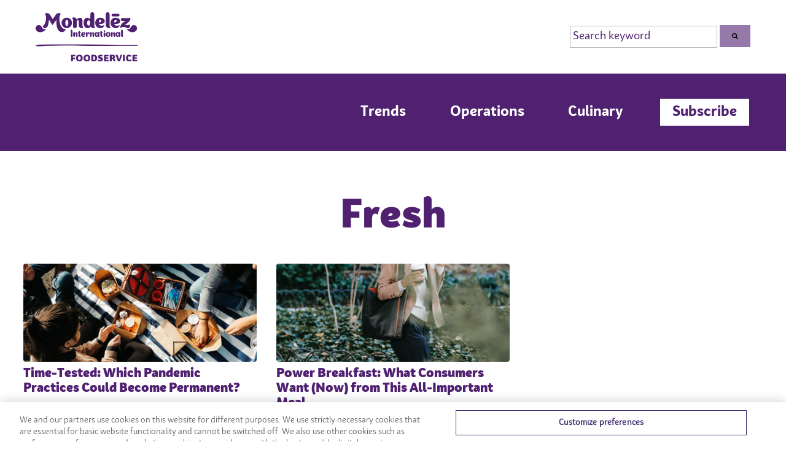

--- FILE ---
content_type: text/html; charset=UTF-8
request_url: https://insights.mondelezinternationalfoodservice.com/topic/fresh
body_size: 8406
content:
<!doctype html><html lang="en-us"><head>
    <meta charset="utf-8">
    <title>Mondelēz Foodservice Insights | Fresh</title>
    <link rel="shortcut icon" href="https://insights.mondelezinternationalfoodservice.com/hubfs/MDLZfav2023.png">
    <meta name="description" content="Fresh | The snacking blog devoted to helping foodservice operators feed their snack sales success. Track the latest snack trends. Get insights and statistics to help improve customer service, inform menu innovation and encourage a higher check average.">
    <meta name="netsparkerenterprise-site-verification" content="acdc63f7-fd6c-42b9-fdec-b04d04509009">
    <script src="https://code.jquery.com/jquery-3.7.0.min.js" integrity="sha256-2Pmvv0kuTBOenSvLm6bvfBSSHrUJ+3A7x6P5Ebd07/g=" crossorigin="anonymous"></script>
    

    
    
    
    
    
    
    
    
    
    
    
    
    
    
    <meta name="viewport" content="width=device-width, initial-scale=1">

    
    <meta property="og:description" content="Fresh | The snacking blog devoted to helping foodservice operators feed their snack sales success. Track the latest snack trends. Get insights and statistics to help improve customer service, inform menu innovation and encourage a higher check average.">
    <meta property="og:title" content="Mondelēz Foodservice Insights | Fresh">
    <meta name="twitter:description" content="Fresh | The snacking blog devoted to helping foodservice operators feed their snack sales success. Track the latest snack trends. Get insights and statistics to help improve customer service, inform menu innovation and encourage a higher check average.">
    <meta name="twitter:title" content="Mondelēz Foodservice Insights | Fresh">

    

    
  <script id="hs-search-input__valid-content-types" type="application/json">
    [
      
        "SITE_PAGE",
      
        "LANDING_PAGE",
      
        "BLOG_POST",
      
        "LISTING_PAGE",
      
        "KNOWLEDGE_ARTICLE",
      
        "HS_CASE_STUDY"
      
    ]
  </script>

    <style>
a.cta_button{-moz-box-sizing:content-box !important;-webkit-box-sizing:content-box !important;box-sizing:content-box !important;vertical-align:middle}.hs-breadcrumb-menu{list-style-type:none;margin:0px 0px 0px 0px;padding:0px 0px 0px 0px}.hs-breadcrumb-menu-item{float:left;padding:10px 0px 10px 10px}.hs-breadcrumb-menu-divider:before{content:'›';padding-left:10px}.hs-featured-image-link{border:0}.hs-featured-image{float:right;margin:0 0 20px 20px;max-width:50%}@media (max-width: 568px){.hs-featured-image{float:none;margin:0;width:100%;max-width:100%}}.hs-screen-reader-text{clip:rect(1px, 1px, 1px, 1px);height:1px;overflow:hidden;position:absolute !important;width:1px}
</style>

<link rel="stylesheet" href="https://insights.mondelezinternationalfoodservice.com/hubfs/hub_generated/template_assets/1/99231199524/1744284661907/template_main.min.css">
<link rel="stylesheet" href="https://insights.mondelezinternationalfoodservice.com/hubfs/hub_generated/template_assets/1/99229792051/1745331936512/template_theme-overrides.min.css">
<link rel="stylesheet" href="https://insights.mondelezinternationalfoodservice.com/hubfs/hub_generated/template_assets/1/102302637367/1744284661099/template_2021-styles.min.css">
<link rel="stylesheet" href="https://insights.mondelezinternationalfoodservice.com/hubfs/hub_generated/template_assets/1/102293045069/1744284661677/template_2019-styles.css">
<link rel="stylesheet" href="https://insights.mondelezinternationalfoodservice.com/hubfs/hub_generated/template_assets/1/102525741170/1761331946263/template_jons-styles.min.css">
<link rel="stylesheet" href="https://insights.mondelezinternationalfoodservice.com/hubfs/hub_generated/template_assets/1/102657493525/1744284662453/template_mega-menu.min.css">
<link rel="stylesheet" href="https://cdnjs.cloudflare.com/ajax/libs/flexboxgrid/6.3.1/flexboxgrid.min.css">
<link rel="stylesheet" href="https://cdnjs.cloudflare.com/ajax/libs/aos/2.3.4/aos.css">
<link rel="stylesheet" href="https://cdnjs.cloudflare.com/ajax/libs/slick-carousel/1.9.0/slick.min.css">
<link rel="stylesheet" href="https://cdnjs.cloudflare.com/ajax/libs/slick-carousel/1.9.0/slick-theme.min.css">
<link rel="stylesheet" href="https://7052064.fs1.hubspotusercontent-na1.net/hubfs/7052064/hub_generated/module_assets/1/-2712622/1762452566758/module_search_input.min.css">
<style>
</style>

    

    

<!-- Google Tag Manager -->
<script>(function(w,d,s,l,i){w[l]=w[l]||[];w[l].push({'gtm.start':
new Date().getTime(),event:'gtm.js'});var f=d.getElementsByTagName(s)[0],
j=d.createElement(s),dl=l!='dataLayer'?'&l='+l:'';j.async=true;j.src=
'https://www.googletagmanager.com/gtm.js?id='+i+dl;f.parentNode.insertBefore(j,f);
})(window,document,'script','dataLayer','GTM-PLQ4J2');</script>
<!-- End Google Tag Manager -->
<meta property="og:url" content="https://insights.mondelezinternationalfoodservice.com/topic/fresh">
<meta property="og:type" content="blog">
<meta name="twitter:card" content="summary">
<link rel="alternate" type="application/rss+xml" href="https://insights.mondelezinternationalfoodservice.com/rss.xml">
<meta name="twitter:domain" content="insights.mondelezinternationalfoodservice.com">
<script src="//platform.linkedin.com/in.js" type="text/javascript">
    lang: en_US
</script>

<meta http-equiv="content-language" content="en-us">





<link rel="stylesheet" type="text/css" href="https://insights.mondelezinternationalfoodservice.com/hubfs/hub_generated/template_assets/1/8972851218/1744284645315/template_SMR_Overrides.min.css">


 
    
  <meta name="generator" content="HubSpot"></head>
  <body>
    <div class="body-wrapper   hs-content-id-70909539393 hs-blog-listing hs-blog-id-3845524140">

      
        <div data-global-resource-path="Templates/Custom/Blog/2023-Theme/templates/partials/header.html">




<section class="top-bar">
    <div class="container">
        <div class="row middle-xs">
            <div class="col-xs-12 center-xs start-sm start-md col-md-2 col-lg-2">
                <a href="https://www.mondelezinternationalfoodservice.com/" target="_blank" alt="Click to visit the Mondelez International Foodservice website" title="Click to visit the Mondelez Foodservice website">
                    <img src="https://images.ctfassets.net/0qwmechz37wi/1M49Ik6JJ1mgcA545MeHQS/60144923c0f802a358eff8a79cd012ef/mdlz-fs-logo.svg?q=100" alt="Mondelez Foodservice Logo" class="mondelez__logo">
                </a>
            </div>
            <div class="col-xs-12 col-md-8 col-lg-8 center-xs end-sm col-md-offset-2 col-lg-offset-2">
                <div id="hs_cos_wrapper_module_16787216061992" class="hs_cos_wrapper hs_cos_wrapper_widget hs_cos_wrapper_type_module" style="" data-hs-cos-general-type="widget" data-hs-cos-type="module">




  








<div class="hs-search-field">

    <div class="hs-search-field__bar">
      <form data-hs-do-not-collect="true" action="/hs-search-results">
        
        <input type="text" class="hs-search-field__input" name="term" autocomplete="off" aria-label="Search" placeholder="Search keyword">

        
          
            <input type="hidden" name="type" value="SITE_PAGE">
          
        
          
        
          
            <input type="hidden" name="type" value="BLOG_POST">
          
        
          
        
          
        
          
        

        
          <button aria-label="Search"><span id="hs_cos_wrapper_module_16787216061992_" class="hs_cos_wrapper hs_cos_wrapper_widget hs_cos_wrapper_type_icon" style="" data-hs-cos-general-type="widget" data-hs-cos-type="icon"><svg version="1.0" xmlns="http://www.w3.org/2000/svg" viewbox="0 0 512 512" aria-hidden="true"><g id="search1_layer"><path d="M505 442.7L405.3 343c-4.5-4.5-10.6-7-17-7H372c27.6-35.3 44-79.7 44-128C416 93.1 322.9 0 208 0S0 93.1 0 208s93.1 208 208 208c48.3 0 92.7-16.4 128-44v16.3c0 6.4 2.5 12.5 7 17l99.7 99.7c9.4 9.4 24.6 9.4 33.9 0l28.3-28.3c9.4-9.4 9.4-24.6.1-34zM208 336c-70.7 0-128-57.2-128-128 0-70.7 57.2-128 128-128 70.7 0 128 57.2 128 128 0 70.7-57.2 128-128 128z" /></g></svg></span></button>
        
      </form>
    </div>
    <ul class="hs-search-field__suggestions"></ul>
</div></div>
            </div>
        </div>
    </div>
</section>

<header id="globalHeader">
    <div class="container">
        <div class="row middle-xs">
            <div class="col-xs-12 center-sm start-md col-md-3 col-lg-3">
            
            </div>
            <div class="col-xs-12 col-md-8 col-lg-9 center-xs end-lg">
                <!-- Hamburger icon -->
                <input class="side-menu" type="checkbox" id="side-menu">
                <label class="hamb" for="side-menu" aria-label="Show Navigation Menu" aria-expanded="false" tabindex="0"><span class="hamb-line"></span></label>
                <!-- Menu -->
              <nav class="nav">
                <ul class="site-menu mobile-panel" role="menubar">
                    
                    
                    
                    <li role="none">
                        <a href="https://insights.mondelezinternationalfoodservice.com/topic/trends" tabindex="0" role="menuitem">Trends</a>
                    </li>
                    
                    
                    
                    <li role="none">
                        <a href="https://insights.mondelezinternationalfoodservice.com/topic/operations" tabindex="0" role="menuitem">Operations</a>
                    </li>
                    
                    
                    
                    <li role="none">
                        <a href="https://insights.mondelezinternationalfoodservice.com/topic/culinary" tabindex="0" role="menuitem">Culinary</a>
                    </li>
                    
                    
                    <li role="none">
                      <a class="subscribe-btn" tabindex="0" role="menuitem" onclick="openModal()" onkeydown="if(event.key === 'Enter' || event.key === ' ') { event.preventDefault(); openModal(); }" aria-haspopup="dialog">Subscribe</a>
                        <!--<a onClick="openModal()" class="subscribe-btn" tabindex="0" role="menuitem">Subscribe Today</a>-->
                    </li>
                </ul>
            </nav>
            </div>
        </div>
    </div>
</header></div>
          
      

      <main id="main-content" class="body-container-wrapper">
        









  

  

  




   
    
   
  
  



    


     






  
  
  



<section class="main-content">

  <section class="masthead">
    <div class="container">
      <div class="row start-xs center-xs">
        <div class="col-xs-12 col-md-10">
          <div class="bg--white">  
          <div class="row middle-xs center-xs">
            <div class="col-xs-12 center-xs">
              <h1>Fresh</h1>
            </div>
          </div>
        </div>
        </div>            
      </div>
    </div>
  </section>

  
  
    <div class="container">
      <div class="row">
  
        
          <div class="col-xs-12 col-md-4">
            <div class="blog-post">
            <a href="https://insights.mondelezinternationalfoodservice.com/time-tested-which-pandemic-practices-could-become-permanent" alt="Tap or click to view Time-Tested: Which Pandemic Practices Could Become Permanent?" title="Tap or click to view Time-Tested: Which Pandemic Practices Could Become Permanent?">
            <div class="featured-image" style="background: url(https://insights.mondelezinternationalfoodservice.com/hubfs/August_21-featured-image.jpg) no-repeat center center; background-size: cover; width: 100%; height: 160px;">
              <img src="https://insights.mondelezinternationalfoodservice.com/hubfs/August_21-featured-image.jpg" alt="Time-Tested: Which Pandemic Practices Could Become Permanent?" style="max-width: 240px; display: none;">
            </div>
          </a>
                <h2><a href="https://insights.mondelezinternationalfoodservice.com/time-tested-which-pandemic-practices-could-become-permanent">Time-Tested: Which Pandemic Practices Could Become Permanent?</a></h2>
                <p class="post-date">August 26, 2021</p>
                <p>Find out what adjustments operators across the country made during the pandemic—and how those moves are now helping them increase business. </p>
            </div>
            </div>
        
          <div class="col-xs-12 col-md-4">
            <div class="blog-post">
            <a href="https://insights.mondelezinternationalfoodservice.com/power-breakfast-what-consumers-want-now-from-this-all-important-meal" alt="Tap or click to view Power Breakfast: What Consumers Want (Now) from This All-Important Meal" title="Tap or click to view Power Breakfast: What Consumers Want (Now) from This All-Important Meal">
            <div class="featured-image" style="background: url(https://insights.mondelezinternationalfoodservice.com/hubfs/July%202021_pexels-ono-kosuki-5999851.jpg) no-repeat center center; background-size: cover; width: 100%; height: 160px;">
              <img src="https://insights.mondelezinternationalfoodservice.com/hubfs/July%202021_pexels-ono-kosuki-5999851.jpg" alt="" style="max-width: 240px; display: none;">
            </div>
          </a>
                <h2><a href="https://insights.mondelezinternationalfoodservice.com/power-breakfast-what-consumers-want-now-from-this-all-important-meal">Power Breakfast: What Consumers Want (Now) from This All-Important Meal</a></h2>
                <p class="post-date">July 29, 2021</p>
                <p>Discover which flavor, format and other breakfast trends today’s consumers want commercial and noncommercial foodservice, micro market and vending operators to provide. </p>
            </div>
            </div>
        
      
    </div>
  </div>
  
  <div class="container">
      <div class="row">
        <div class="col-xs-12 center-xs">
<!--<h2>Navigate</h2>-->
<!-- Accessible Numbered Pagination -->
<div class="blog-pagination" role="navigation" aria-label="Blog posts pagination">
  
  
  
  
  <div class="blog-pagination-left pagination">
    
    
    
  </div>
  
  <div class="blog-pagination-center">
    <nav aria-label="Blog pages">
      <ol class="pagination">
        
          
          
        
          
          
        
          
          
        
          
          
        
          
          
            <li>
              <a class="active" aria-current="page" href="https://insights.mondelezinternationalfoodservice.com/topic/fresh/page/1" aria-label="Current page, page 1">
                1
              </a>
            </li>
          
        
      </ol>
    </nav>
  </div>
  
  <div class="blog-pagination-right pagination">
    
    
    
  </div>
</div>
<!-- end pagination -->
</div>
</div>
</div>

      
  
      

      
        <div data-global-resource-path="Templates/Custom/Blog/2023-Theme/templates/partials/footer.html"><div id="hs_cos_wrapper_module_16777012869822" class="hs_cos_wrapper hs_cos_wrapper_widget hs_cos_wrapper_type_module" style="" data-hs-cos-general-type="widget" data-hs-cos-type="module"><!-- module html  -->
<!-- revised with audit fixes 4.2025 - matt -->
<div id="modalForm" role="dialog" aria-labelledby="modalTitle" aria-modal="true" class="modal" tabindex="-1">
  <div class="modalForm__overlay"></div>
  <div class="modalForm__content">
    <div class="modalForm__close">
      <button aria-label="Close modal" class="close-button" tabindex="0">
        <i class="fa fa-times" aria-hidden="true"></i>
      </button>
    </div>
    <div class="modalForm__form">
      <div class="modalForm__form--inner">
        <div class="modalForm__form--inner--content" style="text-align:left;">
          <h2 id="modalTitle">Join our email list!</h2>
          <p style="text-align:left;">Be the first to know when we drop new articles, trends and insights, with updates delivered directly to your inbox. Plus, you'll get an insider perspective on all things foodservice, carefully curated to help you grow your business.</p>
          <script charset="utf-8" type="text/javascript" src="//js.hsforms.net/forms/embed/v2.js"></script>
          <script>
          hbspt.forms.create({
            region: "na1",
            portalId: "1714593",
            formId: "d8a36810-762a-4153-b305-9ede4823d7c9"
          });
          </script>
          <p style="margin: 1REM; FONT-SIZE: .8REM; LINE-HEIGHT: 1.5; text-align:left; COLOR: #666;">By submitting my email address, I agree to receive marketing communications from Mondelēz International. I also confirm that I am at least 18 years of age and that I have read and agreed to the <a href="https://www.mondelezinternational.com/privacy-policy/" target="_blank">privacy policy</a>.</p>
        </div>
      </div>
    </div>
  </div>
</div>

<!-- JavaScript for Focus Management -->
<script>
  // Store last focused element before modal opens
  let lastFocusedElement;
  
  // Function to open modal with proper focus management
  function openModal() {
    // Store the element that triggered the modal
    lastFocusedElement = document.activeElement;
    
    // Show the modal (add your existing show logic here)
    const modal = document.getElementById('modalForm');
    modal.style.display = 'block';
    
    // Find all focusable elements within the modal
    const focusableElements = modal.querySelectorAll('button, [href], input, select, textarea, [tabindex]:not([tabindex="-1"])');
    const firstFocusableElement = focusableElements[0];
    const lastFocusableElement = focusableElements[focusableElements.length - 1];
    
    // Set focus to first focusable element
    setTimeout(() => {
      firstFocusableElement.focus();
    }, 50);
    
    // Add keydown event listener to trap focus
    modal.addEventListener('keydown', trapFocus);
    
    // Add ESC key listener to close modal
    modal.addEventListener('keydown', function(e) {
      if (e.key === 'Escape') {
        closeModal();
      }
    });
    
    // Function to trap focus within modal
    function trapFocus(e) {
      // Check for Tab key
      if (e.key === 'Tab') {
        // Shift + Tab
        if (e.shiftKey) {
          if (document.activeElement === firstFocusableElement) {
            e.preventDefault();
            lastFocusableElement.focus();
          }
        // Tab only
        } else {
          if (document.activeElement === lastFocusableElement) {
            e.preventDefault();
            firstFocusableElement.focus();
          }
        }
      }
    }
  }
  
  // Function to close modal and restore focus
  function closeModal() {
    // Hide the modal (add your existing hide logic here)
    const modal = document.getElementById('modalForm');
    modal.style.display = 'none';
    
    // Remove event listeners
    modal.removeEventListener('keydown', trapFocus);
    
    // Return focus to triggering element
    if (lastFocusedElement) {
      lastFocusedElement.focus();
    }
  }
  
  // Set up close button
  document.querySelector('.modalForm__close button').addEventListener('click', closeModal);
</script></div>

<div class="footer-container-wrapper">
  <div class="footer-container">

    <div class="row-fluid-wrapper row-depth-1 row-number-1 ">
      <div class="row-fluid ">
        <div class="span12 widget-span widget-type-global_group " style="" data-widget-type="global_group" data-x="0" data-w="12">
          <div class="" data-global-widget-path="generated_global_groups/45370641941.html">
            <div class="row-fluid-wrapper row-depth-1 row-number-1 ">
              <div class="row-fluid ">
                <div class="span12 widget-span widget-type-cell footer-section" style="" data-widget-type="cell" data-x="0" data-w="12">

                  <div class="row-fluid-wrapper row-depth-1 row-number-2 ">
                    <div class="row-fluid ">
                      <div class="span12 widget-span widget-type-custom_widget " style="" data-widget-type="custom_widget" data-x="0" data-w="12">
                        <div id="hs_cos_wrapper_module_1618755209476571" class="hs_cos_wrapper hs_cos_wrapper_widget hs_cos_wrapper_type_module" style="" data-hs-cos-general-type="widget" data-hs-cos-type="module">
                          <div class="ml-footer-top">
                            <div class="ml-footer-top-inner">
                              <div class="ml-footer-top-left">
                                <h3>Need help with something?</h3>
                              </div>
                              <div class="ml-footer-top-right">
                             <ul class="contact-list">
                                <li>
                                  <a href="tel:1-855-202-3913"> 
                                    <span style="vertical-align: middle; display: inline-block;">
                                      <img src="https://insights.mondelezinternationalfoodservice.com/hubfs/Letschatsnacks_2021/images/chat.png" alt="chat" style="vertical-align: middle;">
                                    </span>
                                    <span style="vertical-align: middle;">1-855-202-3913</span>
                                  </a>
                                </li>
                                <li>
                                  <a href="https://www.mondelezinternationalfoodservice.com/contact-us" target="_blank">
                                    <span style="vertical-align: middle; display: inline-block;">
                                      <img src="https://insights.mondelezinternationalfoodservice.com/hubfs/Letschatsnacks_2021/images/mail.png" alt="mail" style="vertical-align: middle;">
                                    </span>
                                    <span style="vertical-align: middle;">Email Us</span>
                                  </a>
                                </li>
                              </ul>
                                                            
                              </div>
                            </div>


                        <div class="ml-footer-social" aria-labelledby="social-heading">
                        <h2 id="social-heading" class="sr-only">Follow us on social media</h2>
                        <ul class="social-link" role="list">
                          <li>
                            <a href="https://www.facebook.com/mondelezfoodserviceus" target="_blank" rel="noopener noreferrer" aria-label="Visit our Facebook page (opens in a new tab)">
                              <i class="fa fa-facebook" aria-hidden="true"></i>
                              <span class="sr-only">Facebook</span>
                            </a>
                          </li>
                          <li>
                            <a href="https://www.instagram.com/mondelezfoodservice/" target="_blank" rel="noopener noreferrer" aria-label="Visit our Instagram page (opens in a new tab)">
                              <i class="fa fa-instagram" aria-hidden="true"></i>
                              <span class="sr-only">Instagram</span>
                            </a>
                          </li>
                          <li>
                            <a href="https://www.linkedin.com/showcase/mondelez-foodservice/" target="_blank" rel="noopener noreferrer" aria-label="Visit our LinkedIn page (opens in a new tab)">
                              <i class="fa fa-linkedin" aria-hidden="true"></i>
                              <span class="sr-only">LinkedIn</span>
                            </a>
                          </li>
                          <li>
                            <a href="https://www.pinterest.com/mdlzfoodservice/" target="_blank" rel="noopener noreferrer" aria-label="Visit our Pinterest page (opens in a new tab)">
                              <i class="fa fa-pinterest-p" aria-hidden="true"></i>
                              <span class="sr-only">Pinterest</span>
                            </a>
                          </li>
                          <li>
                            <a href="https://www.youtube.com/user/FSSnacksDesserts" target="_blank" rel="noopener noreferrer" aria-label="Visit our YouTube channel (opens in a new tab)">
                              <i class="fa fa-youtube-play" aria-hidden="true"></i>
                              <span class="sr-only">YouTube</span>
                            </a>
                          </li>
                        </ul>
                      </div>

                          </div>
                        </div>

                      </div><!--end widget-span -->
                    </div><!--end row-->
                  </div><!--end row-wrapper -->

                  <div class="row-fluid-wrapper row-depth-1 row-number-3 ">
                    <div class="row-fluid ">
                      <div class="span12 widget-span widget-type-cell footer-middle" style="" data-widget-type="cell" data-x="0" data-w="12">

                        <div class="row-fluid-wrapper row-depth-1 row-number-4 ">
                          <div class="row-fluid ">
                            <div class="span12 widget-span widget-type-cell page-center" style="" data-widget-type="cell" data-x="0" data-w="12">

                              <div class="row-fluid-wrapper row-depth-1 row-number-5 ">
                                <div class="row-fluid ">
                                  <div class="span12 widget-span widget-type-cell custom-footer-inner-wrapper" style="" data-widget-type="cell" data-x="0" data-w="12">

                                    <div class="row-fluid-wrapper row-depth-2 row-number-1 ">
                                      <div class="row-fluid ">
                                        <div class="span7 widget-span widget-type-cell footer-menus" style="" data-widget-type="cell" data-x="0" data-w="7">

                                          <div class="row-fluid-wrapper row-depth-2 row-number-2 ">
                                            <div class="row-fluid ">
                                              <div class="span4 widget-span widget-type-custom_widget footer-menu-1" data-widget-type="custom_widget" data-x="0" data-w="4">
                                                <div id="hs_cos_wrapper_module_752740310" class="hs_cos_wrapper hs_cos_wrapper_widget hs_cos_wrapper_type_module widget-type-rich_text" data-hs-cos-general-type="widget" data-hs-cos-type="module">
                                                  <span id="hs_cos_wrapper_module_752740310_" class="hs_cos_wrapper hs_cos_wrapper_widget hs_cos_wrapper_type_rich_text" data-hs-cos-general-type="widget" data-hs-cos-type="rich_text">
                                                    <h3>OUR COMPANY</h3>
                                                     
<nav aria-label="Footer navigation">
  <ul class="ml-footer-link-list" role="list">
    <li>
      <a href="https://www.mondelezinternationalfoodservice.com/about-us">
About Mondelēz International Foodservice</a></li>
    
    <li><a href="https://www.mondelezinternationalfoodservice.com/where-to-buy/">Where to Buy</a></li>
    <li>
      <a href="https://www.mondelezinternationalfoodservice.com/Find-Distributor">Find a Distributor</a>
    </li>
    <li>
      <a href="https://www.mondelezinternationalfoodservice.com/web-trademark-guidelines">
        Partner Trademark Guidelines
      </a>
    </li>
    <li>
      <a href="https://www.mondelezinternational.com/privacy-policy" target="_blank" rel="noopener noreferrer" aria-label="Privacy Policy (opens in a new tab)">
        Privacy Policy
        <span class="sr-only">(opens in a new tab)</span>
      </a>
    </li>
    <li>
      <a href="https://www.mondelezinternational.com/legal-notices" target="_blank" rel="noopener noreferrer" aria-label="Terms of Use (opens in a new tab)">
        Terms of Use
        <span class="sr-only">(opens in a new tab)</span>
      </a>
    </li>
    <li>
      <a href="https://privacyportal-de.onetrust.com/webform/f69c0bf1-10ab-4d33-8b59-e235ddd37a5f/7a2f2bed-306f-435a-a03a-8c96123f538e" target="_blank" rel="noopener noreferrer" aria-label="Do Not Sell or Share My Personal Information (opens in a new tab)">
        Do Not Sell or Share My Personal Information
        <span class="sr-only">(opens in a new tab)</span>
      </a>
    </li>
    <li>
      <a href="https://www.mondelezinternational.com/Accessibility" target="_blank" rel="noopener noreferrer" aria-label="Accessibility (opens in a new tab)">
        Accessibility
        <span class="sr-only">(opens in a new tab)</span>
      </a>
    </li>
    <li>
     <a href="https://www.mdlzcusthelp.com/feedbackform" target="_blank" data-action-detail="Contact Us" aria-label="Contact Us">Contact Us</a>
      
         <span class="sr-only">(opens in a new tab)</span>
      
    </li>
    <li>
        <a href="https://www.mondelezinternationalfoodservice.com/cookie-policy/" target="_blank" rel="noopener noreferrer" aria-label="Cookie Policy">Cookie Policy</a>
        <span class="sr-only">(opens in a new tab)</span>
    </li>
  </ul>
</nav>
</span></div>

                                              </div><!--end widget-span -->
                                              <div class="span4 widget-span widget-type-custom_widget footer-menu-2" style="" data-widget-type="custom_widget" data-x="4" data-w="4">
                                                <div id="hs_cos_wrapper_module_470284308" class="hs_cos_wrapper hs_cos_wrapper_widget hs_cos_wrapper_type_module widget-type-rich_text" style="" data-hs-cos-general-type="widget" data-hs-cos-type="module">
                                                  <span id="hs_cos_wrapper_module_470284308_" class="hs_cos_wrapper hs_cos_wrapper_widget hs_cos_wrapper_type_rich_text" style="" data-hs-cos-general-type="widget" data-hs-cos-type="rich_text">
                                                    <h3>AFFILIATED SITES</h3>
                                                    <ul>
                                                     
                                                      <li><a href="http://www.mdlzvending.com/" target="_blank" rel="noopener">Vending Operator Login</a></li>
                                                      <li><a href="http://www.mondelezinternational.com/" target="_blank" rel="noopener">Mondelēz International
                                                          Corporate</a></li>
                                                      <li><a href="http://www.mondelezcanadafoodservice.ca/" target="_blank" rel="noopener">Canada Foodservice</a></li>
                                                    </ul>
                                                  </span></div>

                                              </div><!--end widget-span -->
                                              <div class="span4 widget-span widget-type-custom_widget footer-menu-3" style="" data-widget-type="custom_widget" data-x="8" data-w="4">
                                                <div id="hs_cos_wrapper_module_283672583" class="hs_cos_wrapper hs_cos_wrapper_widget hs_cos_wrapper_type_module widget-type-rich_text" style="" data-hs-cos-general-type="widget" data-hs-cos-type="module">
                                                  <span id="hs_cos_wrapper_module_283672583_" class="hs_cos_wrapper hs_cos_wrapper_widget hs_cos_wrapper_type_rich_text" style="" data-hs-cos-general-type="widget" data-hs-cos-type="rich_text">
                                                    <h3>CONSUMER SITES</h3>
                                                    <ul>
                                                     <li><a href="https://www.clifbar.com/" target="_blank" rel="noopener">CLIF</a></li> 
                                                      
                                                      <li><a href="http://www.oreo.com/" target="_blank" rel="noopener">OREO</a></li>
                                                      
                                                      <li><a href="http://www.snackworks.com/" target="_blank" rel="noopener">Snackworks</a></li>
                                                      <!--<li><a href="https://www.mondelezinternationalfoodservice.com/search/searchresults.aspx?searchData=sad" target="_blank" rel="noopener">SnackSearch</a></li>-->
                                                    </ul>
                                                  </span></div>

                                              </div><!--end widget-span -->
                                            </div><!--end row-->
                                          </div><!--end row-wrapper -->

                                        </div><!--end widget-span -->
                                        <div class="span5 widget-span widget-type-custom_widget footer-image" style="" data-widget-type="custom_widget" data-x="7" data-w="5">
                                          <div id="hs_cos_wrapper_module_1618755378271660" class="hs_cos_wrapper hs_cos_wrapper_widget hs_cos_wrapper_type_module widget-type-linked_image" style="" data-hs-cos-general-type="widget" data-hs-cos-type="module">











                                            <span id="hs_cos_wrapper_module_1618755378271660_" class="hs_cos_wrapper hs_cos_wrapper_widget hs_cos_wrapper_type_linked_image" style="" data-hs-cos-general-type="widget" data-hs-cos-type="linked_image"><img src="https://insights.mondelezinternationalfoodservice.com/hubfs/Letschatsnacks_2021/images/footer-logo.png" class="hs-image-widget " style="max-width: 100%; height: auto;" alt="footer-logo" title="footer-logo"></span>
                                          </div>

                                        </div><!--end widget-span -->
                                      </div><!--end row-->
                                    </div><!--end row-wrapper -->

                                  </div><!--end widget-span -->
                                </div><!--end row-->
                              </div><!--end row-wrapper -->

                            </div><!--end widget-span -->
                          </div><!--end row-->
                        </div><!--end row-wrapper -->

                      </div><!--end widget-span -->
                    </div><!--end row-->
                  </div><!--end row-wrapper -->

                  <div class="row-fluid-wrapper row-depth-1 row-number-1 ">
                    <div class="row-fluid ">
                      <div class="span12 widget-span widget-type-cell footer-bottom" style="" data-widget-type="cell" data-x="0" data-w="12">

                        <div class="row-fluid-wrapper row-depth-1 row-number-2 ">
                          <div class="row-fluid ">
                            <div class="span12 widget-span widget-type-cell page-center" style="" data-widget-type="cell" data-x="0" data-w="12">

                              <div class="row-fluid-wrapper row-depth-1 row-number-3 ">
                                <div class="row-fluid ">
                                  <div class="span12 widget-span widget-type-rich_text custom-footer-copyright" style="" data-widget-type="rich_text" data-x="0" data-w="12">
                                    <div class="cell-wrapper layout-widget-wrapper">
                                      <span id="hs_cos_wrapper_module_806695135" class="hs_cos_wrapper hs_cos_wrapper_widget hs_cos_wrapper_type_rich_text" style="" data-hs-cos-general-type="widget" data-hs-cos-type="rich_text">
                                        <p>© Mondelēz International group</p>
                                      </span>
                                    </div><!--end layout-widget-wrapper -->
                                  </div><!--end widget-span -->
                                </div><!--end row-->
                              </div><!--end row-wrapper -->

                            </div><!--end widget-span -->
                          </div><!--end row-->
                        </div><!--end row-wrapper -->

                      </div><!--end widget-span -->
                    </div><!--end row-->
                  </div><!--end row-wrapper -->

                </div><!--end widget-span -->
              </div><!--end row-->
            </div><!--end row-wrapper -->

            <div class="row-fluid-wrapper row-depth-1 row-number-4 ">
              <div class="row-fluid ">
                <div class="span12 widget-span widget-type-raw_html js-imports" style="" data-widget-type="raw_html" data-x="0" data-w="12">
                  <div class="cell-wrapper layout-widget-wrapper">
                    <span id="hs_cos_wrapper_module_472619446" class="hs_cos_wrapper hs_cos_wrapper_widget hs_cos_wrapper_type_raw_html" style="" data-hs-cos-general-type="widget" data-hs-cos-type="raw_html">
                      <!-- start Main.js DO NOT REMOVE -->
                      <script src="https://insights.mondelezinternationalfoodservice.com/hubfs/hub_generated/template_assets/1/100493925477/1753377074501/template_main.min.js">
                      </script>
                      <!-- end Main.js -->
                    </span>
                  </div><!--end layout-widget-wrapper -->
                </div><!--end widget-span -->
              </div><!--end row-->
            </div><!--end row-wrapper -->
          </div>
        </div><!--end widget-span -->
      </div><!--end row-->
    </div><!--end row-wrapper -->

  </div><!--end footer -->
</div>



  
<!-- removed AudioEye script -->
<!-- CSS for screen reader only content -->




<style>
 
  
  .sr-only {
    position: absolute;
    width: 1px;
    height: 1px;
    padding: 0;
    margin: -1px;
    overflow: hidden;
    clip: rect(0, 0, 0, 0);
    white-space: nowrap;
    border-width: 0;
  }
</style></div>
      
    </section></main></div>

   
      
<!-- HubSpot performance collection script -->
<script defer src="/hs/hsstatic/content-cwv-embed/static-1.1293/embed.js"></script>
<script>
var hsVars = hsVars || {}; hsVars['language'] = 'en-us';
</script>

<script src="/hs/hsstatic/cos-i18n/static-1.53/bundles/project.js"></script>
<script src="https://7052064.fs1.hubspotusercontent-na1.net/hubfs/7052064/hub_generated/module_assets/1/-2712622/1762452566758/module_search_input.min.js"></script>
<script src="https://cdnjs.cloudflare.com/ajax/libs/slick-carousel/1.9.0/slick.min.js"></script>
<script src="https://cdnjs.cloudflare.com/ajax/libs/aos/2.3.4/aos.js"></script>
<script src="https://insights.mondelezinternationalfoodservice.com/hubfs/hub_generated/template_assets/1/100493925477/1753377074501/template_main.min.js"></script>

<!-- Start of HubSpot Analytics Code -->
<script type="text/javascript">
var _hsq = _hsq || [];
_hsq.push(["setContentType", "listing-page"]);
_hsq.push(["setCanonicalUrl", "https:\/\/insights.mondelezinternationalfoodservice.com\/topic\/fresh"]);
_hsq.push(["setPageId", "70909539393"]);
_hsq.push(["setContentMetadata", {
    "contentPageId": 70909539393,
    "legacyPageId": "70909539393",
    "contentFolderId": null,
    "contentGroupId": 3845524140,
    "abTestId": null,
    "languageVariantId": 70909539393,
    "languageCode": "en-us",
    
    
}]);
</script>

<script type="text/javascript" id="hs-script-loader" async defer src="/hs/scriptloader/1714593.js"></script>
<!-- End of HubSpot Analytics Code -->


<script type="text/javascript">
var hsVars = {
    render_id: "4d864e72-21dc-4961-9a3e-9b587e4ca788",
    ticks: 1762461718232,
    page_id: 70909539393,
    
    content_group_id: 3845524140,
    portal_id: 1714593,
    app_hs_base_url: "https://app.hubspot.com",
    cp_hs_base_url: "https://cp.hubspot.com",
    language: "en-us",
    analytics_page_type: "listing-page",
    scp_content_type: "",
    
    analytics_page_id: "70909539393",
    category_id: 7,
    folder_id: 0,
    is_hubspot_user: false
}
</script>


<script defer src="/hs/hsstatic/HubspotToolsMenu/static-1.432/js/index.js"></script>

<!-- Google Tag Manager (noscript fallback) -->
<noscript>
  <iframe src="https://www.googletagmanager.com/ns.html?id=GTM-PLQ4J2" height="0" width="0" style="display:none;visibility:hidden"></iframe>
</noscript>

<!-- HubSpot + Google Consent Wrapper -->
<script>
  function OptanonWrapper() {
    // OneTrust marketing group (replace with your actual group ID if different)
    const marketingConsent = OnetrustActiveGroups?.includes("C0004");

    // Always init _hsq
    window._hsq = window._hsq || [];

    if (marketingConsent) {
      // Remove the do-not-track cookie if it exists
      document.cookie = "__hs_do_not_track=; path=/; domain=" + location.hostname + "; max-age=0";
      _hsq.push(['doNotTrack', { track: true }]);
      _hsq.push(['trackEvent', { id: 'EnableFormTracking', value: 1 }]);
    } else {
      // Set HubSpot do-not-track cookie (blocks all tracking)
      document.cookie = "__hs_do_not_track=yes; path=/; domain=" + location.hostname + "; max-age=" + (60 * 60 * 24 * 180); // 6 months
      _hsq.push(['doNotTrack']); // this may still help disable forms
      _hsq.push(['trackEvent', { id: 'DisableFormTracking', value: 0 }]);
    }
  }
</script>
<div id="fb-root"></div>
  <script>(function(d, s, id) {
  var js, fjs = d.getElementsByTagName(s)[0];
  if (d.getElementById(id)) return;
  js = d.createElement(s); js.id = id;
  js.src = "//connect.facebook.net/en_US/sdk.js#xfbml=1&version=v3.0";
  fjs.parentNode.insertBefore(js, fjs);
 }(document, 'script', 'facebook-jssdk'));</script> <script>!function(d,s,id){var js,fjs=d.getElementsByTagName(s)[0];if(!d.getElementById(id)){js=d.createElement(s);js.id=id;js.src="https://platform.twitter.com/widgets.js";fjs.parentNode.insertBefore(js,fjs);}}(document,"script","twitter-wjs");</script>
 


    
 
    
<!--
<script type="text/javascript">
function OptanonWrapper() {
		if(OnetrustActiveGroups.includes("C0004")){
  	_hsq.push(['doNotTrack', {track: true}]); //enable tracking for user
  }else{
  	_hsq.push(['doNotTrack']); //turn off tracking for the user
}
</script> -->
  
</body></html>

--- FILE ---
content_type: text/html; charset=UTF-8
request_url: https://insights.mondelezinternationalfoodservice.com/topic/fresh
body_size: 9631
content:
<!doctype html><html lang="en-us"><head>
    <meta charset="utf-8">
    <title>Mondelēz Foodservice Insights | Fresh</title>
    <link rel="shortcut icon" href="https://insights.mondelezinternationalfoodservice.com/hubfs/MDLZfav2023.png">
    <meta name="description" content="Fresh | The snacking blog devoted to helping foodservice operators feed their snack sales success. Track the latest snack trends. Get insights and statistics to help improve customer service, inform menu innovation and encourage a higher check average.">
    <meta name="netsparkerenterprise-site-verification" content="acdc63f7-fd6c-42b9-fdec-b04d04509009">
    <script src="https://code.jquery.com/jquery-3.7.0.min.js" integrity="sha256-2Pmvv0kuTBOenSvLm6bvfBSSHrUJ+3A7x6P5Ebd07/g=" crossorigin="anonymous"></script>
    

    
    
    
    
    
    
    
    
    
    
    
    
    
    
    <meta name="viewport" content="width=device-width, initial-scale=1">

    
    <meta property="og:description" content="Fresh | The snacking blog devoted to helping foodservice operators feed their snack sales success. Track the latest snack trends. Get insights and statistics to help improve customer service, inform menu innovation and encourage a higher check average.">
    <meta property="og:title" content="Mondelēz Foodservice Insights | Fresh">
    <meta name="twitter:description" content="Fresh | The snacking blog devoted to helping foodservice operators feed their snack sales success. Track the latest snack trends. Get insights and statistics to help improve customer service, inform menu innovation and encourage a higher check average.">
    <meta name="twitter:title" content="Mondelēz Foodservice Insights | Fresh">

    

    
  <script id="hs-search-input__valid-content-types" type="application/json">
    [
      
        "SITE_PAGE",
      
        "LANDING_PAGE",
      
        "BLOG_POST",
      
        "LISTING_PAGE",
      
        "KNOWLEDGE_ARTICLE",
      
        "HS_CASE_STUDY"
      
    ]
  </script>

    <style>
a.cta_button{-moz-box-sizing:content-box !important;-webkit-box-sizing:content-box !important;box-sizing:content-box !important;vertical-align:middle}.hs-breadcrumb-menu{list-style-type:none;margin:0px 0px 0px 0px;padding:0px 0px 0px 0px}.hs-breadcrumb-menu-item{float:left;padding:10px 0px 10px 10px}.hs-breadcrumb-menu-divider:before{content:'›';padding-left:10px}.hs-featured-image-link{border:0}.hs-featured-image{float:right;margin:0 0 20px 20px;max-width:50%}@media (max-width: 568px){.hs-featured-image{float:none;margin:0;width:100%;max-width:100%}}.hs-screen-reader-text{clip:rect(1px, 1px, 1px, 1px);height:1px;overflow:hidden;position:absolute !important;width:1px}
</style>

<link rel="stylesheet" href="https://insights.mondelezinternationalfoodservice.com/hubfs/hub_generated/template_assets/1/99231199524/1744284661907/template_main.min.css">
<link rel="stylesheet" href="https://insights.mondelezinternationalfoodservice.com/hubfs/hub_generated/template_assets/1/99229792051/1745331936512/template_theme-overrides.min.css">
<link rel="stylesheet" href="https://insights.mondelezinternationalfoodservice.com/hubfs/hub_generated/template_assets/1/102302637367/1744284661099/template_2021-styles.min.css">
<link rel="stylesheet" href="https://insights.mondelezinternationalfoodservice.com/hubfs/hub_generated/template_assets/1/102293045069/1744284661677/template_2019-styles.css">
<link rel="stylesheet" href="https://insights.mondelezinternationalfoodservice.com/hubfs/hub_generated/template_assets/1/102525741170/1761331946263/template_jons-styles.min.css">
<link rel="stylesheet" href="https://insights.mondelezinternationalfoodservice.com/hubfs/hub_generated/template_assets/1/102657493525/1744284662453/template_mega-menu.min.css">
<link rel="stylesheet" href="https://cdnjs.cloudflare.com/ajax/libs/flexboxgrid/6.3.1/flexboxgrid.min.css">
<link rel="stylesheet" href="https://cdnjs.cloudflare.com/ajax/libs/aos/2.3.4/aos.css">
<link rel="stylesheet" href="https://cdnjs.cloudflare.com/ajax/libs/slick-carousel/1.9.0/slick.min.css">
<link rel="stylesheet" href="https://cdnjs.cloudflare.com/ajax/libs/slick-carousel/1.9.0/slick-theme.min.css">
<link rel="stylesheet" href="https://7052064.fs1.hubspotusercontent-na1.net/hubfs/7052064/hub_generated/module_assets/1/-2712622/1762452566758/module_search_input.min.css">
<style>
</style>

    

    

<!-- Google Tag Manager -->
<script>(function(w,d,s,l,i){w[l]=w[l]||[];w[l].push({'gtm.start':
new Date().getTime(),event:'gtm.js'});var f=d.getElementsByTagName(s)[0],
j=d.createElement(s),dl=l!='dataLayer'?'&l='+l:'';j.async=true;j.src=
'https://www.googletagmanager.com/gtm.js?id='+i+dl;f.parentNode.insertBefore(j,f);
})(window,document,'script','dataLayer','GTM-PLQ4J2');</script>
<!-- End Google Tag Manager -->
<meta property="og:url" content="https://insights.mondelezinternationalfoodservice.com/topic/fresh">
<meta property="og:type" content="blog">
<meta name="twitter:card" content="summary">
<link rel="alternate" type="application/rss+xml" href="https://insights.mondelezinternationalfoodservice.com/rss.xml">
<meta name="twitter:domain" content="insights.mondelezinternationalfoodservice.com">
<script src="//platform.linkedin.com/in.js" type="text/javascript">
    lang: en_US
</script>

<meta http-equiv="content-language" content="en-us">





<link rel="stylesheet" type="text/css" href="https://insights.mondelezinternationalfoodservice.com/hubfs/hub_generated/template_assets/1/8972851218/1744284645315/template_SMR_Overrides.min.css">


 
    
  <meta name="generator" content="HubSpot"></head>
  <body>
    <div class="body-wrapper   hs-content-id-70909539393 hs-blog-listing hs-blog-id-3845524140">

      
        <div data-global-resource-path="Templates/Custom/Blog/2023-Theme/templates/partials/header.html">




<section class="top-bar">
    <div class="container">
        <div class="row middle-xs">
            <div class="col-xs-12 center-xs start-sm start-md col-md-2 col-lg-2">
                <a href="https://www.mondelezinternationalfoodservice.com/" target="_blank" alt="Click to visit the Mondelez International Foodservice website" title="Click to visit the Mondelez Foodservice website">
                    <img src="https://images.ctfassets.net/0qwmechz37wi/1M49Ik6JJ1mgcA545MeHQS/60144923c0f802a358eff8a79cd012ef/mdlz-fs-logo.svg?q=100" alt="Mondelez Foodservice Logo" class="mondelez__logo">
                </a>
            </div>
            <div class="col-xs-12 col-md-8 col-lg-8 center-xs end-sm col-md-offset-2 col-lg-offset-2">
                <div id="hs_cos_wrapper_module_16787216061992" class="hs_cos_wrapper hs_cos_wrapper_widget hs_cos_wrapper_type_module" style="" data-hs-cos-general-type="widget" data-hs-cos-type="module">




  








<div class="hs-search-field">

    <div class="hs-search-field__bar">
      <form data-hs-do-not-collect="true" action="/hs-search-results">
        
        <input type="text" class="hs-search-field__input" name="term" autocomplete="off" aria-label="Search" placeholder="Search keyword">

        
          
            <input type="hidden" name="type" value="SITE_PAGE">
          
        
          
        
          
            <input type="hidden" name="type" value="BLOG_POST">
          
        
          
        
          
        
          
        

        
          <button aria-label="Search"><span id="hs_cos_wrapper_module_16787216061992_" class="hs_cos_wrapper hs_cos_wrapper_widget hs_cos_wrapper_type_icon" style="" data-hs-cos-general-type="widget" data-hs-cos-type="icon"><svg version="1.0" xmlns="http://www.w3.org/2000/svg" viewbox="0 0 512 512" aria-hidden="true"><g id="search1_layer"><path d="M505 442.7L405.3 343c-4.5-4.5-10.6-7-17-7H372c27.6-35.3 44-79.7 44-128C416 93.1 322.9 0 208 0S0 93.1 0 208s93.1 208 208 208c48.3 0 92.7-16.4 128-44v16.3c0 6.4 2.5 12.5 7 17l99.7 99.7c9.4 9.4 24.6 9.4 33.9 0l28.3-28.3c9.4-9.4 9.4-24.6.1-34zM208 336c-70.7 0-128-57.2-128-128 0-70.7 57.2-128 128-128 70.7 0 128 57.2 128 128 0 70.7-57.2 128-128 128z" /></g></svg></span></button>
        
      </form>
    </div>
    <ul class="hs-search-field__suggestions"></ul>
</div></div>
            </div>
        </div>
    </div>
</section>

<header id="globalHeader">
    <div class="container">
        <div class="row middle-xs">
            <div class="col-xs-12 center-sm start-md col-md-3 col-lg-3">
            
            </div>
            <div class="col-xs-12 col-md-8 col-lg-9 center-xs end-lg">
                <!-- Hamburger icon -->
                <input class="side-menu" type="checkbox" id="side-menu">
                <label class="hamb" for="side-menu" aria-label="Show Navigation Menu" aria-expanded="false" tabindex="0"><span class="hamb-line"></span></label>
                <!-- Menu -->
              <nav class="nav">
                <ul class="site-menu mobile-panel" role="menubar">
                    
                    
                    
                    <li role="none">
                        <a href="https://insights.mondelezinternationalfoodservice.com/topic/trends" tabindex="0" role="menuitem">Trends</a>
                    </li>
                    
                    
                    
                    <li role="none">
                        <a href="https://insights.mondelezinternationalfoodservice.com/topic/operations" tabindex="0" role="menuitem">Operations</a>
                    </li>
                    
                    
                    
                    <li role="none">
                        <a href="https://insights.mondelezinternationalfoodservice.com/topic/culinary" tabindex="0" role="menuitem">Culinary</a>
                    </li>
                    
                    
                    <li role="none">
                      <a class="subscribe-btn" tabindex="0" role="menuitem" onclick="openModal()" onkeydown="if(event.key === 'Enter' || event.key === ' ') { event.preventDefault(); openModal(); }" aria-haspopup="dialog">Subscribe</a>
                        <!--<a onClick="openModal()" class="subscribe-btn" tabindex="0" role="menuitem">Subscribe Today</a>-->
                    </li>
                </ul>
            </nav>
            </div>
        </div>
    </div>
</header></div>
          
      

      <main id="main-content" class="body-container-wrapper">
        









  

  

  




   
    
   
  
  



    


     






  
  
  



<section class="main-content">

  <section class="masthead">
    <div class="container">
      <div class="row start-xs center-xs">
        <div class="col-xs-12 col-md-10">
          <div class="bg--white">  
          <div class="row middle-xs center-xs">
            <div class="col-xs-12 center-xs">
              <h1>Fresh</h1>
            </div>
          </div>
        </div>
        </div>            
      </div>
    </div>
  </section>

  
  
    <div class="container">
      <div class="row">
  
        
          <div class="col-xs-12 col-md-4">
            <div class="blog-post">
            <a href="https://insights.mondelezinternationalfoodservice.com/time-tested-which-pandemic-practices-could-become-permanent" alt="Tap or click to view Time-Tested: Which Pandemic Practices Could Become Permanent?" title="Tap or click to view Time-Tested: Which Pandemic Practices Could Become Permanent?">
            <div class="featured-image" style="background: url(https://insights.mondelezinternationalfoodservice.com/hubfs/August_21-featured-image.jpg) no-repeat center center; background-size: cover; width: 100%; height: 160px;">
              <img src="https://insights.mondelezinternationalfoodservice.com/hubfs/August_21-featured-image.jpg" alt="Time-Tested: Which Pandemic Practices Could Become Permanent?" style="max-width: 240px; display: none;">
            </div>
          </a>
                <h2><a href="https://insights.mondelezinternationalfoodservice.com/time-tested-which-pandemic-practices-could-become-permanent">Time-Tested: Which Pandemic Practices Could Become Permanent?</a></h2>
                <p class="post-date">August 26, 2021</p>
                <p>Find out what adjustments operators across the country made during the pandemic—and how those moves are now helping them increase business. </p>
            </div>
            </div>
        
          <div class="col-xs-12 col-md-4">
            <div class="blog-post">
            <a href="https://insights.mondelezinternationalfoodservice.com/power-breakfast-what-consumers-want-now-from-this-all-important-meal" alt="Tap or click to view Power Breakfast: What Consumers Want (Now) from This All-Important Meal" title="Tap or click to view Power Breakfast: What Consumers Want (Now) from This All-Important Meal">
            <div class="featured-image" style="background: url(https://insights.mondelezinternationalfoodservice.com/hubfs/July%202021_pexels-ono-kosuki-5999851.jpg) no-repeat center center; background-size: cover; width: 100%; height: 160px;">
              <img src="https://insights.mondelezinternationalfoodservice.com/hubfs/July%202021_pexels-ono-kosuki-5999851.jpg" alt="" style="max-width: 240px; display: none;">
            </div>
          </a>
                <h2><a href="https://insights.mondelezinternationalfoodservice.com/power-breakfast-what-consumers-want-now-from-this-all-important-meal">Power Breakfast: What Consumers Want (Now) from This All-Important Meal</a></h2>
                <p class="post-date">July 29, 2021</p>
                <p>Discover which flavor, format and other breakfast trends today’s consumers want commercial and noncommercial foodservice, micro market and vending operators to provide. </p>
            </div>
            </div>
        
      
    </div>
  </div>
  
  <div class="container">
      <div class="row">
        <div class="col-xs-12 center-xs">
<!--<h2>Navigate</h2>-->
<!-- Accessible Numbered Pagination -->
<div class="blog-pagination" role="navigation" aria-label="Blog posts pagination">
  
  
  
  
  <div class="blog-pagination-left pagination">
    
    
    
  </div>
  
  <div class="blog-pagination-center">
    <nav aria-label="Blog pages">
      <ol class="pagination">
        
          
          
        
          
          
        
          
          
        
          
          
        
          
          
            <li>
              <a class="active" aria-current="page" href="https://insights.mondelezinternationalfoodservice.com/topic/fresh/page/1" aria-label="Current page, page 1">
                1
              </a>
            </li>
          
        
      </ol>
    </nav>
  </div>
  
  <div class="blog-pagination-right pagination">
    
    
    
  </div>
</div>
<!-- end pagination -->
</div>
</div>
</div>

      
  
      

      
        <div data-global-resource-path="Templates/Custom/Blog/2023-Theme/templates/partials/footer.html"><div id="hs_cos_wrapper_module_16777012869822" class="hs_cos_wrapper hs_cos_wrapper_widget hs_cos_wrapper_type_module" style="" data-hs-cos-general-type="widget" data-hs-cos-type="module"><!-- module html  -->
<!-- revised with audit fixes 4.2025 - matt -->
<div id="modalForm" role="dialog" aria-labelledby="modalTitle" aria-modal="true" class="modal" tabindex="-1">
  <div class="modalForm__overlay"></div>
  <div class="modalForm__content">
    <div class="modalForm__close">
      <button aria-label="Close modal" class="close-button" tabindex="0">
        <i class="fa fa-times" aria-hidden="true"></i>
      </button>
    </div>
    <div class="modalForm__form">
      <div class="modalForm__form--inner">
        <div class="modalForm__form--inner--content" style="text-align:left;">
          <h2 id="modalTitle">Join our email list!</h2>
          <p style="text-align:left;">Be the first to know when we drop new articles, trends and insights, with updates delivered directly to your inbox. Plus, you'll get an insider perspective on all things foodservice, carefully curated to help you grow your business.</p>
          <script charset="utf-8" type="text/javascript" src="//js.hsforms.net/forms/embed/v2.js"></script>
          <script>
          hbspt.forms.create({
            region: "na1",
            portalId: "1714593",
            formId: "d8a36810-762a-4153-b305-9ede4823d7c9"
          });
          </script>
          <p style="margin: 1REM; FONT-SIZE: .8REM; LINE-HEIGHT: 1.5; text-align:left; COLOR: #666;">By submitting my email address, I agree to receive marketing communications from Mondelēz International. I also confirm that I am at least 18 years of age and that I have read and agreed to the <a href="https://www.mondelezinternational.com/privacy-policy/" target="_blank">privacy policy</a>.</p>
        </div>
      </div>
    </div>
  </div>
</div>

<!-- JavaScript for Focus Management -->
<script>
  // Store last focused element before modal opens
  let lastFocusedElement;
  
  // Function to open modal with proper focus management
  function openModal() {
    // Store the element that triggered the modal
    lastFocusedElement = document.activeElement;
    
    // Show the modal (add your existing show logic here)
    const modal = document.getElementById('modalForm');
    modal.style.display = 'block';
    
    // Find all focusable elements within the modal
    const focusableElements = modal.querySelectorAll('button, [href], input, select, textarea, [tabindex]:not([tabindex="-1"])');
    const firstFocusableElement = focusableElements[0];
    const lastFocusableElement = focusableElements[focusableElements.length - 1];
    
    // Set focus to first focusable element
    setTimeout(() => {
      firstFocusableElement.focus();
    }, 50);
    
    // Add keydown event listener to trap focus
    modal.addEventListener('keydown', trapFocus);
    
    // Add ESC key listener to close modal
    modal.addEventListener('keydown', function(e) {
      if (e.key === 'Escape') {
        closeModal();
      }
    });
    
    // Function to trap focus within modal
    function trapFocus(e) {
      // Check for Tab key
      if (e.key === 'Tab') {
        // Shift + Tab
        if (e.shiftKey) {
          if (document.activeElement === firstFocusableElement) {
            e.preventDefault();
            lastFocusableElement.focus();
          }
        // Tab only
        } else {
          if (document.activeElement === lastFocusableElement) {
            e.preventDefault();
            firstFocusableElement.focus();
          }
        }
      }
    }
  }
  
  // Function to close modal and restore focus
  function closeModal() {
    // Hide the modal (add your existing hide logic here)
    const modal = document.getElementById('modalForm');
    modal.style.display = 'none';
    
    // Remove event listeners
    modal.removeEventListener('keydown', trapFocus);
    
    // Return focus to triggering element
    if (lastFocusedElement) {
      lastFocusedElement.focus();
    }
  }
  
  // Set up close button
  document.querySelector('.modalForm__close button').addEventListener('click', closeModal);
</script></div>

<div class="footer-container-wrapper">
  <div class="footer-container">

    <div class="row-fluid-wrapper row-depth-1 row-number-1 ">
      <div class="row-fluid ">
        <div class="span12 widget-span widget-type-global_group " style="" data-widget-type="global_group" data-x="0" data-w="12">
          <div class="" data-global-widget-path="generated_global_groups/45370641941.html">
            <div class="row-fluid-wrapper row-depth-1 row-number-1 ">
              <div class="row-fluid ">
                <div class="span12 widget-span widget-type-cell footer-section" style="" data-widget-type="cell" data-x="0" data-w="12">

                  <div class="row-fluid-wrapper row-depth-1 row-number-2 ">
                    <div class="row-fluid ">
                      <div class="span12 widget-span widget-type-custom_widget " style="" data-widget-type="custom_widget" data-x="0" data-w="12">
                        <div id="hs_cos_wrapper_module_1618755209476571" class="hs_cos_wrapper hs_cos_wrapper_widget hs_cos_wrapper_type_module" style="" data-hs-cos-general-type="widget" data-hs-cos-type="module">
                          <div class="ml-footer-top">
                            <div class="ml-footer-top-inner">
                              <div class="ml-footer-top-left">
                                <h3>Need help with something?</h3>
                              </div>
                              <div class="ml-footer-top-right">
                             <ul class="contact-list">
                                <li>
                                  <a href="tel:1-855-202-3913"> 
                                    <span style="vertical-align: middle; display: inline-block;">
                                      <img src="https://insights.mondelezinternationalfoodservice.com/hubfs/Letschatsnacks_2021/images/chat.png" alt="chat" style="vertical-align: middle;">
                                    </span>
                                    <span style="vertical-align: middle;">1-855-202-3913</span>
                                  </a>
                                </li>
                                <li>
                                  <a href="https://www.mondelezinternationalfoodservice.com/contact-us" target="_blank">
                                    <span style="vertical-align: middle; display: inline-block;">
                                      <img src="https://insights.mondelezinternationalfoodservice.com/hubfs/Letschatsnacks_2021/images/mail.png" alt="mail" style="vertical-align: middle;">
                                    </span>
                                    <span style="vertical-align: middle;">Email Us</span>
                                  </a>
                                </li>
                              </ul>
                                                            
                              </div>
                            </div>


                        <div class="ml-footer-social" aria-labelledby="social-heading">
                        <h2 id="social-heading" class="sr-only">Follow us on social media</h2>
                        <ul class="social-link" role="list">
                          <li>
                            <a href="https://www.facebook.com/mondelezfoodserviceus" target="_blank" rel="noopener noreferrer" aria-label="Visit our Facebook page (opens in a new tab)">
                              <i class="fa fa-facebook" aria-hidden="true"></i>
                              <span class="sr-only">Facebook</span>
                            </a>
                          </li>
                          <li>
                            <a href="https://www.instagram.com/mondelezfoodservice/" target="_blank" rel="noopener noreferrer" aria-label="Visit our Instagram page (opens in a new tab)">
                              <i class="fa fa-instagram" aria-hidden="true"></i>
                              <span class="sr-only">Instagram</span>
                            </a>
                          </li>
                          <li>
                            <a href="https://www.linkedin.com/showcase/mondelez-foodservice/" target="_blank" rel="noopener noreferrer" aria-label="Visit our LinkedIn page (opens in a new tab)">
                              <i class="fa fa-linkedin" aria-hidden="true"></i>
                              <span class="sr-only">LinkedIn</span>
                            </a>
                          </li>
                          <li>
                            <a href="https://www.pinterest.com/mdlzfoodservice/" target="_blank" rel="noopener noreferrer" aria-label="Visit our Pinterest page (opens in a new tab)">
                              <i class="fa fa-pinterest-p" aria-hidden="true"></i>
                              <span class="sr-only">Pinterest</span>
                            </a>
                          </li>
                          <li>
                            <a href="https://www.youtube.com/user/FSSnacksDesserts" target="_blank" rel="noopener noreferrer" aria-label="Visit our YouTube channel (opens in a new tab)">
                              <i class="fa fa-youtube-play" aria-hidden="true"></i>
                              <span class="sr-only">YouTube</span>
                            </a>
                          </li>
                        </ul>
                      </div>

                          </div>
                        </div>

                      </div><!--end widget-span -->
                    </div><!--end row-->
                  </div><!--end row-wrapper -->

                  <div class="row-fluid-wrapper row-depth-1 row-number-3 ">
                    <div class="row-fluid ">
                      <div class="span12 widget-span widget-type-cell footer-middle" style="" data-widget-type="cell" data-x="0" data-w="12">

                        <div class="row-fluid-wrapper row-depth-1 row-number-4 ">
                          <div class="row-fluid ">
                            <div class="span12 widget-span widget-type-cell page-center" style="" data-widget-type="cell" data-x="0" data-w="12">

                              <div class="row-fluid-wrapper row-depth-1 row-number-5 ">
                                <div class="row-fluid ">
                                  <div class="span12 widget-span widget-type-cell custom-footer-inner-wrapper" style="" data-widget-type="cell" data-x="0" data-w="12">

                                    <div class="row-fluid-wrapper row-depth-2 row-number-1 ">
                                      <div class="row-fluid ">
                                        <div class="span7 widget-span widget-type-cell footer-menus" style="" data-widget-type="cell" data-x="0" data-w="7">

                                          <div class="row-fluid-wrapper row-depth-2 row-number-2 ">
                                            <div class="row-fluid ">
                                              <div class="span4 widget-span widget-type-custom_widget footer-menu-1" data-widget-type="custom_widget" data-x="0" data-w="4">
                                                <div id="hs_cos_wrapper_module_752740310" class="hs_cos_wrapper hs_cos_wrapper_widget hs_cos_wrapper_type_module widget-type-rich_text" data-hs-cos-general-type="widget" data-hs-cos-type="module">
                                                  <span id="hs_cos_wrapper_module_752740310_" class="hs_cos_wrapper hs_cos_wrapper_widget hs_cos_wrapper_type_rich_text" data-hs-cos-general-type="widget" data-hs-cos-type="rich_text">
                                                    <h3>OUR COMPANY</h3>
                                                     
<nav aria-label="Footer navigation">
  <ul class="ml-footer-link-list" role="list">
    <li>
      <a href="https://www.mondelezinternationalfoodservice.com/about-us">
About Mondelēz International Foodservice</a></li>
    
    <li><a href="https://www.mondelezinternationalfoodservice.com/where-to-buy/">Where to Buy</a></li>
    <li>
      <a href="https://www.mondelezinternationalfoodservice.com/Find-Distributor">Find a Distributor</a>
    </li>
    <li>
      <a href="https://www.mondelezinternationalfoodservice.com/web-trademark-guidelines">
        Partner Trademark Guidelines
      </a>
    </li>
    <li>
      <a href="https://www.mondelezinternational.com/privacy-policy" target="_blank" rel="noopener noreferrer" aria-label="Privacy Policy (opens in a new tab)">
        Privacy Policy
        <span class="sr-only">(opens in a new tab)</span>
      </a>
    </li>
    <li>
      <a href="https://www.mondelezinternational.com/legal-notices" target="_blank" rel="noopener noreferrer" aria-label="Terms of Use (opens in a new tab)">
        Terms of Use
        <span class="sr-only">(opens in a new tab)</span>
      </a>
    </li>
    <li>
      <a href="https://privacyportal-de.onetrust.com/webform/f69c0bf1-10ab-4d33-8b59-e235ddd37a5f/7a2f2bed-306f-435a-a03a-8c96123f538e" target="_blank" rel="noopener noreferrer" aria-label="Do Not Sell or Share My Personal Information (opens in a new tab)">
        Do Not Sell or Share My Personal Information
        <span class="sr-only">(opens in a new tab)</span>
      </a>
    </li>
    <li>
      <a href="https://www.mondelezinternational.com/Accessibility" target="_blank" rel="noopener noreferrer" aria-label="Accessibility (opens in a new tab)">
        Accessibility
        <span class="sr-only">(opens in a new tab)</span>
      </a>
    </li>
    <li>
     <a href="https://www.mdlzcusthelp.com/feedbackform" target="_blank" data-action-detail="Contact Us" aria-label="Contact Us">Contact Us</a>
      
         <span class="sr-only">(opens in a new tab)</span>
      
    </li>
    <li>
        <a href="https://www.mondelezinternationalfoodservice.com/cookie-policy/" target="_blank" rel="noopener noreferrer" aria-label="Cookie Policy">Cookie Policy</a>
        <span class="sr-only">(opens in a new tab)</span>
    </li>
  </ul>
</nav>
</span></div>

                                              </div><!--end widget-span -->
                                              <div class="span4 widget-span widget-type-custom_widget footer-menu-2" style="" data-widget-type="custom_widget" data-x="4" data-w="4">
                                                <div id="hs_cos_wrapper_module_470284308" class="hs_cos_wrapper hs_cos_wrapper_widget hs_cos_wrapper_type_module widget-type-rich_text" style="" data-hs-cos-general-type="widget" data-hs-cos-type="module">
                                                  <span id="hs_cos_wrapper_module_470284308_" class="hs_cos_wrapper hs_cos_wrapper_widget hs_cos_wrapper_type_rich_text" style="" data-hs-cos-general-type="widget" data-hs-cos-type="rich_text">
                                                    <h3>AFFILIATED SITES</h3>
                                                    <ul>
                                                     
                                                      <li><a href="http://www.mdlzvending.com/" target="_blank" rel="noopener">Vending Operator Login</a></li>
                                                      <li><a href="http://www.mondelezinternational.com/" target="_blank" rel="noopener">Mondelēz International
                                                          Corporate</a></li>
                                                      <li><a href="http://www.mondelezcanadafoodservice.ca/" target="_blank" rel="noopener">Canada Foodservice</a></li>
                                                    </ul>
                                                  </span></div>

                                              </div><!--end widget-span -->
                                              <div class="span4 widget-span widget-type-custom_widget footer-menu-3" style="" data-widget-type="custom_widget" data-x="8" data-w="4">
                                                <div id="hs_cos_wrapper_module_283672583" class="hs_cos_wrapper hs_cos_wrapper_widget hs_cos_wrapper_type_module widget-type-rich_text" style="" data-hs-cos-general-type="widget" data-hs-cos-type="module">
                                                  <span id="hs_cos_wrapper_module_283672583_" class="hs_cos_wrapper hs_cos_wrapper_widget hs_cos_wrapper_type_rich_text" style="" data-hs-cos-general-type="widget" data-hs-cos-type="rich_text">
                                                    <h3>CONSUMER SITES</h3>
                                                    <ul>
                                                     <li><a href="https://www.clifbar.com/" target="_blank" rel="noopener">CLIF</a></li> 
                                                      
                                                      <li><a href="http://www.oreo.com/" target="_blank" rel="noopener">OREO</a></li>
                                                      
                                                      <li><a href="http://www.snackworks.com/" target="_blank" rel="noopener">Snackworks</a></li>
                                                      <!--<li><a href="https://www.mondelezinternationalfoodservice.com/search/searchresults.aspx?searchData=sad" target="_blank" rel="noopener">SnackSearch</a></li>-->
                                                    </ul>
                                                  </span></div>

                                              </div><!--end widget-span -->
                                            </div><!--end row-->
                                          </div><!--end row-wrapper -->

                                        </div><!--end widget-span -->
                                        <div class="span5 widget-span widget-type-custom_widget footer-image" style="" data-widget-type="custom_widget" data-x="7" data-w="5">
                                          <div id="hs_cos_wrapper_module_1618755378271660" class="hs_cos_wrapper hs_cos_wrapper_widget hs_cos_wrapper_type_module widget-type-linked_image" style="" data-hs-cos-general-type="widget" data-hs-cos-type="module">











                                            <span id="hs_cos_wrapper_module_1618755378271660_" class="hs_cos_wrapper hs_cos_wrapper_widget hs_cos_wrapper_type_linked_image" style="" data-hs-cos-general-type="widget" data-hs-cos-type="linked_image"><img src="https://insights.mondelezinternationalfoodservice.com/hubfs/Letschatsnacks_2021/images/footer-logo.png" class="hs-image-widget " style="max-width: 100%; height: auto;" alt="footer-logo" title="footer-logo"></span>
                                          </div>

                                        </div><!--end widget-span -->
                                      </div><!--end row-->
                                    </div><!--end row-wrapper -->

                                  </div><!--end widget-span -->
                                </div><!--end row-->
                              </div><!--end row-wrapper -->

                            </div><!--end widget-span -->
                          </div><!--end row-->
                        </div><!--end row-wrapper -->

                      </div><!--end widget-span -->
                    </div><!--end row-->
                  </div><!--end row-wrapper -->

                  <div class="row-fluid-wrapper row-depth-1 row-number-1 ">
                    <div class="row-fluid ">
                      <div class="span12 widget-span widget-type-cell footer-bottom" style="" data-widget-type="cell" data-x="0" data-w="12">

                        <div class="row-fluid-wrapper row-depth-1 row-number-2 ">
                          <div class="row-fluid ">
                            <div class="span12 widget-span widget-type-cell page-center" style="" data-widget-type="cell" data-x="0" data-w="12">

                              <div class="row-fluid-wrapper row-depth-1 row-number-3 ">
                                <div class="row-fluid ">
                                  <div class="span12 widget-span widget-type-rich_text custom-footer-copyright" style="" data-widget-type="rich_text" data-x="0" data-w="12">
                                    <div class="cell-wrapper layout-widget-wrapper">
                                      <span id="hs_cos_wrapper_module_806695135" class="hs_cos_wrapper hs_cos_wrapper_widget hs_cos_wrapper_type_rich_text" style="" data-hs-cos-general-type="widget" data-hs-cos-type="rich_text">
                                        <p>© Mondelēz International group</p>
                                      </span>
                                    </div><!--end layout-widget-wrapper -->
                                  </div><!--end widget-span -->
                                </div><!--end row-->
                              </div><!--end row-wrapper -->

                            </div><!--end widget-span -->
                          </div><!--end row-->
                        </div><!--end row-wrapper -->

                      </div><!--end widget-span -->
                    </div><!--end row-->
                  </div><!--end row-wrapper -->

                </div><!--end widget-span -->
              </div><!--end row-->
            </div><!--end row-wrapper -->

            <div class="row-fluid-wrapper row-depth-1 row-number-4 ">
              <div class="row-fluid ">
                <div class="span12 widget-span widget-type-raw_html js-imports" style="" data-widget-type="raw_html" data-x="0" data-w="12">
                  <div class="cell-wrapper layout-widget-wrapper">
                    <span id="hs_cos_wrapper_module_472619446" class="hs_cos_wrapper hs_cos_wrapper_widget hs_cos_wrapper_type_raw_html" style="" data-hs-cos-general-type="widget" data-hs-cos-type="raw_html">
                      <!-- start Main.js DO NOT REMOVE -->
                      <script src="https://insights.mondelezinternationalfoodservice.com/hubfs/hub_generated/template_assets/1/100493925477/1753377074501/template_main.min.js">
                      </script>
                      <!-- end Main.js -->
                    </span>
                  </div><!--end layout-widget-wrapper -->
                </div><!--end widget-span -->
              </div><!--end row-->
            </div><!--end row-wrapper -->
          </div>
        </div><!--end widget-span -->
      </div><!--end row-->
    </div><!--end row-wrapper -->

  </div><!--end footer -->
</div>



  
<!-- removed AudioEye script -->
<!-- CSS for screen reader only content -->




<style>
 
  
  .sr-only {
    position: absolute;
    width: 1px;
    height: 1px;
    padding: 0;
    margin: -1px;
    overflow: hidden;
    clip: rect(0, 0, 0, 0);
    white-space: nowrap;
    border-width: 0;
  }
</style></div>
      
    </section></main></div>

   
      
<!-- HubSpot performance collection script -->
<script defer src="/hs/hsstatic/content-cwv-embed/static-1.1293/embed.js"></script>
<script>
var hsVars = hsVars || {}; hsVars['language'] = 'en-us';
</script>

<script src="/hs/hsstatic/cos-i18n/static-1.53/bundles/project.js"></script>
<script src="https://7052064.fs1.hubspotusercontent-na1.net/hubfs/7052064/hub_generated/module_assets/1/-2712622/1762452566758/module_search_input.min.js"></script>
<script src="https://cdnjs.cloudflare.com/ajax/libs/slick-carousel/1.9.0/slick.min.js"></script>
<script src="https://cdnjs.cloudflare.com/ajax/libs/aos/2.3.4/aos.js"></script>
<script src="https://insights.mondelezinternationalfoodservice.com/hubfs/hub_generated/template_assets/1/100493925477/1753377074501/template_main.min.js"></script>

<!-- Start of HubSpot Analytics Code -->
<script type="text/javascript">
var _hsq = _hsq || [];
_hsq.push(["setContentType", "listing-page"]);
_hsq.push(["setCanonicalUrl", "https:\/\/insights.mondelezinternationalfoodservice.com\/topic\/fresh"]);
_hsq.push(["setPageId", "70909539393"]);
_hsq.push(["setContentMetadata", {
    "contentPageId": 70909539393,
    "legacyPageId": "70909539393",
    "contentFolderId": null,
    "contentGroupId": 3845524140,
    "abTestId": null,
    "languageVariantId": 70909539393,
    "languageCode": "en-us",
    
    
}]);
</script>

<script type="text/javascript" id="hs-script-loader" async defer src="/hs/scriptloader/1714593.js"></script>
<!-- End of HubSpot Analytics Code -->


<script type="text/javascript">
var hsVars = {
    render_id: "4d864e72-21dc-4961-9a3e-9b587e4ca788",
    ticks: 1762461718232,
    page_id: 70909539393,
    
    content_group_id: 3845524140,
    portal_id: 1714593,
    app_hs_base_url: "https://app.hubspot.com",
    cp_hs_base_url: "https://cp.hubspot.com",
    language: "en-us",
    analytics_page_type: "listing-page",
    scp_content_type: "",
    
    analytics_page_id: "70909539393",
    category_id: 7,
    folder_id: 0,
    is_hubspot_user: false
}
</script>


<script defer src="/hs/hsstatic/HubspotToolsMenu/static-1.432/js/index.js"></script>

<!-- Google Tag Manager (noscript fallback) -->
<noscript>
  <iframe src="https://www.googletagmanager.com/ns.html?id=GTM-PLQ4J2" height="0" width="0" style="display:none;visibility:hidden"></iframe>
</noscript>

<!-- HubSpot + Google Consent Wrapper -->
<script>
  function OptanonWrapper() {
    // OneTrust marketing group (replace with your actual group ID if different)
    const marketingConsent = OnetrustActiveGroups?.includes("C0004");

    // Always init _hsq
    window._hsq = window._hsq || [];

    if (marketingConsent) {
      // Remove the do-not-track cookie if it exists
      document.cookie = "__hs_do_not_track=; path=/; domain=" + location.hostname + "; max-age=0";
      _hsq.push(['doNotTrack', { track: true }]);
      _hsq.push(['trackEvent', { id: 'EnableFormTracking', value: 1 }]);
    } else {
      // Set HubSpot do-not-track cookie (blocks all tracking)
      document.cookie = "__hs_do_not_track=yes; path=/; domain=" + location.hostname + "; max-age=" + (60 * 60 * 24 * 180); // 6 months
      _hsq.push(['doNotTrack']); // this may still help disable forms
      _hsq.push(['trackEvent', { id: 'DisableFormTracking', value: 0 }]);
    }
  }
</script>
<div id="fb-root"></div>
  <script>(function(d, s, id) {
  var js, fjs = d.getElementsByTagName(s)[0];
  if (d.getElementById(id)) return;
  js = d.createElement(s); js.id = id;
  js.src = "//connect.facebook.net/en_US/sdk.js#xfbml=1&version=v3.0";
  fjs.parentNode.insertBefore(js, fjs);
 }(document, 'script', 'facebook-jssdk'));</script> <script>!function(d,s,id){var js,fjs=d.getElementsByTagName(s)[0];if(!d.getElementById(id)){js=d.createElement(s);js.id=id;js.src="https://platform.twitter.com/widgets.js";fjs.parentNode.insertBefore(js,fjs);}}(document,"script","twitter-wjs");</script>
 


    
 
    
<!--
<script type="text/javascript">
function OptanonWrapper() {
		if(OnetrustActiveGroups.includes("C0004")){
  	_hsq.push(['doNotTrack', {track: true}]); //enable tracking for user
  }else{
  	_hsq.push(['doNotTrack']); //turn off tracking for the user
}
</script> -->
  
</body></html>

--- FILE ---
content_type: text/html; charset=UTF-8
request_url: https://insights.mondelezinternationalfoodservice.com/topic/fresh
body_size: 9200
content:
<!doctype html><html lang="en-us"><head>
    <meta charset="utf-8">
    <title>Mondelēz Foodservice Insights | Fresh</title>
    <link rel="shortcut icon" href="https://insights.mondelezinternationalfoodservice.com/hubfs/MDLZfav2023.png">
    <meta name="description" content="Fresh | The snacking blog devoted to helping foodservice operators feed their snack sales success. Track the latest snack trends. Get insights and statistics to help improve customer service, inform menu innovation and encourage a higher check average.">
    <meta name="netsparkerenterprise-site-verification" content="acdc63f7-fd6c-42b9-fdec-b04d04509009">
    <script src="https://code.jquery.com/jquery-3.7.0.min.js" integrity="sha256-2Pmvv0kuTBOenSvLm6bvfBSSHrUJ+3A7x6P5Ebd07/g=" crossorigin="anonymous"></script>
    

    
    
    
    
    
    
    
    
    
    
    
    
    
    
    <meta name="viewport" content="width=device-width, initial-scale=1">

    
    <meta property="og:description" content="Fresh | The snacking blog devoted to helping foodservice operators feed their snack sales success. Track the latest snack trends. Get insights and statistics to help improve customer service, inform menu innovation and encourage a higher check average.">
    <meta property="og:title" content="Mondelēz Foodservice Insights | Fresh">
    <meta name="twitter:description" content="Fresh | The snacking blog devoted to helping foodservice operators feed their snack sales success. Track the latest snack trends. Get insights and statistics to help improve customer service, inform menu innovation and encourage a higher check average.">
    <meta name="twitter:title" content="Mondelēz Foodservice Insights | Fresh">

    

    
  <script id="hs-search-input__valid-content-types" type="application/json">
    [
      
        "SITE_PAGE",
      
        "LANDING_PAGE",
      
        "BLOG_POST",
      
        "LISTING_PAGE",
      
        "KNOWLEDGE_ARTICLE",
      
        "HS_CASE_STUDY"
      
    ]
  </script>

    <style>
a.cta_button{-moz-box-sizing:content-box !important;-webkit-box-sizing:content-box !important;box-sizing:content-box !important;vertical-align:middle}.hs-breadcrumb-menu{list-style-type:none;margin:0px 0px 0px 0px;padding:0px 0px 0px 0px}.hs-breadcrumb-menu-item{float:left;padding:10px 0px 10px 10px}.hs-breadcrumb-menu-divider:before{content:'›';padding-left:10px}.hs-featured-image-link{border:0}.hs-featured-image{float:right;margin:0 0 20px 20px;max-width:50%}@media (max-width: 568px){.hs-featured-image{float:none;margin:0;width:100%;max-width:100%}}.hs-screen-reader-text{clip:rect(1px, 1px, 1px, 1px);height:1px;overflow:hidden;position:absolute !important;width:1px}
</style>

<link rel="stylesheet" href="https://insights.mondelezinternationalfoodservice.com/hubfs/hub_generated/template_assets/1/99231199524/1744284661907/template_main.min.css">
<link rel="stylesheet" href="https://insights.mondelezinternationalfoodservice.com/hubfs/hub_generated/template_assets/1/99229792051/1745331936512/template_theme-overrides.min.css">
<link rel="stylesheet" href="https://insights.mondelezinternationalfoodservice.com/hubfs/hub_generated/template_assets/1/102302637367/1744284661099/template_2021-styles.min.css">
<link rel="stylesheet" href="https://insights.mondelezinternationalfoodservice.com/hubfs/hub_generated/template_assets/1/102293045069/1744284661677/template_2019-styles.css">
<link rel="stylesheet" href="https://insights.mondelezinternationalfoodservice.com/hubfs/hub_generated/template_assets/1/102525741170/1761331946263/template_jons-styles.min.css">
<link rel="stylesheet" href="https://insights.mondelezinternationalfoodservice.com/hubfs/hub_generated/template_assets/1/102657493525/1744284662453/template_mega-menu.min.css">
<link rel="stylesheet" href="https://cdnjs.cloudflare.com/ajax/libs/flexboxgrid/6.3.1/flexboxgrid.min.css">
<link rel="stylesheet" href="https://cdnjs.cloudflare.com/ajax/libs/aos/2.3.4/aos.css">
<link rel="stylesheet" href="https://cdnjs.cloudflare.com/ajax/libs/slick-carousel/1.9.0/slick.min.css">
<link rel="stylesheet" href="https://cdnjs.cloudflare.com/ajax/libs/slick-carousel/1.9.0/slick-theme.min.css">
<link rel="stylesheet" href="https://7052064.fs1.hubspotusercontent-na1.net/hubfs/7052064/hub_generated/module_assets/1/-2712622/1762452566758/module_search_input.min.css">
<style>
</style>

    

    

<!-- Google Tag Manager -->
<script>(function(w,d,s,l,i){w[l]=w[l]||[];w[l].push({'gtm.start':
new Date().getTime(),event:'gtm.js'});var f=d.getElementsByTagName(s)[0],
j=d.createElement(s),dl=l!='dataLayer'?'&l='+l:'';j.async=true;j.src=
'https://www.googletagmanager.com/gtm.js?id='+i+dl;f.parentNode.insertBefore(j,f);
})(window,document,'script','dataLayer','GTM-PLQ4J2');</script>
<!-- End Google Tag Manager -->
<meta property="og:url" content="https://insights.mondelezinternationalfoodservice.com/topic/fresh">
<meta property="og:type" content="blog">
<meta name="twitter:card" content="summary">
<link rel="alternate" type="application/rss+xml" href="https://insights.mondelezinternationalfoodservice.com/rss.xml">
<meta name="twitter:domain" content="insights.mondelezinternationalfoodservice.com">
<script src="//platform.linkedin.com/in.js" type="text/javascript">
    lang: en_US
</script>

<meta http-equiv="content-language" content="en-us">





<link rel="stylesheet" type="text/css" href="https://insights.mondelezinternationalfoodservice.com/hubfs/hub_generated/template_assets/1/8972851218/1744284645315/template_SMR_Overrides.min.css">


 
    
  <meta name="generator" content="HubSpot"></head>
  <body>
    <div class="body-wrapper   hs-content-id-70909539393 hs-blog-listing hs-blog-id-3845524140">

      
        <div data-global-resource-path="Templates/Custom/Blog/2023-Theme/templates/partials/header.html">




<section class="top-bar">
    <div class="container">
        <div class="row middle-xs">
            <div class="col-xs-12 center-xs start-sm start-md col-md-2 col-lg-2">
                <a href="https://www.mondelezinternationalfoodservice.com/" target="_blank" alt="Click to visit the Mondelez International Foodservice website" title="Click to visit the Mondelez Foodservice website">
                    <img src="https://images.ctfassets.net/0qwmechz37wi/1M49Ik6JJ1mgcA545MeHQS/60144923c0f802a358eff8a79cd012ef/mdlz-fs-logo.svg?q=100" alt="Mondelez Foodservice Logo" class="mondelez__logo">
                </a>
            </div>
            <div class="col-xs-12 col-md-8 col-lg-8 center-xs end-sm col-md-offset-2 col-lg-offset-2">
                <div id="hs_cos_wrapper_module_16787216061992" class="hs_cos_wrapper hs_cos_wrapper_widget hs_cos_wrapper_type_module" style="" data-hs-cos-general-type="widget" data-hs-cos-type="module">




  








<div class="hs-search-field">

    <div class="hs-search-field__bar">
      <form data-hs-do-not-collect="true" action="/hs-search-results">
        
        <input type="text" class="hs-search-field__input" name="term" autocomplete="off" aria-label="Search" placeholder="Search keyword">

        
          
            <input type="hidden" name="type" value="SITE_PAGE">
          
        
          
        
          
            <input type="hidden" name="type" value="BLOG_POST">
          
        
          
        
          
        
          
        

        
          <button aria-label="Search"><span id="hs_cos_wrapper_module_16787216061992_" class="hs_cos_wrapper hs_cos_wrapper_widget hs_cos_wrapper_type_icon" style="" data-hs-cos-general-type="widget" data-hs-cos-type="icon"><svg version="1.0" xmlns="http://www.w3.org/2000/svg" viewbox="0 0 512 512" aria-hidden="true"><g id="search1_layer"><path d="M505 442.7L405.3 343c-4.5-4.5-10.6-7-17-7H372c27.6-35.3 44-79.7 44-128C416 93.1 322.9 0 208 0S0 93.1 0 208s93.1 208 208 208c48.3 0 92.7-16.4 128-44v16.3c0 6.4 2.5 12.5 7 17l99.7 99.7c9.4 9.4 24.6 9.4 33.9 0l28.3-28.3c9.4-9.4 9.4-24.6.1-34zM208 336c-70.7 0-128-57.2-128-128 0-70.7 57.2-128 128-128 70.7 0 128 57.2 128 128 0 70.7-57.2 128-128 128z" /></g></svg></span></button>
        
      </form>
    </div>
    <ul class="hs-search-field__suggestions"></ul>
</div></div>
            </div>
        </div>
    </div>
</section>

<header id="globalHeader">
    <div class="container">
        <div class="row middle-xs">
            <div class="col-xs-12 center-sm start-md col-md-3 col-lg-3">
            
            </div>
            <div class="col-xs-12 col-md-8 col-lg-9 center-xs end-lg">
                <!-- Hamburger icon -->
                <input class="side-menu" type="checkbox" id="side-menu">
                <label class="hamb" for="side-menu" aria-label="Show Navigation Menu" aria-expanded="false" tabindex="0"><span class="hamb-line"></span></label>
                <!-- Menu -->
              <nav class="nav">
                <ul class="site-menu mobile-panel" role="menubar">
                    
                    
                    
                    <li role="none">
                        <a href="https://insights.mondelezinternationalfoodservice.com/topic/trends" tabindex="0" role="menuitem">Trends</a>
                    </li>
                    
                    
                    
                    <li role="none">
                        <a href="https://insights.mondelezinternationalfoodservice.com/topic/operations" tabindex="0" role="menuitem">Operations</a>
                    </li>
                    
                    
                    
                    <li role="none">
                        <a href="https://insights.mondelezinternationalfoodservice.com/topic/culinary" tabindex="0" role="menuitem">Culinary</a>
                    </li>
                    
                    
                    <li role="none">
                      <a class="subscribe-btn" tabindex="0" role="menuitem" onclick="openModal()" onkeydown="if(event.key === 'Enter' || event.key === ' ') { event.preventDefault(); openModal(); }" aria-haspopup="dialog">Subscribe</a>
                        <!--<a onClick="openModal()" class="subscribe-btn" tabindex="0" role="menuitem">Subscribe Today</a>-->
                    </li>
                </ul>
            </nav>
            </div>
        </div>
    </div>
</header></div>
          
      

      <main id="main-content" class="body-container-wrapper">
        









  

  

  




   
    
   
  
  



    


     






  
  
  



<section class="main-content">

  <section class="masthead">
    <div class="container">
      <div class="row start-xs center-xs">
        <div class="col-xs-12 col-md-10">
          <div class="bg--white">  
          <div class="row middle-xs center-xs">
            <div class="col-xs-12 center-xs">
              <h1>Fresh</h1>
            </div>
          </div>
        </div>
        </div>            
      </div>
    </div>
  </section>

  
  
    <div class="container">
      <div class="row">
  
        
          <div class="col-xs-12 col-md-4">
            <div class="blog-post">
            <a href="https://insights.mondelezinternationalfoodservice.com/time-tested-which-pandemic-practices-could-become-permanent" alt="Tap or click to view Time-Tested: Which Pandemic Practices Could Become Permanent?" title="Tap or click to view Time-Tested: Which Pandemic Practices Could Become Permanent?">
            <div class="featured-image" style="background: url(https://insights.mondelezinternationalfoodservice.com/hubfs/August_21-featured-image.jpg) no-repeat center center; background-size: cover; width: 100%; height: 160px;">
              <img src="https://insights.mondelezinternationalfoodservice.com/hubfs/August_21-featured-image.jpg" alt="Time-Tested: Which Pandemic Practices Could Become Permanent?" style="max-width: 240px; display: none;">
            </div>
          </a>
                <h2><a href="https://insights.mondelezinternationalfoodservice.com/time-tested-which-pandemic-practices-could-become-permanent">Time-Tested: Which Pandemic Practices Could Become Permanent?</a></h2>
                <p class="post-date">August 26, 2021</p>
                <p>Find out what adjustments operators across the country made during the pandemic—and how those moves are now helping them increase business. </p>
            </div>
            </div>
        
          <div class="col-xs-12 col-md-4">
            <div class="blog-post">
            <a href="https://insights.mondelezinternationalfoodservice.com/power-breakfast-what-consumers-want-now-from-this-all-important-meal" alt="Tap or click to view Power Breakfast: What Consumers Want (Now) from This All-Important Meal" title="Tap or click to view Power Breakfast: What Consumers Want (Now) from This All-Important Meal">
            <div class="featured-image" style="background: url(https://insights.mondelezinternationalfoodservice.com/hubfs/July%202021_pexels-ono-kosuki-5999851.jpg) no-repeat center center; background-size: cover; width: 100%; height: 160px;">
              <img src="https://insights.mondelezinternationalfoodservice.com/hubfs/July%202021_pexels-ono-kosuki-5999851.jpg" alt="" style="max-width: 240px; display: none;">
            </div>
          </a>
                <h2><a href="https://insights.mondelezinternationalfoodservice.com/power-breakfast-what-consumers-want-now-from-this-all-important-meal">Power Breakfast: What Consumers Want (Now) from This All-Important Meal</a></h2>
                <p class="post-date">July 29, 2021</p>
                <p>Discover which flavor, format and other breakfast trends today’s consumers want commercial and noncommercial foodservice, micro market and vending operators to provide. </p>
            </div>
            </div>
        
      
    </div>
  </div>
  
  <div class="container">
      <div class="row">
        <div class="col-xs-12 center-xs">
<!--<h2>Navigate</h2>-->
<!-- Accessible Numbered Pagination -->
<div class="blog-pagination" role="navigation" aria-label="Blog posts pagination">
  
  
  
  
  <div class="blog-pagination-left pagination">
    
    
    
  </div>
  
  <div class="blog-pagination-center">
    <nav aria-label="Blog pages">
      <ol class="pagination">
        
          
          
        
          
          
        
          
          
        
          
          
        
          
          
            <li>
              <a class="active" aria-current="page" href="https://insights.mondelezinternationalfoodservice.com/topic/fresh/page/1" aria-label="Current page, page 1">
                1
              </a>
            </li>
          
        
      </ol>
    </nav>
  </div>
  
  <div class="blog-pagination-right pagination">
    
    
    
  </div>
</div>
<!-- end pagination -->
</div>
</div>
</div>

      
  
      

      
        <div data-global-resource-path="Templates/Custom/Blog/2023-Theme/templates/partials/footer.html"><div id="hs_cos_wrapper_module_16777012869822" class="hs_cos_wrapper hs_cos_wrapper_widget hs_cos_wrapper_type_module" style="" data-hs-cos-general-type="widget" data-hs-cos-type="module"><!-- module html  -->
<!-- revised with audit fixes 4.2025 - matt -->
<div id="modalForm" role="dialog" aria-labelledby="modalTitle" aria-modal="true" class="modal" tabindex="-1">
  <div class="modalForm__overlay"></div>
  <div class="modalForm__content">
    <div class="modalForm__close">
      <button aria-label="Close modal" class="close-button" tabindex="0">
        <i class="fa fa-times" aria-hidden="true"></i>
      </button>
    </div>
    <div class="modalForm__form">
      <div class="modalForm__form--inner">
        <div class="modalForm__form--inner--content" style="text-align:left;">
          <h2 id="modalTitle">Join our email list!</h2>
          <p style="text-align:left;">Be the first to know when we drop new articles, trends and insights, with updates delivered directly to your inbox. Plus, you'll get an insider perspective on all things foodservice, carefully curated to help you grow your business.</p>
          <script charset="utf-8" type="text/javascript" src="//js.hsforms.net/forms/embed/v2.js"></script>
          <script>
          hbspt.forms.create({
            region: "na1",
            portalId: "1714593",
            formId: "d8a36810-762a-4153-b305-9ede4823d7c9"
          });
          </script>
          <p style="margin: 1REM; FONT-SIZE: .8REM; LINE-HEIGHT: 1.5; text-align:left; COLOR: #666;">By submitting my email address, I agree to receive marketing communications from Mondelēz International. I also confirm that I am at least 18 years of age and that I have read and agreed to the <a href="https://www.mondelezinternational.com/privacy-policy/" target="_blank">privacy policy</a>.</p>
        </div>
      </div>
    </div>
  </div>
</div>

<!-- JavaScript for Focus Management -->
<script>
  // Store last focused element before modal opens
  let lastFocusedElement;
  
  // Function to open modal with proper focus management
  function openModal() {
    // Store the element that triggered the modal
    lastFocusedElement = document.activeElement;
    
    // Show the modal (add your existing show logic here)
    const modal = document.getElementById('modalForm');
    modal.style.display = 'block';
    
    // Find all focusable elements within the modal
    const focusableElements = modal.querySelectorAll('button, [href], input, select, textarea, [tabindex]:not([tabindex="-1"])');
    const firstFocusableElement = focusableElements[0];
    const lastFocusableElement = focusableElements[focusableElements.length - 1];
    
    // Set focus to first focusable element
    setTimeout(() => {
      firstFocusableElement.focus();
    }, 50);
    
    // Add keydown event listener to trap focus
    modal.addEventListener('keydown', trapFocus);
    
    // Add ESC key listener to close modal
    modal.addEventListener('keydown', function(e) {
      if (e.key === 'Escape') {
        closeModal();
      }
    });
    
    // Function to trap focus within modal
    function trapFocus(e) {
      // Check for Tab key
      if (e.key === 'Tab') {
        // Shift + Tab
        if (e.shiftKey) {
          if (document.activeElement === firstFocusableElement) {
            e.preventDefault();
            lastFocusableElement.focus();
          }
        // Tab only
        } else {
          if (document.activeElement === lastFocusableElement) {
            e.preventDefault();
            firstFocusableElement.focus();
          }
        }
      }
    }
  }
  
  // Function to close modal and restore focus
  function closeModal() {
    // Hide the modal (add your existing hide logic here)
    const modal = document.getElementById('modalForm');
    modal.style.display = 'none';
    
    // Remove event listeners
    modal.removeEventListener('keydown', trapFocus);
    
    // Return focus to triggering element
    if (lastFocusedElement) {
      lastFocusedElement.focus();
    }
  }
  
  // Set up close button
  document.querySelector('.modalForm__close button').addEventListener('click', closeModal);
</script></div>

<div class="footer-container-wrapper">
  <div class="footer-container">

    <div class="row-fluid-wrapper row-depth-1 row-number-1 ">
      <div class="row-fluid ">
        <div class="span12 widget-span widget-type-global_group " style="" data-widget-type="global_group" data-x="0" data-w="12">
          <div class="" data-global-widget-path="generated_global_groups/45370641941.html">
            <div class="row-fluid-wrapper row-depth-1 row-number-1 ">
              <div class="row-fluid ">
                <div class="span12 widget-span widget-type-cell footer-section" style="" data-widget-type="cell" data-x="0" data-w="12">

                  <div class="row-fluid-wrapper row-depth-1 row-number-2 ">
                    <div class="row-fluid ">
                      <div class="span12 widget-span widget-type-custom_widget " style="" data-widget-type="custom_widget" data-x="0" data-w="12">
                        <div id="hs_cos_wrapper_module_1618755209476571" class="hs_cos_wrapper hs_cos_wrapper_widget hs_cos_wrapper_type_module" style="" data-hs-cos-general-type="widget" data-hs-cos-type="module">
                          <div class="ml-footer-top">
                            <div class="ml-footer-top-inner">
                              <div class="ml-footer-top-left">
                                <h3>Need help with something?</h3>
                              </div>
                              <div class="ml-footer-top-right">
                             <ul class="contact-list">
                                <li>
                                  <a href="tel:1-855-202-3913"> 
                                    <span style="vertical-align: middle; display: inline-block;">
                                      <img src="https://insights.mondelezinternationalfoodservice.com/hubfs/Letschatsnacks_2021/images/chat.png" alt="chat" style="vertical-align: middle;">
                                    </span>
                                    <span style="vertical-align: middle;">1-855-202-3913</span>
                                  </a>
                                </li>
                                <li>
                                  <a href="https://www.mondelezinternationalfoodservice.com/contact-us" target="_blank">
                                    <span style="vertical-align: middle; display: inline-block;">
                                      <img src="https://insights.mondelezinternationalfoodservice.com/hubfs/Letschatsnacks_2021/images/mail.png" alt="mail" style="vertical-align: middle;">
                                    </span>
                                    <span style="vertical-align: middle;">Email Us</span>
                                  </a>
                                </li>
                              </ul>
                                                            
                              </div>
                            </div>


                        <div class="ml-footer-social" aria-labelledby="social-heading">
                        <h2 id="social-heading" class="sr-only">Follow us on social media</h2>
                        <ul class="social-link" role="list">
                          <li>
                            <a href="https://www.facebook.com/mondelezfoodserviceus" target="_blank" rel="noopener noreferrer" aria-label="Visit our Facebook page (opens in a new tab)">
                              <i class="fa fa-facebook" aria-hidden="true"></i>
                              <span class="sr-only">Facebook</span>
                            </a>
                          </li>
                          <li>
                            <a href="https://www.instagram.com/mondelezfoodservice/" target="_blank" rel="noopener noreferrer" aria-label="Visit our Instagram page (opens in a new tab)">
                              <i class="fa fa-instagram" aria-hidden="true"></i>
                              <span class="sr-only">Instagram</span>
                            </a>
                          </li>
                          <li>
                            <a href="https://www.linkedin.com/showcase/mondelez-foodservice/" target="_blank" rel="noopener noreferrer" aria-label="Visit our LinkedIn page (opens in a new tab)">
                              <i class="fa fa-linkedin" aria-hidden="true"></i>
                              <span class="sr-only">LinkedIn</span>
                            </a>
                          </li>
                          <li>
                            <a href="https://www.pinterest.com/mdlzfoodservice/" target="_blank" rel="noopener noreferrer" aria-label="Visit our Pinterest page (opens in a new tab)">
                              <i class="fa fa-pinterest-p" aria-hidden="true"></i>
                              <span class="sr-only">Pinterest</span>
                            </a>
                          </li>
                          <li>
                            <a href="https://www.youtube.com/user/FSSnacksDesserts" target="_blank" rel="noopener noreferrer" aria-label="Visit our YouTube channel (opens in a new tab)">
                              <i class="fa fa-youtube-play" aria-hidden="true"></i>
                              <span class="sr-only">YouTube</span>
                            </a>
                          </li>
                        </ul>
                      </div>

                          </div>
                        </div>

                      </div><!--end widget-span -->
                    </div><!--end row-->
                  </div><!--end row-wrapper -->

                  <div class="row-fluid-wrapper row-depth-1 row-number-3 ">
                    <div class="row-fluid ">
                      <div class="span12 widget-span widget-type-cell footer-middle" style="" data-widget-type="cell" data-x="0" data-w="12">

                        <div class="row-fluid-wrapper row-depth-1 row-number-4 ">
                          <div class="row-fluid ">
                            <div class="span12 widget-span widget-type-cell page-center" style="" data-widget-type="cell" data-x="0" data-w="12">

                              <div class="row-fluid-wrapper row-depth-1 row-number-5 ">
                                <div class="row-fluid ">
                                  <div class="span12 widget-span widget-type-cell custom-footer-inner-wrapper" style="" data-widget-type="cell" data-x="0" data-w="12">

                                    <div class="row-fluid-wrapper row-depth-2 row-number-1 ">
                                      <div class="row-fluid ">
                                        <div class="span7 widget-span widget-type-cell footer-menus" style="" data-widget-type="cell" data-x="0" data-w="7">

                                          <div class="row-fluid-wrapper row-depth-2 row-number-2 ">
                                            <div class="row-fluid ">
                                              <div class="span4 widget-span widget-type-custom_widget footer-menu-1" data-widget-type="custom_widget" data-x="0" data-w="4">
                                                <div id="hs_cos_wrapper_module_752740310" class="hs_cos_wrapper hs_cos_wrapper_widget hs_cos_wrapper_type_module widget-type-rich_text" data-hs-cos-general-type="widget" data-hs-cos-type="module">
                                                  <span id="hs_cos_wrapper_module_752740310_" class="hs_cos_wrapper hs_cos_wrapper_widget hs_cos_wrapper_type_rich_text" data-hs-cos-general-type="widget" data-hs-cos-type="rich_text">
                                                    <h3>OUR COMPANY</h3>
                                                     
<nav aria-label="Footer navigation">
  <ul class="ml-footer-link-list" role="list">
    <li>
      <a href="https://www.mondelezinternationalfoodservice.com/about-us">
About Mondelēz International Foodservice</a></li>
    
    <li><a href="https://www.mondelezinternationalfoodservice.com/where-to-buy/">Where to Buy</a></li>
    <li>
      <a href="https://www.mondelezinternationalfoodservice.com/Find-Distributor">Find a Distributor</a>
    </li>
    <li>
      <a href="https://www.mondelezinternationalfoodservice.com/web-trademark-guidelines">
        Partner Trademark Guidelines
      </a>
    </li>
    <li>
      <a href="https://www.mondelezinternational.com/privacy-policy" target="_blank" rel="noopener noreferrer" aria-label="Privacy Policy (opens in a new tab)">
        Privacy Policy
        <span class="sr-only">(opens in a new tab)</span>
      </a>
    </li>
    <li>
      <a href="https://www.mondelezinternational.com/legal-notices" target="_blank" rel="noopener noreferrer" aria-label="Terms of Use (opens in a new tab)">
        Terms of Use
        <span class="sr-only">(opens in a new tab)</span>
      </a>
    </li>
    <li>
      <a href="https://privacyportal-de.onetrust.com/webform/f69c0bf1-10ab-4d33-8b59-e235ddd37a5f/7a2f2bed-306f-435a-a03a-8c96123f538e" target="_blank" rel="noopener noreferrer" aria-label="Do Not Sell or Share My Personal Information (opens in a new tab)">
        Do Not Sell or Share My Personal Information
        <span class="sr-only">(opens in a new tab)</span>
      </a>
    </li>
    <li>
      <a href="https://www.mondelezinternational.com/Accessibility" target="_blank" rel="noopener noreferrer" aria-label="Accessibility (opens in a new tab)">
        Accessibility
        <span class="sr-only">(opens in a new tab)</span>
      </a>
    </li>
    <li>
     <a href="https://www.mdlzcusthelp.com/feedbackform" target="_blank" data-action-detail="Contact Us" aria-label="Contact Us">Contact Us</a>
      
         <span class="sr-only">(opens in a new tab)</span>
      
    </li>
    <li>
        <a href="https://www.mondelezinternationalfoodservice.com/cookie-policy/" target="_blank" rel="noopener noreferrer" aria-label="Cookie Policy">Cookie Policy</a>
        <span class="sr-only">(opens in a new tab)</span>
    </li>
  </ul>
</nav>
</span></div>

                                              </div><!--end widget-span -->
                                              <div class="span4 widget-span widget-type-custom_widget footer-menu-2" style="" data-widget-type="custom_widget" data-x="4" data-w="4">
                                                <div id="hs_cos_wrapper_module_470284308" class="hs_cos_wrapper hs_cos_wrapper_widget hs_cos_wrapper_type_module widget-type-rich_text" style="" data-hs-cos-general-type="widget" data-hs-cos-type="module">
                                                  <span id="hs_cos_wrapper_module_470284308_" class="hs_cos_wrapper hs_cos_wrapper_widget hs_cos_wrapper_type_rich_text" style="" data-hs-cos-general-type="widget" data-hs-cos-type="rich_text">
                                                    <h3>AFFILIATED SITES</h3>
                                                    <ul>
                                                     
                                                      <li><a href="http://www.mdlzvending.com/" target="_blank" rel="noopener">Vending Operator Login</a></li>
                                                      <li><a href="http://www.mondelezinternational.com/" target="_blank" rel="noopener">Mondelēz International
                                                          Corporate</a></li>
                                                      <li><a href="http://www.mondelezcanadafoodservice.ca/" target="_blank" rel="noopener">Canada Foodservice</a></li>
                                                    </ul>
                                                  </span></div>

                                              </div><!--end widget-span -->
                                              <div class="span4 widget-span widget-type-custom_widget footer-menu-3" style="" data-widget-type="custom_widget" data-x="8" data-w="4">
                                                <div id="hs_cos_wrapper_module_283672583" class="hs_cos_wrapper hs_cos_wrapper_widget hs_cos_wrapper_type_module widget-type-rich_text" style="" data-hs-cos-general-type="widget" data-hs-cos-type="module">
                                                  <span id="hs_cos_wrapper_module_283672583_" class="hs_cos_wrapper hs_cos_wrapper_widget hs_cos_wrapper_type_rich_text" style="" data-hs-cos-general-type="widget" data-hs-cos-type="rich_text">
                                                    <h3>CONSUMER SITES</h3>
                                                    <ul>
                                                     <li><a href="https://www.clifbar.com/" target="_blank" rel="noopener">CLIF</a></li> 
                                                      
                                                      <li><a href="http://www.oreo.com/" target="_blank" rel="noopener">OREO</a></li>
                                                      
                                                      <li><a href="http://www.snackworks.com/" target="_blank" rel="noopener">Snackworks</a></li>
                                                      <!--<li><a href="https://www.mondelezinternationalfoodservice.com/search/searchresults.aspx?searchData=sad" target="_blank" rel="noopener">SnackSearch</a></li>-->
                                                    </ul>
                                                  </span></div>

                                              </div><!--end widget-span -->
                                            </div><!--end row-->
                                          </div><!--end row-wrapper -->

                                        </div><!--end widget-span -->
                                        <div class="span5 widget-span widget-type-custom_widget footer-image" style="" data-widget-type="custom_widget" data-x="7" data-w="5">
                                          <div id="hs_cos_wrapper_module_1618755378271660" class="hs_cos_wrapper hs_cos_wrapper_widget hs_cos_wrapper_type_module widget-type-linked_image" style="" data-hs-cos-general-type="widget" data-hs-cos-type="module">











                                            <span id="hs_cos_wrapper_module_1618755378271660_" class="hs_cos_wrapper hs_cos_wrapper_widget hs_cos_wrapper_type_linked_image" style="" data-hs-cos-general-type="widget" data-hs-cos-type="linked_image"><img src="https://insights.mondelezinternationalfoodservice.com/hubfs/Letschatsnacks_2021/images/footer-logo.png" class="hs-image-widget " style="max-width: 100%; height: auto;" alt="footer-logo" title="footer-logo"></span>
                                          </div>

                                        </div><!--end widget-span -->
                                      </div><!--end row-->
                                    </div><!--end row-wrapper -->

                                  </div><!--end widget-span -->
                                </div><!--end row-->
                              </div><!--end row-wrapper -->

                            </div><!--end widget-span -->
                          </div><!--end row-->
                        </div><!--end row-wrapper -->

                      </div><!--end widget-span -->
                    </div><!--end row-->
                  </div><!--end row-wrapper -->

                  <div class="row-fluid-wrapper row-depth-1 row-number-1 ">
                    <div class="row-fluid ">
                      <div class="span12 widget-span widget-type-cell footer-bottom" style="" data-widget-type="cell" data-x="0" data-w="12">

                        <div class="row-fluid-wrapper row-depth-1 row-number-2 ">
                          <div class="row-fluid ">
                            <div class="span12 widget-span widget-type-cell page-center" style="" data-widget-type="cell" data-x="0" data-w="12">

                              <div class="row-fluid-wrapper row-depth-1 row-number-3 ">
                                <div class="row-fluid ">
                                  <div class="span12 widget-span widget-type-rich_text custom-footer-copyright" style="" data-widget-type="rich_text" data-x="0" data-w="12">
                                    <div class="cell-wrapper layout-widget-wrapper">
                                      <span id="hs_cos_wrapper_module_806695135" class="hs_cos_wrapper hs_cos_wrapper_widget hs_cos_wrapper_type_rich_text" style="" data-hs-cos-general-type="widget" data-hs-cos-type="rich_text">
                                        <p>© Mondelēz International group</p>
                                      </span>
                                    </div><!--end layout-widget-wrapper -->
                                  </div><!--end widget-span -->
                                </div><!--end row-->
                              </div><!--end row-wrapper -->

                            </div><!--end widget-span -->
                          </div><!--end row-->
                        </div><!--end row-wrapper -->

                      </div><!--end widget-span -->
                    </div><!--end row-->
                  </div><!--end row-wrapper -->

                </div><!--end widget-span -->
              </div><!--end row-->
            </div><!--end row-wrapper -->

            <div class="row-fluid-wrapper row-depth-1 row-number-4 ">
              <div class="row-fluid ">
                <div class="span12 widget-span widget-type-raw_html js-imports" style="" data-widget-type="raw_html" data-x="0" data-w="12">
                  <div class="cell-wrapper layout-widget-wrapper">
                    <span id="hs_cos_wrapper_module_472619446" class="hs_cos_wrapper hs_cos_wrapper_widget hs_cos_wrapper_type_raw_html" style="" data-hs-cos-general-type="widget" data-hs-cos-type="raw_html">
                      <!-- start Main.js DO NOT REMOVE -->
                      <script src="https://insights.mondelezinternationalfoodservice.com/hubfs/hub_generated/template_assets/1/100493925477/1753377074501/template_main.min.js">
                      </script>
                      <!-- end Main.js -->
                    </span>
                  </div><!--end layout-widget-wrapper -->
                </div><!--end widget-span -->
              </div><!--end row-->
            </div><!--end row-wrapper -->
          </div>
        </div><!--end widget-span -->
      </div><!--end row-->
    </div><!--end row-wrapper -->

  </div><!--end footer -->
</div>



  
<!-- removed AudioEye script -->
<!-- CSS for screen reader only content -->




<style>
 
  
  .sr-only {
    position: absolute;
    width: 1px;
    height: 1px;
    padding: 0;
    margin: -1px;
    overflow: hidden;
    clip: rect(0, 0, 0, 0);
    white-space: nowrap;
    border-width: 0;
  }
</style></div>
      
    </section></main></div>

   
      
<!-- HubSpot performance collection script -->
<script defer src="/hs/hsstatic/content-cwv-embed/static-1.1293/embed.js"></script>
<script>
var hsVars = hsVars || {}; hsVars['language'] = 'en-us';
</script>

<script src="/hs/hsstatic/cos-i18n/static-1.53/bundles/project.js"></script>
<script src="https://7052064.fs1.hubspotusercontent-na1.net/hubfs/7052064/hub_generated/module_assets/1/-2712622/1762452566758/module_search_input.min.js"></script>
<script src="https://cdnjs.cloudflare.com/ajax/libs/slick-carousel/1.9.0/slick.min.js"></script>
<script src="https://cdnjs.cloudflare.com/ajax/libs/aos/2.3.4/aos.js"></script>
<script src="https://insights.mondelezinternationalfoodservice.com/hubfs/hub_generated/template_assets/1/100493925477/1753377074501/template_main.min.js"></script>

<!-- Start of HubSpot Analytics Code -->
<script type="text/javascript">
var _hsq = _hsq || [];
_hsq.push(["setContentType", "listing-page"]);
_hsq.push(["setCanonicalUrl", "https:\/\/insights.mondelezinternationalfoodservice.com\/topic\/fresh"]);
_hsq.push(["setPageId", "70909539393"]);
_hsq.push(["setContentMetadata", {
    "contentPageId": 70909539393,
    "legacyPageId": "70909539393",
    "contentFolderId": null,
    "contentGroupId": 3845524140,
    "abTestId": null,
    "languageVariantId": 70909539393,
    "languageCode": "en-us",
    
    
}]);
</script>

<script type="text/javascript" id="hs-script-loader" async defer src="/hs/scriptloader/1714593.js"></script>
<!-- End of HubSpot Analytics Code -->


<script type="text/javascript">
var hsVars = {
    render_id: "4d864e72-21dc-4961-9a3e-9b587e4ca788",
    ticks: 1762461718232,
    page_id: 70909539393,
    
    content_group_id: 3845524140,
    portal_id: 1714593,
    app_hs_base_url: "https://app.hubspot.com",
    cp_hs_base_url: "https://cp.hubspot.com",
    language: "en-us",
    analytics_page_type: "listing-page",
    scp_content_type: "",
    
    analytics_page_id: "70909539393",
    category_id: 7,
    folder_id: 0,
    is_hubspot_user: false
}
</script>


<script defer src="/hs/hsstatic/HubspotToolsMenu/static-1.432/js/index.js"></script>

<!-- Google Tag Manager (noscript fallback) -->
<noscript>
  <iframe src="https://www.googletagmanager.com/ns.html?id=GTM-PLQ4J2" height="0" width="0" style="display:none;visibility:hidden"></iframe>
</noscript>

<!-- HubSpot + Google Consent Wrapper -->
<script>
  function OptanonWrapper() {
    // OneTrust marketing group (replace with your actual group ID if different)
    const marketingConsent = OnetrustActiveGroups?.includes("C0004");

    // Always init _hsq
    window._hsq = window._hsq || [];

    if (marketingConsent) {
      // Remove the do-not-track cookie if it exists
      document.cookie = "__hs_do_not_track=; path=/; domain=" + location.hostname + "; max-age=0";
      _hsq.push(['doNotTrack', { track: true }]);
      _hsq.push(['trackEvent', { id: 'EnableFormTracking', value: 1 }]);
    } else {
      // Set HubSpot do-not-track cookie (blocks all tracking)
      document.cookie = "__hs_do_not_track=yes; path=/; domain=" + location.hostname + "; max-age=" + (60 * 60 * 24 * 180); // 6 months
      _hsq.push(['doNotTrack']); // this may still help disable forms
      _hsq.push(['trackEvent', { id: 'DisableFormTracking', value: 0 }]);
    }
  }
</script>
<div id="fb-root"></div>
  <script>(function(d, s, id) {
  var js, fjs = d.getElementsByTagName(s)[0];
  if (d.getElementById(id)) return;
  js = d.createElement(s); js.id = id;
  js.src = "//connect.facebook.net/en_US/sdk.js#xfbml=1&version=v3.0";
  fjs.parentNode.insertBefore(js, fjs);
 }(document, 'script', 'facebook-jssdk'));</script> <script>!function(d,s,id){var js,fjs=d.getElementsByTagName(s)[0];if(!d.getElementById(id)){js=d.createElement(s);js.id=id;js.src="https://platform.twitter.com/widgets.js";fjs.parentNode.insertBefore(js,fjs);}}(document,"script","twitter-wjs");</script>
 


    
 
    
<!--
<script type="text/javascript">
function OptanonWrapper() {
		if(OnetrustActiveGroups.includes("C0004")){
  	_hsq.push(['doNotTrack', {track: true}]); //enable tracking for user
  }else{
  	_hsq.push(['doNotTrack']); //turn off tracking for the user
}
</script> -->
  
</body></html>

--- FILE ---
content_type: text/css
request_url: https://insights.mondelezinternationalfoodservice.com/hubfs/hub_generated/template_assets/1/99229792051/1745331936512/template_theme-overrides.min.css
body_size: 720
content:
@font-face{font-family:BwSurco-Regular;src:url() format("woff2"),url() format("woff"),url() format("truetype")}@font-face{font-family:BwSurco-Bold;src:url() format("woff2"),url() format("woff"),url() format("truetype")}@font-face{font-family:BwSurco-Black;src:url() format("woff2"),url() format("woff"),url() format("truetype")}:root{--mdlz-white:#fff;--mdlz-dk-grey:#070707;--mdlz-light-purple:#e4dde9;--mdlz-mid-purple:#957aa9;--mdlz-primary-purple:#4f2170;--mdlz-font-black:"BwSurco-Black";--mdlz-font-bold:"BwSurco-Bold";--mdlz-font-regular:"BwSurco-Regular"}.content-wrapper{max-width:1240px}.content-wrapper--vertical-spacing,.dnd-section{padding:80px 1rem}.dnd-section>.row-fluid{max-width:1240px}body,p{color:var(--mdlz-dk-grey);;font-family:var(--mdlz-font-regular)}a{color:var(--mdlz-primary-purple);;font-family:var(--mdlz-font-bold)}h1,h2,h3,h4,h5,h6,ol,ul{margin:.5rem 0}h1{color:var(--mdlz-primary-purple)}h1,h2{font-family:var(--mdlz-font-black)}h2 a,h3 a{text-decoration:none}h3{font-family:var(--mdlz-font-bold);font-size:1rem;font-weight:700;margin-top:10px}h3 a,h3 a:active,h3 a:visited{color:var(--mdlz-dk-grey);font-weight:700;text-decoration:none;transition:.3s}h3 a:hover{color:var(--mdlz-primary-purple)}h4{color:var(--mdlz-primary-black)}h4,h5{font-family:var(--mdlz-font-bold)}.h4,h4{font-size:15px}h4 a{color:var(--mdlz-primary-black);text-decoration:none}blockquote{border-left-color:#957aa9}.button,.hs-blog-post-listing__post-button,button{background-color:#4f2170;border:1px solid #4f2170;border-radius:6px;color:#fff;font-size:22px;text-transform:none}.button,.button:focus,.button:hover,.hs-blog-post-listing__post-button,.hs-blog-post-listing__post-button:focus,.hs-blog-post-listing__post-button:hover,button,button:focus,button:hover{font-family:BWSurco-Regular,sans-serif;font-family:var(--mdlz-font-bold);font-size:18px;font-style:normal;font-weight:400;padding:17px 25px 15px;text-decoration:none;text-transform:uppercase}.button:focus,.button:hover,.hs-blog-post-listing__post-button:focus,.hs-blog-post-listing__post-button:hover,button:focus,button:hover{background-color:#270048;border-color:#270048}.button:active,.hs-blog-post-listing__post-button:active,button:active{background-color:#774998;border-color:#774998;font-family:BWSurco-Regular,sans-serif;font-family:var(--mdlz-font-bold);font-size:18px;font-style:normal;font-weight:400;padding:17px 25px 15px;text-decoration:none;text-transform:uppercase}.form-title{color:#957aa9}form label,form legend{color:#4f2170}form input[type=email],form input[type=file],form input[type=number],form input[type=password],form input[type=tel],form input[type=text],form select,form textarea{background-color:#fff;border:2px solid #d1d6dc;border-radius:3px;color:#4f2170}::-webkit-input-placeholder{color:#4f2170}::-moz-placeholder{color:#4f2170}:-ms-input-placeholder{color:#4f2170}::placeholder{color:#4f2170}.hs-fieldtype-date .input .hs-dateinput:before{color:#4f2170}.fn-date-picker td.is-selected .pika-button{background:#4f2170}.fn-date-picker td .pika-button:hover{background-color:#4f2170!important}.fn-date-picker td.is-today .pika-button{color:#4f2170}form .hs-button,form input[type=submit]{background-color:#4f2170;border:1px solid #4f2170;border-radius:6px;color:#fff;font-family:BWSurco-Regular,sans-serif;font-size:22px;font-style:normal;font-weight:400;padding:15px 53px;text-decoration:none;text-transform:none}form .hs-button:focus,form .hs-button:hover,form input[type=submit]:focus,form input[type=submit]:hover{background-color:#270048;border-color:#270048}form .hs-button:active,form input[type=submit]:active{background-color:#774998;border-color:#774998}table{background-color:#fff}table,td,th{border:1px solid #4f2170}td,th{color:#4f2170;padding:18px}thead th{background-color:#4f2170;color:#fff}tfoot td{background-color:#fff;color:#4f2170}.header{background-color:#957aa9}.header__language-switcher .lang_list_class li a,.header__language-switcher-label-current,.header__logo .logo-company-name,.menu__link{color:#4f2170}.menu__child-toggle-icon{border-top-color:#4f2170}.header__language-switcher .lang_list_class li a:focus,.header__language-switcher .lang_list_class li:hover a,.header__language-switcher-label-current:focus,.header__language-switcher-label-current:hover,.menu .menu__link:focus,.menu .menu__link:hover{color:#270048}.menu__child-toggle-icon:focus,.menu__child-toggle-icon:hover{border-top-color:#270048}.header__language-switcher .lang_list_class li a:active,.header__language-switcher-label-current:active,.menu .menu__link:active{color:#774998}.menu__child-toggle-icon:active{border-top-color:#774998}.menu .menu__item--depth-1>.menu__link--active-link:after{background-color:#4f2170}@media (min-width:767px){.header__language-switcher .lang_list_class,.menu .menu__submenu,.menu__submenu--level-2>.menu__item:first-child:before{background-color:#fff;border:2px solid #4f2170}}.menu__submenu .menu__link,.menu__submenu .menu__link:focus,.menu__submenu .menu__link:hover{background-color:#fff;color:#4f2170}.header__language-switcher .lang_list_class:before{border-bottom-color:#4f2170}.header__language-switcher .lang_list_class li:hover,.menu__submenu .menu__link:focus,.menu__submenu .menu__link:hover,.menu__submenu--level-2>.menu__item:first-child.focus:before,.menu__submenu--level-2>.menu__item:first-child:hover:before{background-color:#957aa9}.header__language-switcher .lang_list_class.first-active:after{border-bottom-color:#957aa9}.header__language-switcher-label-current:after{border-top-color:#4f2170}@media(max-width:767px){.header__navigation{background-color:#957aa9}.header__navigation-toggle svg,.menu-arrow svg{fill:#4f2170}}.footer{background-color:#957aa9}.footer h1,.footer h2,.footer h3,.footer h4,.footer h5,.footer h6,.footer img,.footer label,.footer li,.footer p,.footer span{color:#4f2170}.blog-related-posts__title-link,.blog-related-posts__title-link:active,.blog-related-posts__title-link:focus,.blog-related-posts__title-link:hover{font-weight:900;text-decoration:none}.blog-related-posts__title-link{font-weight:900;text-decoration:none}.blog-comments{margin-bottom:80px}.card__body svg{fill:#4f2170}.social-links__icon{background-color:#4f2170}.social-links__icon:focus,.social-links__icon:hover{background-color:#270048}.social-links__icon:active{background-color:#774998}.post-date{color:#000;font-family:var(--mdlz-font-bold)}

--- FILE ---
content_type: text/css
request_url: https://insights.mondelezinternationalfoodservice.com/hubfs/hub_generated/template_assets/1/102302637367/1744284661099/template_2021-styles.min.css
body_size: 925
content:
@import url("https://cdnjs.cloudflare.com/ajax/libs/font-awesome/4.7.0/css/font-awesome.min.css");.ml-footer-top{position:relative}.ml-footer-top-inner{align-items:center;background-color:#957aa9;display:flex;justify-content:center;padding:27px 0 36px}.ml-footer-top-inner h3{color:#fff;font-size:24px;font-weight:900;line-height:29px;margin:0}.ml-footer-top-right ul li{display:inline-block}.ml-footer-top-right ul li a{color:#fff;display:block;font-size:20px;font-weight:700;padding:0 20px;text-align:center}.ml-footer-top-right ul li a img{margin-right:7.2px;margin-top:6px}.social-link li{display:inline-block;text-align:center}.social-link li a{background:#4f2170;border-radius:50%;color:#fff;display:block;font-size:18px;height:40px;line-height:40px;margin:0 12px;padding:0;transform:translate(0);transition:all .3s ease-in-out;width:40px}.social-link li a:hover{transform:translateY(-4px)}.ml-footer-social{bottom:-20px;left:50%;position:absolute;transform:translateX(-50%)}.footer-middle{background:#efebf2;padding:69.9px 0 32px}.footer-middle .custom-footer-wrapper{border:none}.footer-section .page-center{max-width:1375px!important;padding:0!important}.custom-footer-inner-wrapper{padding:0}img{border-style:none;vertical-align:middle}.ml-footer-social ul,.ml-footer-top-right ul{margin:0;padding:0}.footer-bottom{padding:20px 0}.ml-search-form input[type=search]{border:none;display:inline-block!important;height:41px;line-height:45px;margin:0;max-width:210px;padding:0 10px}.ml-search-form button{background:#4f2170;border:none;cursor:pointer;height:43px;line-height:43px;padding:0 26px;transition:all .3s ease-in-out}.ml-search-form button:hover{opacity:.8}.ml-search-form{border:1px solid #070707;border-radius:0 2px 2px 0;float:right;height:45px;margin-left:18px;width:300px}.ml-search-form input:focus{box-shadow:none;outline:none}.ml-main-header{padding:24px 0 13px}.ml-search-form button:focus{box-shadow:none;outline:none}.ml-search-form input::-webkit-input-placeholder{color:#070707;font-size:16px;font-weight:400}.ml-search-form input::-moz-placeholder{color:#070707;font-size:16px;font-weight:400}.ml-search-form input:-ms-input-placeholder{color:#070707;font-size:16px;font-weight:400}.ml-search-form input:-moz-placeholder{color:#070707;font-size:16px;font-weight:400}.cm-heder-wrapper .page-center{max-width:1435px!important;padding:0 35px!important}.header-container{padding-bottom:13px;padding-top:24px}.cm-heder-wrapper .custom-menu-primary .hs-menu-wrapper>ul>li>a{border:none!important;color:#4f2170;display:block;font-size:20px;font-weight:700;line-height:22px;margin:0;padding:11.5px 38px;transition:all .3s ease-in-out}.cm-heder-wrapper .custom-menu-primary .hs-menu-wrapper>ul>li>a:hover{border:none}.cm-heder-wrapper .custom-menu-primary .hs-menu-wrapper>ul>li{margin:0}.custom-menu-primary{float:right!important;margin-right:-30px;padding-top:8px;width:auto!important}.footer-bottom .custom-footer-copyright p{color:#898989;font-size:14px;font-weight:400;line-height:20px;margin:0;padding:0}.footer-bottom .page-center{max-width:1490px!important}.footer-middle h3{color:#4f2170;font-size:16px;font-weight:700;line-height:22px;margin:0;text-transform:uppercase}.footer-middle ul{list-style:none;margin:0;padding-left:27px}.footer-middle ul li a{color:#070707;display:block;font-family:inherit;font-size:16px;font-weight:400;line-height:16px;padding-top:15px}.footer-image{text-align:right}.footer-menu-1 h3{font-size:20px}@media (max-width:1375px){.footer-section .page-center{padding:0 36.5px!important}}@media (min-width:993px) and (max-width:1200px){.cm-heder-wrapper .custom-menu-primary .hs-menu-wrapper>ul>li>a{padding:9.5px 23px}.cm-logo img{max-width:160px}}@media (min-width:576px) and (max-width:992px){.footer-section .page-center{padding:0 36.5px!important}.footer-menus{width:85%!important}.footer-image{margin:0!important;width:15%!important}.cm-logo img{max-width:160px}.cm-heder-wrapper .custom-menu-primary .hs-menu-wrapper>ul>li>a{font-size:16px;padding:7px}}@media (max-width:767px){.ml-footer-top-inner{display:block;padding:27px 0 40px;text-align:center}.ml-footer-top-inner h3{margin:0 0 23px}.ml-footer-top-right ul li a span{display:block}.ml-footer-social{bottom:auto;left:auto;padding:20px 0 13px;position:relative;text-align:center;transform:translateX(0)}.social-link li a{height:32px;line-height:32px;margin:0 4px;width:32px}.footer-menus{width:100%!important}.footer-image{background:#fff;margin:0 -36.5px!important;padding:20px 36.5px;text-align:left;width:calc(100% + 73px)!important}.footer-image img{max-width:137px!important}.footer-middle{padding-bottom:0}.footer-menus{padding-bottom:31px}.footer-middle ul li a{line-height:22px;padding-top:25px}.footer-bottom{padding-top:0}.footer-middle h3{margin-top:16px}.cm-heder-wrapper .mobile-trigger{display:none!important}.cm-heder-wrapper .custom-menu-primary.js-enabled .hs-menu-wrapper{display:block}.header-right{background:#fff;float:none;height:100vh;left:-100%;position:fixed;text-align:center;top:0;transition:all .5s ease-in-out;width:100%!important;z-index:1000}.ml-search-form{display:block;float:none;margin:25px auto 15%}.custom-menu-primary{float:none!important;padding-top:0!important;width:100%!important}.cm-heder-wrapper .custom-menu-primary .hs-menu-wrapper>ul>li>a{border:none!important;font-size:24px;line-height:22px;padding:11.5px 40.94px;text-align:center}.cm-heder-wrapper .custom-menu-primary .hs-menu-wrapper>ul>li+li{margin-top:30px}.ml-mobile-menu-close{right:18.6px;top:21px}.ml-mobile-menu-close,.ml-mobile-menu-trigger{cursor:pointer;display:block;position:absolute}.ml-mobile-menu-trigger{right:17px;top:35px}.cm-heder-wrapper .page-center{padding:0 17px 0 12px!important}.header-container{padding-bottom:8px;padding-top:11px}.mobile-open .header-right{left:0}}@media(max-width:479px){.ml-search-form{margin-top:61px;max-width:100%}}

--- FILE ---
content_type: text/css
request_url: https://insights.mondelezinternationalfoodservice.com/hubfs/hub_generated/template_assets/1/102293045069/1744284661677/template_2019-styles.css
body_size: 15072
content:
/* @import url('http://example.com/example_style.css'); */
/*@font-face {
    font-family: "Frutiger LT W01-75 Black";
    font-style: normal;
    font-weight: normal;
    src: url("//1714593.fs1.hubspotusercontent-na1.net/hubfs/1714593/Foodservice-Dec2015-theme/font/FrutigerLTStd-Blackwoff.eot") format("eot"), 
    url("//1714593.fs1.hubspotusercontent-na1.net/hubfs/1714593/Foodservice-Dec2015-theme/font/FrutigerLTStd-Blackwoff.woff") format("woff"), 
    url("//1714593.fs1.hubspotusercontent-na1.net/hubfs/1714593/Foodservice-Dec2015-theme/font/FrutigerLTStd-Blackwoff.ttf") format("truetype");
}
@font-face {
    font-family: "FrutigerLTW01-55Roman";
    font-style: normal;
    font-weight: normal;
    src: url("//1714593.fs1.hubspotusercontent-na1.net/hubfs/1714593/Foodservice-Dec2015-theme/font/3fbbd6b1-cfa7-4ff0-97ea-af1b2c489f15.eot") format("eot"), 
    url("//1714593.fs1.hubspotusercontent-na1.net/hubfs/1714593/Foodservice-Dec2015-theme/font/3fbbd6b1-cfa7-4ff0-97ea-af1b2c489f15.woff") format("woff"),
    url("//1714593.fs1.hubspotusercontent-na1.net/hubfs/1714593/Foodservice-Dec2015-theme/font/3fbbd6b1-cfa7-4ff0-97ea-af1b2c489f15.ttf") format("truetype");
}
*/
/* @import url("//hello.myfonts.net/count/38fa4f"); */


@font-face {font-family: 'BwSurco-BlackItalic';src: url('//1714593.fs1.hubspotusercontent-na1.net/hubfs/1714593/Foodservice-Dec2015-theme/bwSurcoFont/38FA4F_0_0.eot');src: url('//1714593.fs1.hubspotusercontent-na1.net/hubfs/1714593/Foodservice-Dec2015-theme/bwSurcoFont/38FA4F_0_0.eot#iefix') format('embedded-opentype'),url('//1714593.fs1.hubspotusercontent-na1.net/hubfs/1714593/Foodservice-Dec2015-theme/bwSurcoFont/38FA4F_0_0.woff2') format('woff2'),url('//1714593.fs1.hubspotusercontent-na1.net/hubfs/1714593/Foodservice-Dec2015-theme/bwSurcoFont/38FA4F_0_0.woff') format('woff'),url('//1714593.fs1.hubspotusercontent-na1.net/hubfs/1714593/Foodservice-Dec2015-theme/bwSurcoFont/38FA4F_0_0.ttf') format('truetype');}
 
  
@font-face {font-family: 'BwSurco-BoldItalic';src: url('//1714593.fs1.hubspotusercontent-na1.net/hubfs/1714593/Foodservice-Dec2015-theme/bwSurcoFont/38FA4F_1_0.eot');src: url('//1714593.fs1.hubspotusercontent-na1.net/hubfs/1714593/Foodservice-Dec2015-theme/bwSurcoFont/38FA4F_1_0.eot#iefix') format('embedded-opentype'),url('//1714593.fs1.hubspotusercontent-na1.net/hubfs/1714593/Foodservice-Dec2015-theme/bwSurcoFont/38FA4F_1_0.woff2') format('woff2'),url('//1714593.fs1.hubspotusercontent-na1.net/hubfs/1714593/Foodservice-Dec2015-theme/bwSurcoFont/38FA4F_1_0.woff') format('woff'),url('//1714593.fs1.hubspotusercontent-na1.net/hubfs/1714593/Foodservice-Dec2015-theme/bwSurcoFont/38FA4F_1_0.ttf') format('truetype');}
 
  
@font-face {font-family: 'BwSurco-Black';src: url('//1714593.fs1.hubspotusercontent-na1.net/hubfs/1714593/Foodservice-Dec2015-theme/bwSurcoFont/38FA4F_2_0.eot');src: url('//1714593.fs1.hubspotusercontent-na1.net/hubfs/1714593/Foodservice-Dec2015-theme/bwSurcoFont/38FA4F_2_0.eot#iefix') format('embedded-opentype'),url('//1714593.fs1.hubspotusercontent-na1.net/hubfs/1714593/Foodservice-Dec2015-theme/bwSurcoFont/38FA4F_2_0.woff2') format('woff2'),url('//1714593.fs1.hubspotusercontent-na1.net/hubfs/1714593/Foodservice-Dec2015-theme/bwSurcoFont/38FA4F_2_0.woff') format('woff'),url('//1714593.fs1.hubspotusercontent-na1.net/hubfs/1714593/Foodservice-Dec2015-theme/bwSurcoFont/38FA4F_2_0.ttf') format('truetype');}
 
  
@font-face {font-family: 'BwSurco-Bold';src: url('//1714593.fs1.hubspotusercontent-na1.net/hubfs/1714593/Foodservice-Dec2015-theme/bwSurcoFont/38FA4F_3_0.eot');src: url('//1714593.fs1.hubspotusercontent-na1.net/hubfs/1714593/Foodservice-Dec2015-theme/bwSurcoFont/38FA4F_3_0.eot#iefix') format('embedded-opentype'),url('//1714593.fs1.hubspotusercontent-na1.net/hubfs/1714593/Foodservice-Dec2015-theme/bwSurcoFont/38FA4F_3_0.woff2') format('woff2'),url('//1714593.fs1.hubspotusercontent-na1.net/hubfs/1714593/Foodservice-Dec2015-theme/bwSurcoFont/38FA4F_3_0.woff') format('woff'),url('//1714593.fs1.hubspotusercontent-na1.net/hubfs/1714593/Foodservice-Dec2015-theme/bwSurcoFont/38FA4F_3_0.ttf') format('truetype');}
 
  
@font-face {font-family: 'BwSurco-Regular';src: url('//1714593.fs1.hubspotusercontent-na1.net/hubfs/1714593/Foodservice-Dec2015-theme/bwSurcoFont/38FA4F_4_0.eot');src: url('//1714593.fs1.hubspotusercontent-na1.net/hubfs/1714593/Foodservice-Dec2015-theme/bwSurcoFont/38FA4F_4_0.eot#iefix') format('embedded-opentype'),url('//1714593.fs1.hubspotusercontent-na1.net/hubfs/1714593/Foodservice-Dec2015-theme/bwSurcoFont/38FA4F_4_0.woff2') format('woff2'),url('//1714593.fs1.hubspotusercontent-na1.net/hubfs/1714593/Foodservice-Dec2015-theme/bwSurcoFont/38FA4F_4_0.woff') format('woff'),url('//1714593.fs1.hubspotusercontent-na1.net/hubfs/1714593/Foodservice-Dec2015-theme/bwSurcoFont/38FA4F_4_0.ttf') format('truetype');}
 

/* @import url('http://example.com/example_style.css'); */
/*@font-face {
  font-family: "Frutiger LT W01-75 Black";
  font-style: normal;
  font-weight: normal;
  src: url("//1714593.fs1.hubspotusercontent-na1.net/hubfs/1714593/Foodservice-Dec2015-theme/font/FrutigerLTStd-Blackwoff.eot") format("eot"), 
  url("//1714593.fs1.hubspotusercontent-na1.net/hubfs/1714593/Foodservice-Dec2015-theme/font/FrutigerLTStd-Blackwoff.woff") format("woff"), 
  url("//1714593.fs1.hubspotusercontent-na1.net/hubfs/1714593/Foodservice-Dec2015-theme/font/FrutigerLTStd-Blackwoff.ttf") format("truetype");
}
@font-face {
  font-family: "FrutigerLTW01-55Roman";
  font-style: normal;
  font-weight: normal;
  src: url("//1714593.fs1.hubspotusercontent-na1.net/hubfs/1714593/Foodservice-Dec2015-theme/font/3fbbd6b1-cfa7-4ff0-97ea-af1b2c489f15.eot") format("eot"), 
  url("//1714593.fs1.hubspotusercontent-na1.net/hubfs/1714593/Foodservice-Dec2015-theme/font/3fbbd6b1-cfa7-4ff0-97ea-af1b2c489f15.woff") format("woff"),
  url("//1714593.fs1.hubspotusercontent-na1.net/hubfs/1714593/Foodservice-Dec2015-theme/font/3fbbd6b1-cfa7-4ff0-97ea-af1b2c489f15.ttf") format("truetype");
}*/
/**
* CSS @imports must be at the top of the file.      
* Add them above this section.                             
*/



/* ==========================================================================
 HS COS Boilerplate v1.5.0                                
 ========================================================================== */

/* This responsive framework is required for all styles. */
/* Responsive Grid */

.row-fluid {
    width: 100%;
    *zoom: 1;
}

.row-fluid:before, .row-fluid:after {
    display: table;
    content: "";
}

.row-fluid:after {
    clear: both;
}

.row-fluid [class*="span"] {
    display: block;
    float: left;
    width: 100%;
    min-height: 28px;
    margin-left: 2.127659574%;
    *margin-left: 2.0744680846382977%;
    -webkit-box-sizing: border-box;
    -moz-box-sizing: border-box;
    -ms-box-sizing: border-box;
    box-sizing: border-box;
}

.row-fluid [class*="span"]:first-child {
    margin-left: 0;
}

.row-fluid .span12 {
    width: 99.99999998999999%;
    *width: 99.94680850063828%;
}

.row-fluid .span11 {
    width: 91.489361693%;
    *width: 91.4361702036383%;
}

.row-fluid .span10 {
    width: 82.97872339599999%;
    *width: 82.92553190663828%;
}

.row-fluid .span9 {
    width: 74.468085099%;
    *width: 74.4148936096383%;
}

.row-fluid .span8 {
    width: 65.95744680199999%;
    *width: 65.90425531263828%;
}

.row-fluid .span7 {
    width: 57.446808505%;
    *width: 57.3936170156383%;
}

.row-fluid .span6 {
    width: 48.93617020799999%;
    *width: 48.88297871863829%;
}

.row-fluid .span5 {
    width: 40.425531911%;
    *width: 40.3723404216383%;
}

.row-fluid .span4 {
    width: 31.914893614%;
    *width: 31.8617021246383%;
}

.row-fluid .span3 {
    width: 23.404255317%;
    *width: 23.3510638276383%;
}

.row-fluid .span2 {
    width: 14.89361702%;
    *width: 14.8404255306383%;
}

.row-fluid .span1 {
    width: 6.382978723%;
    *width: 6.329787233638298%;
}

.container-fluid {
    *zoom: 1;
}

.container-fluid:before, .container-fluid:after {
    display: table;
    content: "";
}

.container-fluid:after {
    clear: both;
}

@media (max-width: 767px) {
    .row-fluid {
        width: 100%;
    }

    .row-fluid [class*="span"] {
        display: block;
        float: none;
        width: auto;
        margin-left: 0;
    }
}

@media (min-width: 768px) and (max-width: 1139px) {
    .row-fluid {
        width: 100%;
        *zoom: 1;
    }

    .row-fluid:before, .row-fluid:after {
        display: table;
        content: "";
    }

    .row-fluid:after {
        clear: both;
    }

    .row-fluid [class*="span"] {
        display: block;
        float: left;
        width: 100%;
        min-height: 28px;
        margin-left: 2.762430939%;
        *margin-left: 2.709239449638298%;
        -webkit-box-sizing: border-box;
        -moz-box-sizing: border-box;
        -ms-box-sizing: border-box;
        box-sizing: border-box;
    }

    .row-fluid [class*="span"]:first-child {
        margin-left: 0;
    }

    .row-fluid .span12 {
        width: 99.999999993%;
        *width: 99.9468085036383%;
    }

    .row-fluid .span11 {
        width: 91.436464082%;
        *width: 91.38327259263829%;
    }

    .row-fluid .span10 {
        width: 82.87292817100001%;
        *width: 82.8197366816383%;
    }

    .row-fluid .span9 {
        width: 74.30939226%;
        *width: 74.25620077063829%;
    }

    .row-fluid .span8 {
        width: 65.74585634900001%;
        *width: 65.6926648596383%;
    }

    .row-fluid .span7 {
        width: 57.182320438000005%;
        *width: 57.129128948638304%;
    }

    .row-fluid .span6 {
        width: 48.618784527%;
        *width: 48.5655930376383%;
    }

    .row-fluid .span5 {
        width: 40.055248616%;
        *width: 40.0020571266383%;
    }

    .row-fluid .span4 {
        width: 31.491712705%;
        *width: 31.4385212156383%;
    }

    .row-fluid .span3 {
        width: 22.928176794%;
        *width: 22.874985304638297%;
    }

    .row-fluid .span2 {
        width: 14.364640883%;
        *width: 14.311449393638298%;
    }

    .row-fluid .span1 {
        width: 5.801104972%;
        *width: 5.747913482638298%;
    }
}

@media (min-width: 1280px) {
    .row-fluid {
        width: 100%;
        *zoom: 1;
    }

    .row-fluid:before, .row-fluid:after {
        display: table;
        content: "";
    }

    .row-fluid:after {
        clear: both;
    }

    .row-fluid [class*="span"] {
        display: block;
        float: left;
        width: 100%;
        min-height: 28px;
        margin-left: 2.564102564%;
        *margin-left: 2.510911074638298%;
        -webkit-box-sizing: border-box;
        -moz-box-sizing: border-box;
        -ms-box-sizing: border-box;
        box-sizing: border-box;
    }

    .row-fluid [class*="span"]:first-child {
        margin-left: 0;
    }

    .row-fluid .span12 {
        width: 100%;
        *width: 99.94680851063829%;
    }

    .row-fluid .span11 {
        width: 91.45299145300001%;
        *width: 91.3997999636383%;
    }

    .row-fluid .span10 {
        width: 82.905982906%;
        *width: 82.8527914166383%;
    }

    .row-fluid .span9 {
        width: 74.358974359%;
        *width: 74.30578286963829%;
    }

    .row-fluid .span8 {
        width: 65.81196581200001%;
        *width: 65.7587743226383%;
    }

    .row-fluid .span7 {
        width: 57.264957265%;
        *width: 57.2117657756383%;
    }

    .row-fluid .span6 {
        width: 48.717948718%;
        *width: 48.6647572286383%;
    }

    .row-fluid .span5 {
        width: 40.170940171000005%;
        *width: 40.117748681638304%;
    }

    .row-fluid .span4 {
        width: 31.623931624%;
        *width: 31.5707401346383%;
    }

    .row-fluid .span3 {
        width: 23.076923077%;
        *width: 23.0237315876383%;
    }

    .row-fluid .span2 {
        width: 14.529914530000001%;
        *width: 14.4767230406383%;
    }

    .row-fluid .span1 {
        width: 5.982905983%;
        *width: 5.929714493638298%;
    }
}

/* Clearfix */

.clearfix {
    *zoom: 1;
}

.clearfix:before, .clearfix:after {
    display: table;
    content: "";
}

.clearfix:after {
    clear: both;
}

/* Visibilty Classes */

.hide {
    display: none;
}

.show {
    display: block;
}

.invisible {
    visibility: hidden;
}

.hidden {
    display: none;
    visibility: hidden;
}

/* Responsive Visibilty Classes */

.visible-phone {
    display: none !important;
}

.visible-tablet {
    display: none !important;
}

.hidden-desktop {
    display: none !important;
}

@media (max-width: 767px) {
    .visible-phone {
        display: inherit !important;
    }

    .hidden-phone {
        display: none !important;
    }

    .hidden-desktop {
        display: inherit !important;
    }

    .visible-desktop {
        display: none !important;
    }
}

@media (min-width: 768px) and (max-width: 1139px) {
    .visible-tablet {
        display: inherit !important;
    }

    .hidden-tablet {
        display: none !important;
    }

    .hidden-desktop {
        display: inherit !important;
    }

    .visible-desktop {
        display: none !important ;
    }
}
/* Images */
img {
    max-width: 100%;
    height: auto;
    border: 0;
    -ms-interpolation-mode: bicubic;
    vertical-align: bottom; /* Suppress the space beneath the baseline */
}

img.alignRight{
    margin: 0 0 5px 15px;
}

img.alignLeft{
    margin: 0 15px 5px 0;
}

/* Reduces min-height on bootstrap structure */
.row-fluid [class*="span"] { min-height: 1px; }

/* Blog Social Sharing */
.hs-blog-social-share .hs-blog-social-share-list {
  margin: 0;
  list-style: none !important;
}
.hs-blog-social-share .hs-blog-social-share-list .hs-blog-social-share-item {
  height: 30px;
  list-style: none !important;
}
@media (max-width: 479px){
.hs-blog-social-share .hs-blog-social-share-list .hs-blog-social-share-item:nth-child(2) {
    float: none !important; /* Stack social icons into two rows on phones */
  }
}
.hs-blog-social-share .hs-blog-social-share-list .hs-blog-social-share-item .fb-like > span{
    vertical-align: top !important; /* Aligns Facebook icon with other social media icons */
}

/* Captcha */
#recaptcha_response_field {
    width: auto !important;
    display: inline-block !important;
}

/* Videos */
video {
    max-width: 100%;
    height: auto;
}

/* Date Picker */
#calroot {
    width: 202px !important;
    line-height: normal;
}
#calroot,
#calroot *,
#calroot *:before,
#calroot *:after {
    -webkit-box-sizing: content-box;
    -moz-box-sizing: content-box;
    box-sizing: content-box;
}
 
#calroot select {
    min-height: 0 !important;
    padding: 1px 2px !important;
    font-family: "Lucida Grande", "Lucida Sans Unicode", "Bitstream Vera Sans", "Trebuchet MS", Verdana, sans-serif !important;
    font-size: 10px !important;
    line-height: 18px !important;
    font-weight: normal !important;
}
 
#caldays {
    margin-bottom: 4px;
}

/* Embed Container (iFrame, Object, Embed) */
.hs-responsive-embed {
    position: relative;
    height: 0;
    overflow: hidden;
    padding-top: 0;
    padding-left: 0;
    padding-right: 0;
}
.hs-responsive-embed iframe, 
.hs-responsive-embed object, 
.hs-responsive-embed embed {
    position: absolute;
    top: 0;
    left: 0;
    width: 100%;
    height: 100%;
    border: 0;
}
.hs-responsive-embed,
.hs-responsive-embed.hs-responsive-embed-youtube,
.hs-responsive-embed.hs-responsive-embed-wistia,
.hs-responsive-embed.hs-responsive-embed-vimeo {
    padding-bottom: 56.25%;
}
.hs-responsive-embed.hs-responsive-embed-instagram {
    padding-bottom: 116.01%;
}
.hs-responsive-embed.hs-responsive-embed-pinterest {
    height: auto;
    overflow: visible;
    padding: 0;
}
.hs-responsive-embed.hs-responsive-embed-pinterest iframe {
    position: static;
    width: auto;
    height: auto;
}
iframe[src^="http://www.slideshare.net/slideshow/embed_code/"] {
    width: 100%;
    max-width: 100%;
}
@media (max-width: 568px) {
    iframe {
        max-width: 100%;
    }
}

/* Forms */
textarea,
input[type="text"],
input[type="password"],
input[type="datetime"],
input[type="datetime-local"],
input[type="date"],
input[type="month"],
input[type="time"],
input[type="week"],
input[type="number"],
input[type="email"],
input[type="url"],
input[type="search"],
input[type="tel"],
input[type="color"]
select {
    display: inline-block;
    -webkit-box-sizing: border-box;
    -moz-box-sizing: border-box;
    box-sizing: border-box;
}

/* System Template Forms */
#email-prefs-form .email-edit {
    width: 100% !important;
    max-width: 507px !important;
}
#hs-pwd-widget-password {
    height: auto !important;
}

/* Menus */
.hs-menu-wrapper ul {
    padding: 0;
}

/* Horizontal Menu
   ========================================================================== */

.hs-menu-wrapper.hs-menu-flow-horizontal ul {
    list-style: none;
    margin: 0;
}
.hs-menu-wrapper.hs-menu-flow-horizontal > ul {
    display: inline-block;
}
.hs-menu-wrapper.hs-menu-flow-horizontal > ul:before {
    content: " ";
    display: table;
}
.hs-menu-wrapper.hs-menu-flow-horizontal > ul:after {
    content: " ";
    display: table;
    clear: both;
}
.hs-menu-wrapper.hs-menu-flow-horizontal > ul li.hs-menu-depth-1 {
    float: left;
}
.hs-menu-wrapper.hs-menu-flow-horizontal > ul li a {
    display: inline-block;
}
.hs-menu-wrapper.hs-menu-flow-horizontal > ul li.hs-item-has-children {
    position: relative;
}
.hs-menu-wrapper.hs-menu-flow-horizontal.flyouts > ul li.hs-item-has-children ul.hs-menu-children-wrapper {
    visibility: hidden;
    opacity: 0;
    -webkit-transition: opacity 0.4s;
    position: absolute;
    z-index: 10;
    left: 0;
}
.hs-menu-wrapper.hs-menu-flow-horizontal > ul li.hs-item-has-children ul.hs-menu-children-wrapper li a {
    display: block;
    white-space: nowrap;
}
.hs-menu-wrapper.hs-menu-flow-horizontal.flyouts > ul li.hs-item-has-children ul.hs-menu-children-wrapper li.hs-item-has-children ul.hs-menu-children-wrapper {
    left: 100%;
    top: 0;
}
.hs-menu-wrapper.hs-menu-flow-horizontal.flyouts > ul li.hs-item-has-children:hover > ul.hs-menu-children-wrapper {
    opacity: 1;
    visibility: visible;
}
.row-fluid-wrapper:last-child .hs-menu-wrapper.hs-menu-flow-horizontal > ul {
    margin-bottom: 0;
}
.hs-menu-wrapper.hs-menu-flow-horizontal.hs-menu-show-active-branch {
    position: relative;
}
.hs-menu-wrapper.hs-menu-flow-horizontal.hs-menu-show-active-branch > ul {
    margin-bottom: 0;
}
.hs-menu-wrapper.hs-menu-flow-horizontal.hs-menu-show-active-branch > ul li.hs-item-has-children {
    position: static;
}
.hs-menu-wrapper.hs-menu-flow-horizontal.hs-menu-show-active-branch > ul li.hs-item-has-children ul.hs-menu-children-wrapper {
    display: none;
}
.hs-menu-wrapper.hs-menu-flow-horizontal.hs-menu-show-active-branch > ul li.hs-item-has-children.active-branch > ul.hs-menu-children-wrapper {
    display: block;
    visibility: visible;
    opacity: 1;
}
.hs-menu-wrapper.hs-menu-flow-horizontal.hs-menu-show-active-branch > ul li.hs-item-has-children.active-branch > ul.hs-menu-children-wrapper:before {
    content: " ";
    display: table;
}
.hs-menu-wrapper.hs-menu-flow-horizontal.hs-menu-show-active-branch > ul li.hs-item-has-children.active-branch > ul.hs-menu-children-wrapper:after {
    content: " ";
    display: table;
    clear: both;
}
.hs-menu-wrapper.hs-menu-flow-horizontal.hs-menu-show-active-branch > ul li.hs-item-has-children.active-branch > ul.hs-menu-children-wrapper > li {
    float: left;
}
.hs-menu-wrapper.hs-menu-flow-horizontal.hs-menu-show-active-branch > ul li.hs-item-has-children.active-branch > ul.hs-menu-children-wrapper > li a {
    display: inline-block;
}

/* Vertical Menu
   ========================================================================== */ 

.hs-menu-wrapper.hs-menu-flow-vertical {
    width: 100%;
}
.hs-menu-wrapper.hs-menu-flow-vertical ul {
    list-style: none;
    margin: 0;
}
.hs-menu-wrapper.hs-menu-flow-vertical li a {
    display: block;
}
.hs-menu-wrapper.hs-menu-flow-vertical > ul {
    margin-bottom: 0;
}
.hs-menu-wrapper.hs-menu-flow-vertical > ul li.hs-menu-depth-1 > a {
    width: auto;
}
.hs-menu-wrapper.hs-menu-flow-vertical > ul li.hs-item-has-children {
    position: relative;
}

/* Flyouts */
.hs-menu-wrapper.hs-menu-flow-vertical.flyouts > ul li.hs-item-has-children ul.hs-menu-children-wrapper {
    visibility: hidden;
    opacity: 0;
    -webkit-transition: opacity 0.4s;
    position: absolute;
    z-index: 10;
    left: 0;
}
.hs-menu-wrapper.hs-menu-flow-vertical > ul li.hs-item-has-children ul.hs-menu-children-wrapper li a {
    display: block;
    white-space: nowrap;
}
.hs-menu-wrapper.hs-menu-flow-vertical.flyouts > ul li.hs-item-has-children ul.hs-menu-children-wrapper {
    left: 100%;
    top: 0;
}
.hs-menu-wrapper.hs-menu-flow-vertical.flyouts > ul li.hs-item-has-children:hover > ul.hs-menu-children-wrapper {
    opacity: 1;
    visibility: visible;
}


@media (max-width: 767px) {
    .hs-menu-wrapper, .hs-menu-wrapper * {
        -webkit-box-sizing: border-box;
        -moz-box-sizing: border-box;
        box-sizing: border-box;
        display: block;
        width: 100%;
    }
    .hs-menu-wrapper.hs-menu-flow-horizontal ul {
        list-style: none;
        margin: 0;
        display: block;
    }
    .hs-menu-wrapper.hs-menu-flow-horizontal > ul {
        display: block;
    }
    .hs-menu-wrapper.hs-menu-flow-horizontal > ul li.hs-menu-depth-1 {
        float: none;
    }
    .hs-menu-wrapper.hs-menu-flow-horizontal > ul li a,
    .hs-menu-wrapper.hs-menu-flow-horizontal > ul li.hs-item-has-children ul.hs-menu-children-wrapper li a,
    .hs-menu-wrapper.hs-menu-flow-horizontal.hs-menu-show-active-branch > ul li.hs-item-has-children.active-branch > ul.hs-menu-children-wrapper > li a {
        display: block;
    }

    /* Stacking Horizontal Nav for Mobile */
    .hs-menu-wrapper.hs-menu-flow-horizontal>ul li.hs-item-has-children ul.hs-menu-children-wrapper {
        visibility: visible !important;
        opacity: 1 !important;
        position: static !important;
    }
    .hs-menu-wrapper.hs-menu-flow-horizontal ul ul ul {
        padding: 0;
    }
    .hs-menu-wrapper.hs-menu-flow-horizontal>ul li.hs-item-has-children ul.hs-menu-children-wrapper li a {
        white-space: normal;
    }

    /* Stacking Vertical Nav for Mobile */
    .hs-menu-wrapper.hs-menu-flow-vertical.flyouts > ul li.hs-item-has-children ul.hs-menu-children-wrapper  {
        position: static;
        opacity: 1;
        visibility: visible;
    }
}

.hs-menu-wrapper.hs-menu-flow-vertical.no-flyouts .hs-menu-children-wrapper {
    visibility: visible;
    opacity: 1;
}
.hs-menu-wrapper.hs-menu-flow-horizontal.no-flyouts > ul li.hs-item-has-children ul.hs-menu-children-wrapper {
    display: block;
    visibility: visible;
    opacity: 1;
}

/* Space Module */
.widget-type-space {
    visibility: hidden;
}

/* Blog Author Section */
.hs-author-social-links {
    display: inline-block;
}
.hs-author-social-links a.hs-author-social-link {
    width: 24px;
    height: 24px;
    border-width: 0px;
    border: 0px;
    line-height: 24px;
    background-size: 24px 24px;
    background-repeat: no-repeat;
    display: inline-block;
    text-indent: -99999px;
}
.hs-author-social-links a.hs-author-social-link.hs-social-facebook {
    background-image: url("//static.hubspot.com/final/img/common/icons/social/facebook-24x24.png");
}
.hs-author-social-links a.hs-author-social-link.hs-social-linkedin {
    background-image: url("//static.hubspot.com/final/img/common/icons/social/linkedin-24x24.png");
}
.hs-author-social-links a.hs-author-social-link.hs-social-twitter {
    background-image: url("//static.hubspot.com/final/img/common/icons/social/twitter-24x24.png");
}
.hs-author-social-links a.hs-author-social-link.hs-social-google-plus {
    background-image: url("//static.hubspot.com/final/img/common/icons/social/googleplus-24x24.png");
}

/* Fix for CTA border box issue */
.hs-cta-wrapper a {
box-sizing: content-box;
-moz-box-sizing: content-box;
-webkit-box-sizing: content-box;
}

/*
 * jQuery FlexSlider v2.0
 * http://www.woothemes.com/flexslider/
 *
 * Copyright 2012 WooThemes
 * Free to use under the GPLv2 license.
 * http://www.gnu.org/licenses/gpl-2.0.html
 *
 * Contributing author: Tyler Smith (@mbmufffin)
 */

/* Wrapper */
.hs_cos_wrapper_type_image_slider {
    display: block;
    overflow: hidden
}

/* Browser Resets */
.hs_cos_flex-container a:active,
.hs_cos_flex-slider a:active,
.hs_cos_flex-container a:focus,
.hs_cos_flex-slider a:focus  {outline: none;}
.hs_cos_flex-slides,
.hs_cos_flex-control-nav,
.hs_cos_flex-direction-nav {margin: 0; padding: 0; list-style: none;}

/* FlexSlider Necessary Styles
*********************************/
.hs_cos_flex-slider {margin: 0; padding: 0;}
.hs_cos_flex-slider .hs_cos_flex-slides > li {display: none; -webkit-backface-visibility: hidden; position: relative;} /* Hide the slides before the JS is loaded. Avoids image jumping */
.hs_cos_flex-slider .hs_cos_flex-slides img {width: 100%; display: block; border-radius: 0px;}
.hs_cos_flex-pauseplay span {text-transform: capitalize;}

/* Clearfix for the .hs_cos_flex-slides element */
.hs_cos_flex-slides:after {content: "."; display: block; clear: both; visibility: hidden; line-height: 0; height: 0;}
html[xmlns] .hs_cos_flex-slides {display: block;}
* html .hs_cos_flex-slides {height: 1%;}

/* No JavaScript Fallback */
/* If you are not using another script, such as Modernizr, make sure you
 * include js that eliminates this class on page load */

/* FlexSlider Default Theme
*********************************/
.hs_cos_flex-slider {margin: 0 0 60px; background: #fff; border: 0; position: relative; -webkit-border-radius: 4px; -moz-border-radius: 4px; -o-border-radius: 4px; border-radius: 4px; zoom: 1;}
.hs_cos_flex-viewport {max-height: 2000px; -webkit-transition: all 1s ease; -moz-transition: all 1s ease; transition: all 1s ease;}
.loading .hs_cos_flex-viewport {max-height: 300px;}
.hs_cos_flex-slider .hs_cos_flex-slides {zoom: 1;}

.carousel li {margin-right: 5px}


/* Direction Nav */
.hs_cos_flex-direction-nav {*height: 0;}
.hs_cos_flex-direction-nav a {width: 30px; height: 30px; margin: -20px 0 0; display: block; background: url(http://cdn2.hubspotqa.com/local/hub/124/file-52894-png/bg_direction_nav.png) no-repeat 0 0; position: absolute; top: 50%; z-index: 10; cursor: pointer; text-indent: -9999px; opacity: 0; -webkit-transition: all .3s ease;}
.hs_cos_flex-direction-nav .hs_cos_flex-next {background-position: 100% 0; right: -36px; }
.hs_cos_flex-direction-nav .hs_cos_flex-prev {left: -36px;}
.hs_cos_flex-slider:hover .hs_cos_flex-next {opacity: 0.8; right: 5px;}
.hs_cos_flex-slider:hover .hs_cos_flex-prev {opacity: 0.8; left: 5px;}
.hs_cos_flex-slider:hover .hs_cos_flex-next:hover, .hs_cos_flex-slider:hover .hs_cos_flex-prev:hover {opacity: 1;}
.hs_cos_flex-direction-nav .hs_cos_flex-disabled {opacity: .3!important; filter:alpha(opacity=30); cursor: default;}

/* Direction Nav for the Thumbnail Carousel */
.hs_cos_flex_thumbnavs-direction-nav {
    margin: 0px;
    padding: 0px;
    list-style: none;
    }
.hs_cos_flex_thumbnavs-direction-nav {*height: 0;}
.hs_cos_flex_thumbnavs-direction-nav a {width: 30px; height: 140px; margin: -60px 0 0; display: block; background: url(http://cdn2.hubspotqa.com/local/hub/124/file-52894-png/bg_direction_nav.png) no-repeat 0 40%; position: absolute; top: 50%; z-index: 10; cursor: pointer; text-indent: -9999px; opacity: 1; -webkit-transition: all .3s ease;}
.hs_cos_flex_thumbnavs-direction-nav .hs_cos_flex_thumbnavs-next {background-position: 100% 40%; right: 0px; }
.hs_cos_flex_thumbnavs-direction-nav .hs_cos_flex_thumbnavs-prev {left: 0px;}
.hs-cos-flex-slider-control-panel img { cursor: pointer; }
.hs-cos-flex-slider-control-panel img:hover { opacity:.8; }
.hs-cos-flex-slider-control-panel { margin-top: -30px; }



/* Control Nav */
.hs_cos_flex-control-nav {width: 100%; position: absolute; bottom: -40px; text-align: center;}
.hs_cos_flex-control-nav li {margin: 0 6px; display: inline-block; zoom: 1; *display: inline;}
.hs_cos_flex-control-paging li a {width: 11px; height: 11px; display: block; background: #666; background: rgba(0,0,0,0.5); cursor: pointer; text-indent: -9999px; -webkit-border-radius: 20px; -moz-border-radius: 20px; -o-border-radius: 20px; border-radius: 20px; box-shadow: inset 0 0 3px rgba(0,0,0,0.3);}
.hs_cos_flex-control-paging li a:hover { background: #333; background: rgba(0,0,0,0.7); }
.hs_cos_flex-control-paging li a.hs_cos_flex-active { background: #000; background: rgba(0,0,0,0.9); cursor: default; }

.hs_cos_flex-control-thumbs {margin: 5px 0 0; position: static; overflow: hidden;}
.hs_cos_flex-control-thumbs li {width: 25%; float: left; margin: 0;}
.hs_cos_flex-control-thumbs img {width: 100%; display: block; opacity: .7; cursor: pointer;}
.hs_cos_flex-control-thumbs img:hover {opacity: 1;}
.hs_cos_flex-control-thumbs .hs_cos_flex-active {opacity: 1; cursor: default;}

@media screen and (max-width: 860px) {
  .hs_cos_flex-direction-nav .hs_cos_flex-prev {opacity: 1; left: 0;}
  .hs_cos_flex-direction-nav .hs_cos_flex-next {opacity: 1; right: 0;}
}

.hs_cos_flex-slider .caption {
    background-color: black;
    position: static;
    font-size: 2em;
    line-height: 1.1em;
    color: white;
    padding: 0px 5% 0px 5%;
    width: 100%;
    top: 40%;
    text-align: center;
}

.hs_cos_flex-slider .superimpose .caption {
    color: white;
    font-size: 3em;
    line-height: 1.1em;
    position: absolute;
    padding: 0px 5% 0px 5%;
    width: 90%;
    top: 40%;
    text-align: center;
    background-color: transparent;
}

@media all and (max-width: 400px) {
    .hs_cos_flex-slider .superimpose .caption {
        background-color: black;
        position: static;
        font-size: 2em;
        line-height: 1.1em;
        color: white;
        width: 90%;
        padding: 0px 5% 0px 5%;
        top: 40%;
        text-align: center;
    }
}

.hs_cos_flex-slider h1,
.hs_cos_flex-slider h2,
.hs_cos_flex-slider h3,
.hs_cos_flex-slider h4,
.hs_cos_flex-slider h5,
.hs_cos_flex-slider h6,
.hs_cos_flex-slider p {
    color: white;
}

/* Thumbnail only version of the gallery */
.hs-gallery-thumbnails li {
    display: inline-block;
    margin: 0px;
    padding: 0px;
    margin-right:-4px;
}
.hs-gallery-thumbnails.fixed-height li img {
    max-height: 150px;
    margin: 0px;
    padding: 0px;
    border-width: 0px;
}


/* responsive pre elements */

pre {
    overflow-x: auto;
}

/* responsive pre tables */

table pre {
    white-space: pre-wrap;
}

/* adding minimal spacing for blog comments */
.comment {
    margin: 10px 0 10px 0;
}

/* make sure lines with no whitespace don't interefere with layout */
.hs_cos_wrapper_type_rich_text,
.hs_cos_wrapper_type_text,
.hs_cos_wrapper_type_header,
.hs_cos_wrapper_type_section_header,
.hs_cos_wrapper_type_raw_html,
.hs_cos_wrapper_type_raw_jinja,
.hs_cos_wrapper_type_page_footer {
    word-wrap: break-word;
}

@media all and (max-width: 400px) {
/* beat recaptcha into being responsive, !importants and specificity are necessary */
#captcha_wrapper,
#recaptcha_area,
#recaptcha_area table#recaptcha_table,
#recaptcha_area table#recaptcha_table .recaptcha_r1_c1
{ width: auto !important; overflow: hidden; }
#recaptcha_area table#recaptcha_table .recaptcha_r4_c4
{ width: 67px !important; }
#recaptcha_area table#recaptcha_table #recaptcha_image
{ width:280px !important; }
}

/* These includes are optional, but helpful. */
/* HTML 5 Reset */

article, aside, details, figcaption, figure, footer, header, hgroup, nav, section {
    display: block;
}

audio, canvas, video {
    display: inline-block;
    *display: inline;
    *zoom: 1;
}

audio:not([controls]) {
    display: none;
}

/* Support migrations from wordpress */

.wp-float-left {
    float: left;
    margin: 0 20px 20px 0;
}

.wp-float-right {
    float: right;
    margin: 0 0 20px 20px;
}

/* Responsive Google Maps */

#map_canvas img, .google-maps img {
    max-width: none;
}

/* line height fix for reCaptcha theme */
#recaptcha_table td {line-height: 0;}
.recaptchatable #recaptcha_response_field {min-height: 0;line-height: 12px;} 





/* ==========================================================================

 Index:         

1. BASE STYLES   
  - Variables
  - Macros
  - Base
  - Typography

2. COS STRUCTURE
  - Structure
  - Header
  - Content
  - Footer

3. MAIN NAVIGATION
  - Custom Menu Primary
  - Mobile Menu

4. TEMPLATE MODULE CLASSES
  - Common Template Classes
  - Site Pages
  - Landing Pages
  - System Pages

5. COS COMPONENTS
  - Blog
  - Forms
  - Buttons

6. MISCELLANOUS

7. Custom Styling

8. MOBILE MEDIA QUERIES

 ========================================================================== */








/* ==========================================================================


 1. BASE STYLES                                             


 ========================================================================== */





/* ==========================================================================
 Variables                                               
 ========================================================================== */


/**
* Find the most consistently used font styles, colors, and container widths 
* for your site and assign them to the jinja variables below for easy use 
* and reference. 
*
* Apply the variable as shown below.  Ignore the jingja comment tags.
*
* 
*/

/* Colors */
   
    
    
    
    
  

/* Typography */
            /*  */
                         /*  */
                          /*  */
 /*  */

/* Containers */
 /* Used on '.page-center' in 'Base' and in the 'Portrait tablet to landscape and desktop' media query */




/* ==========================================================================
 Macros                                                  
 ========================================================================== */


/** 
* Create jinja macros for CSS3 properties that need browser prefixes.
*
* Apply the style as shown below on it's own CSS property line.  
* Ignore the jinja comment tags. 
*
* 
*/

 

/** 
* Example of how to apply the above macro (ignore the jinja comment tags):
*
* a {
*   color: red;
*   font-size: 12px;
*    
* }
*/




/* ==========================================================================
 Base                                                    
 ========================================================================== */


/** 
* Box Sizing
* 
* Applies a natural box layout model to all elements so that width and padding 
* are essentially combined, making responsive styles easier to manage.
*/

*, *:before, *:after {
-moz-box-sizing: border-box; -webkit-box-sizing: border-box; box-sizing: border-box;
}

html, body {
min-height: 100%;
margin: 0;
padding: 0;
} 

/* Website background color and default font styles */
body {
background: #fff;
font-weight:400;
color: #343434;
font-family: BwSurco-Regular, Arial,Helvetica,sans-serif;
font-size: 15px;
line-height: 24px;
}

/**
* Page Center
*
* Apply .page-center to full-width modules.
*/

.container-fluid .row-fluid .page-center {
float: none;
max-width: 1220px;
margin: 0 auto;
padding-left:10px;
padding-right:10px;
}

a {    /*font-size:15px;*/     
    font-family: BwSurco-Bold, sans-serif;
    text-decoration:underline; 
    color: #4F2170; 
}
a:hover, a:focus { text-decoration:underline; color: #000; }

hr {
color: #ccc;
background-color: #ccc;
height: 1px;
border: none;
}

/* Highlighted Text 
::-moz-selection {
color: #fff;
background: #343434;
text-shadow: none;
}
::selection {
color: #fff;
background: #343434;
text-shadow: none;
}*/

/* Corrects width issues in table elements created via the wysiwyg editor */
table tr td img {
   max-width: initial;
}



/* ==========================================================================
 Typography
 ========================================================================== */


/* Basic text */
p {} 
small {}
strong {}
em {}
cite {}
code {}
pre {}

sup, sub {
position: relative;
font-size: 75%;
line-height: 0;
vertical-align: baseline;
}

sup { top: -0.5em; }
sub { bottom: -0.25em; }

/* Headings */
.blog #hs_cos_wrapper_blog_subscription_title,.post-header h2 a,h1, h2, h3, h4, h5, h6 {
 /* color: #0087c6;*/
  font-family: "BwSurco-Bold";
font-weight: normal; /*
  text-transform:uppercase;*/
}


h1 a, h2 a, h3 a, h4 a, h5 a, h6 a {}

h1 {
  margin-top: 0;
  font-size:24px;
  line-height:28.8px;
}
.post-header h2 a,h2 {
  font-size:20px;
  line-height:24px;
}
.blog #hs_cos_wrapper_blog_subscription_title,h3 {
  font-size:20px;
  line-height:24px;
}
h4 {
  font-size:18px;
  line-height:21px;
}
h5 {
  font-size:16px;
  line-height:19px;
}
h6 {
  font-size:14px;
  line-height:16px;
}

/* Lists */
ul, ol {}
ul ul, ul ol, ol ol, ol ul {}
li {}

ul.unstyled, ol.unstyled {
list-style: none;
margin: 0;
padding: 0;
}

/* Quotes */
blockquote {}
blockquote p {}
blockquote small {}
blockquote small:before {}

q:before, q:after, blockquote:before, blockquote:after {}








/* ==========================================================================


 2. COS STRUCTURE                                            


 ========================================================================== */





/* ==========================================================================
 Structure                                               
 ========================================================================== */


/* The outer wrappers of your website */
.header-container-wrapper, 
.body-container-wrapper, 
.footer-container-wrapper {}

/* The inner wrappers of your website */
.header-container, 
.footer-container {
  font-size:12px;
  line-height:15px;
      }
.header-container a, 
.footer-container a{
  text-decoration:none;
}
.header-container a:hover, 
.footer-container a:hover{
  text-decoration:none;
}
.custom-header-top-links.custom-header-top-links-spacer-for-lp {
  padding-top: 15px;
}

/* ==========================================================================
 Header
 ========================================================================== */


.header-container-wrapper {}
.header-container {
padding-top: 20px;
}

/* Logo styling */
.header-container .hs_cos_wrapper_type_logo {}
.header-container .hs_cos_wrapper_type_logo a {}
.header-container .hs_cos_wrapper_type_logo a img {}

.custom-header-top-links ul {
  float: right;
  margin: 0 43px 0 0;
  padding: 0;
}
.custom-header-top-links ul li {
display: inline-block;
margin-right: 7px;
}
.custom-header-bottom-wrapper {
/*   border-top: 15px solid #4f2170; */
padding-bottom: 18px;
padding-top: 10px;
}

.custom-header-top-links ul li a{ 
  font-family:'Montserrat', sans-serif;
  font-size:12px;
  font-weight:400;
  color:#4f2170;
  text-decoration:none;
  line-height:15px;
}

.custom-logo {
  margin-top: -5px;
  padding-left: 30px;
}
.header-container .custom-header-search .icon.form_search_btn {
background: #ffffff url("//1714593.fs1.hubspotusercontent-na1.net/hubfs/1714593/Foodservice-Dec2015-theme/Images/SearchIcon.png?t=1449121104630") no-repeat scroll 0 6px;
border: medium none;
display: block;
height: 24px;
left: 9px;
margin: 0;
outline: medium none;
padding: 0;
position: absolute;
top: 1px;
width: 18px;
}
.custom-header-search > input[type="submit"] {
display: none !important;
}
.header-container input[type="text"] {
border: 1px solid #bbbbbb;
margin: 0;
padding: 5px 18px 4px 28px;
}
.header-container form {
position: relative;
}
.custom-header-search {
padding: 25px 44px 0 0;
}
.header-container .custom-dropdown {
background: rgba(0, 0, 0, 0) url("//1714593.fs1.hubspotusercontent-na1.net/hubfs/1714593/Foodservice-Dec2015-theme/Images/dropdown1.png?t=1449121104630") no-repeat scroll 0 0;
display: block;
float: right;
padding: 11px 16px 15px 0;
position: absolute;
right: 0;
top: 1px;
}
.custom-dropdown-menu {
display: none;
}

.header-container input::-webkit-input-placeholder, textarea::-webkit-input-placeholder{color:#000; opacity:1;}
.header-container input:-moz-placeholder, textarea:-moz-placeholder{color:#000; opacity:1;}
.header-container input::-moz-placeholder, textarea::-moz-placeholder{color:#000; opacity:1;}
.header-container input:-ms-input-placeholder, textarea:-ms-input-placeholder{color:#000; opacity:1;}

/* ==========================================================================
 Content                                                 
 ========================================================================== */


.body-container-wrapper {}
.body-container {}
.content-wrapper{
  padding-top:50px;
  padding-bottom:50px;
  padding-left:30px !important;
  padding-right:30px !important;
}

.custom-section-header h1 {
  color: #4F2170;
  font-family: "Frutiger LT W01-75 Black";
  font-size: 52px;
  padding-left: 30px;
  padding-top: 37px;
  text-transform: uppercase;
  font-weight: bold;
  margin-bottom: 15px;
  line-height:63px;
  margin-top:0;
}
.custom-section-header{
  background-image: url("//1714593.fs1.hubspotusercontent-na1.net/hubfs/1714593/Foodservice-Dec2015-theme/strip.png");
  color: #4F2170;
  background-repeat: no-repeat;
  min-height:135px !important;
}

.body-container .hs_cos_wrapper_type_rich_text ul,.widget-module ul,.post-item ul {
padding: 0 0 0 15px;
}

/* Unique Pages
 ========================================================================== */

/* Homepage */

/* Contact Us */

/* About Us */


/* Modular & Reusable Components
 ========================================================================== */

/* Callouts */

/* Social Media Custom Icons */

/* Additional Menus aside from the Main Nav */




/* ==========================================================================
 Footer
 ========================================================================== */
.js-imports{
  min-height:0 !important;
}

.footer-container-wrapper {}
.footer-container {}

.custom-footer-wrapper {
 /* background-color: #424242;*/
  border-top: 10px solid #4f2170;
}
.custom-footer-copyright p {
color: #666666;
float: right;
font-size: 12px;
margin: 0 18px 0 65px;
padding-bottom: 20px;
}

.custom-footer-wrapper h3 {
  color: #4f2170;
  margin:0 0 5px;
 /* font-family: "Frutiger LT W01-75 Black";*/
  text-transform:none;
  /*font-weight:400;*/
  line-height:24px;
  font-size: 16px;
   text-transform: uppercase;

}
.custom-footer-wrapper ul {
list-style: outside none none;
margin: 0;
padding: 0 0 0 10px;
}
.custom-footer-wrapper ul li a{
  color:#4F2170;
 /* font-family: "FrutigerLTW01-55Roman";*/
 font-family: BwSurco-Medium, sans-serif;
    font-size: 13px;
  line-height:25.6px;
} 
.custom-footer-inner-wrapper {
padding: 42px 0 46px 65px;
}
.custom-footer-col2 ul,.custom-footer-col3 ul{
padding-bottom: 50px;
}
.custom-footer-col2 h3 + ul + h3 + ul,.custom-footer-col3 h3 + ul + h3 + ul,.custom-footer-col5 h3 + ul + h3 + ul {
padding-bottom: 0;
}
.custom-footer-col5 ul{
padding-bottom: 23px;
}

.custom-footer-col5 ul li {
/*  background-image: url("//1714593.fs1.hubspotusercontent-na1.net/hubfs/1714593/Foodservice-Dec2015-theme/Images/ArrowFooter.jpg");
  background-position: 1px 8px;
  background-repeat: no-repeat; */
}
.custom-footer-col5 ul li a {
  font-style:italic;
  margin-left:20px;
}
.custom-footer-phoneno,.custom-genral-form {
/*color: #ffffff;*/
/*font-family: "FrutigerLTW01-55Roman";*/
font-size: 15px;
/*font-weight: 400;*/
line-height: 24px;
margin-bottom: 0;
margin-top: 13px;
}
.custom-footer-col1 ul li {
display: inline-block;
margin-right: 12px;
margin-top: 20px;
}
.custom-genral-form:hover{
  color:#fff;
}
.custom-footer-logo {
padding-left: 65px;
padding-top: 40px;
}
.custom-footer-col4 ul li:first-child a {
display: block;
line-height: 12px;
padding-top: 6px;
}
.custom-footer-col5 h3 {
font-style: italic;
}
.custom-footer-phoneno span {
  padding-right: 4px;
}


/* ==========================================================================


 3. MAIN NAVIGATION                                            


 ========================================================================== */



@media (min-width: 768px) {
.hs-menu-wrapper.hs-menu-flow-horizontal > ul li.hs-item-has-children {
position: static !important;
}
.custom-menu-primary {
position: relative !important;
}

.hs-menu-wrapper.hs-menu-flow-horizontal.flyouts > ul li.hs-item-has-children:hover ul.hs-menu-children-wrapper li.hs-item-has-children ul.hs-menu-children-wrapper {
display: block !important;
float: left !important;
left: 0;
opacity: 1 !important;
position: relative;
top: 0;
visibility: visible !important;
}

.custom-menu-primary .hs-menu-wrapper > ul > li:hover > ul > li {
float: left !important;
position: relative !important;
width: 20%;
border-right: 1px solid #e5e5e5;
padding:5px 0 10px 0;
}
.custom-menu-primary .hs-menu-wrapper > ul > li:hover > ul {
background: #ffffff none repeat scroll 0 0;
border-bottom: 8px solid #4F2170;
/*border-radius: 4px;*/
box-shadow: 2px -2px 2px #e5e5e5;
padding-bottom: 20px;
width: 800px;
}
.custom-menu-primary .hs-menu-wrapper > ul > li > ul >li >a{
  color: #4F2170;
  font-size: 12px;
  line-height: 1;
  /*font-family: 'Montserrat', sans-serif;*/
  font-weight:700;
  white-space:normal !important;
  text-align:center;
  padding-bottom:10px;
   cursor: text;
  }
.custom-menu-primary .hs-menu-wrapper > ul > li > ul > li > ul > li {
background: rgba(0, 0, 0, 0) none repeat scroll 0 0;
padding: 12px 20px 7px 22px;
}
.custom-menu-primary .hs-menu-wrapper > ul > li > ul > li > ul > li > a {
  color: #4F2170;
  font-size: 12px;
  text-align:center;
  white-space:normal !important;
}
.custom-menu-primary .hs-menu-wrapper > ul > li > ul > li:first-child > ul {
padding: 19px 0 0;
}
.custom-menu-primary .hs-menu-wrapper > ul > li > ul > li:first-child > ul > li:nth-child(2) {
padding: 23px 20px 7px 35px;
}
.custom-menu-primary .hs-menu-wrapper > ul > li > ul > li > ul > li:nth-child(3) {
padding: 11px 20px 17px 28px;
}
.custom-menu-primary .hs-menu-wrapper > ul > li > ul > li > ul > li:nth-child(4) {
padding: 17px 20px 7px 40px;
}
.custom-menu-primary .hs-menu-wrapper > ul > li > ul > li:nth-child(4) > ul > li:nth-child(3) > a {
font-weight: 700;
text-align: center;
white-space: normal !important;
}
.custom-menu-primary .hs-menu-wrapper > ul > li > ul > li:nth-child(4) > ul > li {
padding: 12px 20px 7px 10px;
}
.custom-menu-primary .hs-menu-wrapper > ul > li:nth-child(2) > ul {
left: 127px !important;
}
.custom-menu-primary .hs-menu-wrapper > ul > li:nth-child(2) > ul > li:first-child > ul {
padding: 10px 0 0;
}
.custom-menu-primary .hs-menu-wrapper > ul > li:nth-child(2) > ul > li:first-child > ul > li:nth-child(4) {
padding: 1px 20px 7px 30px;
}
.custom-menu-primary .hs-menu-wrapper > ul > li:nth-child(2):hover > ul {
width: 600px;
}
.custom-menu-primary .hs-menu-wrapper > ul > li:nth-child(2):hover > ul > li:first-child,
.custom-menu-primary .hs-menu-wrapper > ul > li:nth-child(2):hover > ul > li:nth-child(3),
.custom-menu-primary .hs-menu-wrapper > ul > li:nth-child(2):hover > ul > li:nth-child(4){
width: 25%;
}
.custom-menu-primary .hs-menu-wrapper > ul > li:nth-child(2):hover > ul > li:nth-child(2){
  width:50%;
}
.custom-menu-primary .hs-menu-wrapper > ul > li:nth-child(2):hover > ul > li:nth-child(2) > ul > li {
float: left;
width: 46%;
padding:4px;
}
.custom-menu-primary .hs-menu-wrapper > ul > li:nth-child(2):hover > ul > li:nth-child(2) > ul > li > a {
cursor: text;
font-size: 11px;
font-style: italic;
font-weight: 700;
line-height: 24px;
}

.custom-menu-primary .hs-menu-wrapper > ul > li:nth-child(2):hover > ul > li:nth-child(2) > ul > li > ul > li > a {
color: #4F2170;
font-size: 11px;
line-height: 11px;
margin: 0 auto;
padding: 11px 4px 10px 0;
text-align: center;
white-space: normal !important;
font-weight: 400;
}
.custom-menu-primary .hs-menu-wrapper > ul > li:nth-child(2) > ul > li:nth-child(2) > ul {
padding-top: 4px;
}
.custom-menu-primary .hs-menu-wrapper > ul > li:nth-child(2):hover > ul > li:nth-child(2) > ul > li:last-child > ul {
margin-top: 2px;
padding-left: 27px;
}
.custom-menu-primary .hs-menu-wrapper > ul > li:nth-child(2):hover > ul > li:nth-child(4) > ul > li > a {
font-size: 14px;
font-weight: 700;
white-space: normal;
    color: #4f2170;
}
.custom-menu-primary .hs-menu-wrapper > ul > li:nth-child(2):hover > ul > li:nth-child(4) > ul > li > a > img {
  padding-bottom:4px;
}
.custom-menu-primary .hs-menu-wrapper > ul > li:nth-child(3):hover > ul {
width: 700px;
}
.custom-menu-primary .hs-menu-wrapper > ul > li:nth-child(3):hover > ul > li {
width: 33%;
}
.custom-menu-primary .hs-menu-wrapper > ul > li:nth-child(4) > ul {
left: 376px !important;
}
.custom-menu-primary .hs-menu-wrapper > ul > li:nth-child(4):hover > ul {
width: 200px;
}
.custom-menu-primary .hs-menu-wrapper > ul > li:nth-child(4):hover > ul > li {
width: 100%;
}

.custom-menu-primary .hs-menu-wrapper > ul > li:last-child:hover > ul > li {
width: 100%;
}
.custom-menu-primary .hs-menu-wrapper > ul > li:last-child:hover > ul {
top: 40px;
width: 142px;
}
.custom-menu-primary .hs-menu-wrapper > ul > li:last-child {
position: relative !important;
}
.custom-menu-primary .hs-menu-wrapper > ul > li:last-child > ul > li > a {
cursor: pointer;
}
}


/* ==========================================================================
 Custom Menu Primary
 ========================================================================== */


 /* Set ul background color */
 /* Set li background Color */
 /* Set link Color */
 /* Set link Hover Color */

/* Parent List */
.custom-menu-primary .hs-menu-wrapper > ul{ 
  display:block !important;
margin: 25px 0 0 -8px;
    -webkit-margin-before: 24px;
background:transparent;
}
.custom-menu-primary .hs-menu-wrapper > ul > li{
  display:inline-block;
  margin-right: 10px;
  padding:0 5px;
background:transparent;
}
.custom-menu-primary .hs-menu-wrapper > ul > li > a {
border-bottom: 5px solid rgba(0, 0, 0, 0);
color: #4f2170;
/*font-family: 'Montserrat', sans-serif;*/
font-size: 16px;
font-weight: 400;
line-height: 20px;
margin-bottom: 15px;
}
.custom-menu-primary .hs-menu-wrapper > ul > li > a:hover{
color:#4f2170;
border-bottom: 5px solid #4F2170;
}

/* Child List */
.custom-menu-primary .hs-menu-wrapper > ul ul{}
.custom-menu-primary .hs-menu-wrapper > ul ul li{
background:transparent;
}
.custom-menu-primary .hs-menu-wrapper > ul ul li a{
color:#4f2170;
}
.custom-menu-primary .hs-menu-wrapper > ul ul li a:hover{

}

/* Override max width on menu links */
.custom-menu-primary .hs-menu-wrapper > ul li a, 
.hs-menu-wrapper.hs-menu-flow-horizontal > ul li.hs-item-has-children ul.hs-menu-children-wrapper li a {
overflow: visible !important;
max-width: none !important;
width: auto !important;
cursor: pointer;
}

/* Fix menu disappearing on desktop after toggling mobile menu */
@media screen and (min-width:768px) {
    .custom-menu-primary .hs-menu-wrapper { 
        display:block !important;
    }
}




/* ==========================================================================
 Mobile Menu - Hubspot Standard Toggle Menu
 ========================================================================== */


/**
* Special Note
*
* When the menu is open, a class of .mobile-open is applied to the body. You can 
* use this for custom styling on any element when the menu is in the open position.                     
*/

.mobile-trigger, .child-trigger{
  display: none; /* Hide button on Desktop */
}

@media (max-width: 767px){


/* Variables
   ========================================================================== */

   /* Set Mobile Menu Background Color */
      /* Set Link Color */
 /* Set Link Hover Color */

/* 
  * Menu Reset
  *
  * Remove styling from desktop version of custom-menu-primary. Place any 
  * additional CSS you want removed from the mobile menu in this reset 
  */

.custom-menu-primary,
.custom-menu-primary .hs-menu-wrapper > ul,
.custom-menu-primary .hs-menu-wrapper > ul li,
.custom-menu-primary .hs-menu-wrapper > ul li a{
  display: block;
  float: none;
  position: static;
  top: auto;
  right: auto;
  left: auto;
  bottom: auto;
  padding: 0px;
  margin: 0px;
  background-image: none;
  background-color: transparent;
  border: 0px;
  -webkit-border-radius: 0px;
  -moz-border-radius: 0px;
  border-radius: 0px;
  -webkit-box-shadow: none;
  -moz-box-shadow:    none;
  box-shadow:         none; 
  max-width: none;
  width: 100%;
  height: auto;
  line-height: 1;  
  font-weight: normal;
  text-decoration: none;
  text-indent: 0px;
  text-align: left;
  color:#ffffff;
}


/* Toggle Button
   ========================================================================== */

.mobile-trigger {
background: #ffffff none repeat scroll 0 0;
border: 1px solid #4f206f;
border-radius: 4px;
color: #000000;
cursor: pointer;
display: inline-block !important;
font-size: 16px;
font-weight: normal;
height: auto;
left: 0;
padding: 7px 10px 8px;
position: relative;
text-align: left;
text-transform: uppercase;
top: 0;
width: auto;
}
.mobile-trigger:hover{

}

/* Change button when menu is open */
.mobile-open .mobile-trigger{

}


/* Toggle Button Icon
   ========================================================================== */

.mobile-trigger i{
  display: inline;
  position: relative;
  top: -4px;
}
.mobile-trigger i:before, .mobile-trigger i:after{
  position: absolute;
  content: '';
}
.mobile-trigger i, .mobile-trigger i:before, .mobile-trigger i:after{
  width: 22px; /* Icon line width */
  height: 2px; /* Icon line height */
  -webkit-border-radius: 1px;
  -moz-border-radius: 1px;
  border-radius: 1px;
  background-color:#4f206f; /* Icon color */
  display: inline-block;
}
.mobile-trigger i:before{
  top: -6px; /* Position top line */
}
.mobile-trigger i:after{
  top: 6px; /* Position bottom line */
}

.mobile-trigger:hover i, .mobile-trigger:hover i:before, .mobile-trigger:hover i:after,  
.mobile-open .mobile-trigger i, .mobile-open .mobile-trigger i:before, .mobile-open .mobile-trigger i:after{
 
}


/* Child Toggle Button
   ========================================================================== */

.child-trigger {
cursor: pointer;
display: block !important;
height: 20px !important;
min-width: 55px !important;
padding: 0 !important;
position: absolute;
right: 0;
top: 0;
width: 55px !important;
}
.child-trigger:hover{
  text-decoration: none;
}
.child-trigger i{
  position: relative;
  top: 50%; /* Centers icon inside button */
  margin: 0 auto !important;
}
.child-trigger i:after{
  position: absolute;
  content: '';
}
.child-trigger i, .child-trigger i:after{
  width: 10px; /* Icon line width */
  height: 1px; /* Icon line height */
  background-color:#4f206f; /* Icon color */
  display: block;
}
.child-trigger i:after{
  -webkit-transform: rotate(-90deg);
  -ms-transform: rotate(-90deg);
  transform: rotate(-90deg);
}
.child-trigger.child-open i:after{
  -webkit-transform: rotate(-180deg);
  -ms-transform: rotate(-180deg);
  transform: rotate(-180deg);
}
.child-trigger.child-open i{
  -webkit-transform: rotate(180deg);
  -ms-transform: rotate(180deg);
  transform: rotate(180deg);
}

  
/* Menu Styles on Mobile Devices
   ========================================================================== */  
   
 .custom-menu-primary.js-enabled{
     position: relative;
     padding-top: 44px; /* Makes room for button */
     text-align:center;
     
 }

/* Hide menu on mobile */
.custom-menu-primary.js-enabled .hs-menu-wrapper,
.custom-menu-primary.js-enabled .hs-menu-children-wrapper{
  display: none;
}  

/* Make child lists appear below parent items */
.custom-menu-primary ul.hs-menu-children-wrapper{
  visibility: visible !important;
  opacity: 1 !important;
  position: static !important;
  display: none;
}

/* Mobile Menu Styles */ 
.custom-menu-primary.js-enabled .hs-menu-wrapper{
  width: 100%;
  position: relative; /**************************************************************/
  top: 0;             /* Positions the menu to drop from the very top of the screen */
  left: 0;          /**************************************************************/
  padding: 0;
}
.custom-menu-primary .hs-menu-wrapper{
  background-color:#fff; /* Menu background color set off global menuColorMobile variable */
  width: 100%; /* Full screen width */
}

 /* Level 1 Menu List Styles */
.custom-menu-primary .hs-menu-wrapper > ul > li{
  position: relative;
}
.custom-menu-primary .hs-menu-wrapper > ul > li a{
border-bottom: 5px solid rgba(0, 0, 0, 0);
color: #4f2170;
font-family: Arial,Helvetica,sans-serif;
font-size: 16px;
font-weight: 400;
line-height: 20px;
display: inline-block;
margin-bottom: 15px;
}

/* Level 1 and Higher Menu List Styles */
.custom-menu-primary .hs-menu-wrapper > ul > li > ul >li{
    width:100% !important;
  
}
.custom-menu-primary .hs-menu-wrapper > ul > li > ul > li > ul{
    width:100% !important;
  
}

.custom-menu-primary .hs-menu-wrapper >  ul li a{
  
}
.custom-menu-primary .hs-menu-wrapper > ul li a:hover{
  
}

/* Level 2 and Higher Menu List Styles */
.custom-menu-primary .hs-menu-wrapper > ul ul li{
  
}
.custom-menu-primary .hs-menu-wrapper > ul ul li a{
  
}

/* Level 3 and Higher Menu List Styles */
.custom-menu-primary .hs-menu-wrapper > ul ul ul li a{
  
}
.custom-menu-primary .hs-menu-wrapper > ul ul ul ul li a{
  
}
}








/* ==========================================================================


 4. TEMPLATE MODULE SELECTORS                                         


 ========================================================================== */





/* Common Template Selectors                                             
 ========================================================================== */

body.one-column {}
body.two-column {}
body.three-column {}
.content-wrapper {}
.main-content {}
.sidebar{}
.sidebar.right{}
.sidebar.left{}

/* Common One Column Selectors */
body.site-page.one-column, 
body.landing-page.one-column, 
body.error-template.one-column, 
body.password-template.one-column, 
body.subscription-template.one-column {}

body.site-page.one-column .main-content, 
body.landing-page.one-column .main-content, 
body.error-template .main-content, 
body.password-template .main-content, 
body.subscription-template .main-content {}

/* Common Two Column Selectors */
body.site-page.two-column, 
body.landing-page.two-column, 
body.blog {}  

body.site-page.two-column .main-content, 
body.landing-page.two-column .main-content, 
body.blog .blog-content {
  margin-bottom:35px;
}

/* Common Three Column Selectors */
body.site-page.three-column, 
body.landing-page.three-column {}

body.site-page.three-column .main-content, 
body.landing-page.three-column .main-content {}


/* Site Pages                                            
 ========================================================================== */

/* One Column Template */
body.site-page.one-column {}
body.site-page.one-column .content-wrapper {}
body.site-page.one-column .main-content {}

/* Two Column Template */
body.site-page.two-column {}
body.site-page.two-column .content-wrapper {}
body.site-page.two-column .main-content {}
body.site-page.two-column .sidebar.right {}

/* Three Column Template */
body.site-page.three-column {}
body.site-page.three-column .content-wrapper {}
body.site-page.three-column .main-content {}


/* Landing Pages                                           
 ========================================================================== */

/* One Column Template */
body.landing-page.one-column {}
body.landing-page.one-column .content-wrapper {}
body.landing-page.one-column .main-content {}

/* Two Column Template */
body.landing-page.two-column {}
body.landing-page.two-column .content-wrapper {}
body.landing-page.two-column .main-content {}
body.landing-page.two-column .sidebar.right {}

/* Three Column Template */
body.landing-page.three-column {}
body.landing-page.three-column .content-wrapper {}
body.landing-page.three-column .main-content {}


/* System Pages                                          
 ========================================================================== */

/* Error Templates 404, 500 */
body.error-template.one-column {}
body.error-template.one-column .content-wrapper {}
body.error-template.one-column .main-content {}

/* Password template */
body.password-template.one-column {}
body.password-template.one-column .content-wrapper {}
body.password-template.one-column .main-content {}

/* Email Subscribition templates */
body.subscription-template.one-column {}
body.subscription-template.one-column .content-wrapper {}
body.subscription-template.one-column .main-content {}








/* ==========================================================================


 5. COS COMPONENTS                                        


 ========================================================================== */





/* ==========================================================================
 Blog                                         
 ========================================================================== */


/* Blog Post and Listing Body Class */
body.blog {}

/* Blog Post */
body.hs-blog-post {}

/* Blog Listing */
body.hs-blog-listing {}

/* Blog Columns Wrapper */
.blog .content-wrapper {}


/* Blog Content Column
 ========================================================================== */

.blog .blog-content {}

/* Use this to style the main wrapper for the blog listing pages */
.blog-listing-wrapper {}

/* Use this to style the main wrapper for the blog post pages */
.blog-post-wrapper {}

/* Blog Title */
.hs-blog-header h1 {}
.hs-blog-header h1 a{}

/* Blog Post Title */
.post-header h2 {}
.post-header h2 a {}

/* Blog Author and Avatar */
#hubspot-author_data {}
#hubspot-author_data a.author-link {}
#hubspot-author_data .hs-author-avatar {}
#hubspot-author_data .hs-author-avatar img {}

/* Use this to set up different styling for your blog posts */
.blog-listing-wrapper .post-listing .post-item {}
.blog-listing-wrapper .post-listing .post-item .post-body {}
.blog-post-wrapper .post-body {}

/* Post Featured Image on Listings Page */
.hs-featured-image-wrapper {}
.hs-featured-image-wrapper .hs-featured-image-link {}
.hs-featured-image-wrapper .hs-featured-image-link img.hs-featured-image{
border-width: 0;
max-height: 170px;
max-width: 210px;
height: auto;
width: auto;
display: inline-block !important;
float: right;
margin: 20px 0 20px 20px;
}

/* Read More Link */
a.more-link {}

/* Blog Topics List */
#hubspot-topic_data {}
#hubspot-topic_data a.topic-link {}

/** 
* Blog Social Sharing icons
*
* Overrides defaults to better align icons and prevent overlapping 
*/

.hs-blog-social-share {
padding: 10px 0 0 0;
border-top: 1px solid #cccccc;
border-bottom: 1px solid #cccccc;
height: auto;
}

/** 
* Blog Commments 
*
* Custom styles are listed below, as the COS does not provide default styles.
*/

#comments-listing {
border-bottom: 1px solid #ccc;
margin-bottom: 30px;
margin-top: 30px;
}
.comment {
margin: 10px 0;
border-top: 1px solid #ccc;
padding: 15px 0;
}
.comment-date { font-size: 13px; text-align: right; }
.comment-from { font-weight: bold; }
.comment-body { padding: 10px 0; }

/* Pagination */
.blog-pagination {}
.blog-pagination a {}
.blog-pagination a.previous-posts-link {}
.blog-pagination a.all-posts-link {}
.blog-pagination a.next-posts-link {}

/** 
* Blog Author Page 
*
* ALWAYS be sure to set styles to these selectors, as the COS does not provide default styles
*/

.hs-author-profile {}
.hs-author-profile h2.hs-author-name {}
.hs-author-profile .hs-author-bio {}
.hs-author-profile .hs-author-avatar {}
.hs-author-profile .hs-author-avatar img {}
h3.hs-author-listing-header {}

/** 
* Blog All Posts Page
*
* ALWAYS be sure to set styles to these selectors, as the COS does not provide default styles
*/

body.hs-content-path-blog-all {}
div.post-listing-simple {}
div.post-listing-simple .post-item {}
h2.post-listing-simple {}
h2.post-listing-simple a {}


/* Blog Sidebar
 ========================================================================== */

.blog .blog-sidebar {}

/* Blog Modules */
.blog .blog-sidebar .widget-span {}




/* ==========================================================================
 Forms
 ========================================================================== */


/* All Global Forms
 ========================================================================== */
  
body .widget-type-google_search input[type="text"],#hs-pwd-widget-password{
margin-bottom:20px;
}
.form-title{    
 /*color: #0087c6; */
  font-size: 24px;
  /* font-weight: bold; */
  /* margin-bottom: 25px; */
  /* font-family: Arial,Helvetica,sans-serif; */
  margin-top: 0;
  /* line-height: 29px; */
}

.hs-form-required {
  color:#ff0000;
  margin-left:5px;
}
.hs-error-msgs.inputs-list {
color: #ff0000;
margin:0;
}

/* Form Field */
body .hs-form-field {
  margin-bottom: 20px;
}

/* Descriptions */
body .hs-field-desc {}

/* Labels */
body label {}
body .hs-form-field > label {
  font-family:Arial,Helvetica,sans-serif;
  font-weight:700;
  line-height:19px;
  color: #4F2170;
  font-size: 15px;
  font-weight: bold;
}

/* One Line Inputs */
body input[type="text"],
body input[type="password"], 
body input[type="datetime"], 
body input[type="datetime-local"], 
body input[type="date"], 
body input[type="month"], 
body input[type="time"], 
body input[type="week"], 
body input[type="number"], 
body input[type="email"], 
body input[type="url"], 
body input[type="search"], 
body input[type="tel"], 
body input[type="color"],
body input[type="file"],
body textarea,
body select {
  width: 100%;
  font-family:MS Shell Dlg \32,arial;
  font-size:13.3333px;
  font-weight:400;
  color:#000000;
  line-height:17px;
   max-width:650px;
  margin-top: 8px;
  border:1px solid #bbb;
  padding:5px;
  display:block !important;
  
}

body input[type="text"]:focus,
body input[type="password"]:focus, 
body input[type="datetime"]:focus, 
body input[type="datetime-local"]:focus, 
body input[type="date"]:focus, 
body input[type="month"]:focus, 
body input[type="time"]:focus, 
body input[type="week"]:focus, 
body input[type="number"]:focus, 
body input[type="email"]:focus, 
body input[type="url"]:focus, 
body input[type="search"]:focus, 
body input[type="tel"]:focus, 
body input[type="color"]:focus,
body input[type="file"]:focus,
body textarea:focus,
body select:focus {
     outline: 1px dotted #000000;
}

/* Separate Styles for Multiple Line Inputs */
body textarea {}
body textarea:focus {}

/* Separate Styles for Drop Downs */
body select {}
body select:focus {}

/* Multiple Selection Inputs */
body form.hs-form .hs-form-field ul.inputs-list {
list-style: none;
padding: 0;
}
body form.hs-form .hs-form-field ul.inputs-list li input {}
body input[type="radio"] {}
body input[type="checkbox"] {}

/* Required */
body input:focus:required:invalid, 
body textarea:focus:required:invalid, 
body select:focus:required:invalid {}

body input:focus:required:invalid:focus, 
body textarea:focus:required:invalid:focus, 
body select:focus:required:invalid:focus {}

/* Placeholder Text */
::-webkit-input-placeholder { /* Webkit Browsers */
 /* color: #555;
 opacity: 1; */
}
:-moz-placeholder { /* Firefox 18- */
 /* color: #555;
 opacity: 1; */
}
::-moz-placeholder { /* Firefox 19+ */
 /* color: #555;
 opacity: 1; */
}
:-ms-input-placeholder { /* IE10 */
 /* color: #555;
 opacity: 1; */
}


/* Form Module
 ========================================================================== */

/* Form Field */
.hs_cos_wrapper_type_form .hs-form-field {}

/* Descriptions */
.hs_cos_wrapper_type_form .hs-field-desc {}

/* Labels */
.hs_cos_wrapper_type_form label {}
.hs_cos_wrapper_type_form .hs-form-field > label {}

/* One Line Inputs */
.hs_cos_wrapper_type_form input[type="text"],
.hs_cos_wrapper_type_form input[type="password"], 
.hs_cos_wrapper_type_form input[type="datetime"], 
.hs_cos_wrapper_type_form input[type="datetime-local"], 
.hs_cos_wrapper_type_form input[type="date"], 
.hs_cos_wrapper_type_form input[type="month"], 
.hs_cos_wrapper_type_form input[type="time"], 
.hs_cos_wrapper_type_form input[type="week"], 
.hs_cos_wrapper_type_form input[type="number"], 
.hs_cos_wrapper_type_form input[type="email"], 
.hs_cos_wrapper_type_form input[type="url"], 
.hs_cos_wrapper_type_form input[type="search"], 
.hs_cos_wrapper_type_form input[type="tel"], 
.hs_cos_wrapper_type_form input[type="color"],
.hs_cos_wrapper_type_form input[type="file"],
.hs_cos_wrapper_type_form textarea,
.hs_cos_wrapper_type_form select {}

.hs_cos_wrapper_type_form input[type="text"]:focus,
.hs_cos_wrapper_type_form input[type="password"]:focus, 
.hs_cos_wrapper_type_form input[type="datetime"]:focus, 
.hs_cos_wrapper_type_form input[type="datetime-local"]:focus, 
.hs_cos_wrapper_type_form input[type="date"]:focus, 
.hs_cos_wrapper_type_form input[type="month"]:focus, 
.hs_cos_wrapper_type_form input[type="time"]:focus, 
.hs_cos_wrapper_type_form input[type="week"]:focus, 
.hs_cos_wrapper_type_form input[type="number"]:focus, 
.hs_cos_wrapper_type_form input[type="email"]:focus, 
.hs_cos_wrapper_type_form input[type="url"]:focus, 
.hs_cos_wrapper_type_form input[type="search"]:focus, 
.hs_cos_wrapper_type_form input[type="tel"]:focus, 
.hs_cos_wrapper_type_form input[type="color"]:focus,
.hs_cos_wrapper_type_form input[type="file"]:focus,
.hs_cos_wrapper_type_form textarea:focus,
.hs_cos_wrapper_type_form select:focus {}

/* Separate Styles for Multiple Line Inputs */
.hs_cos_wrapper_type_form textarea {}
.hs_cos_wrapper_type_form textarea:focus {}

/* Separate Styles for Drop Downs */
.hs_cos_wrapper_type_form select {}
.hs_cos_wrapper_type_form select:focus {}

/* Multiple Selection Inputs */
.hs_cos_wrapper_type_form form.hs-form .hs-form-field ul.inputs-list li input {}
.hs_cos_wrapper_type_form input[type="radio"] {}
.hs_cos_wrapper_type_form input[type="checkbox"] {}


/* Blog Comment Form
 ========================================================================== */

/* Label */
#comment-form .hs-form-field > label {}
#comment-form label {}

/* Inputs */
#comment-form input[type="text"],#comment-form input[type="email"],#comment-form textarea {
  max-width:100%;
}
#comment-form input[type="text"]:focus {}

#comment-form textarea {}
#comment-form textarea:focus {}

#comment-form input[type="checkbox"] {}

/* Error */
body .hs-common-error-message {}


/* Blog Subscription Form
 ========================================================================== */

/* Label */
#hs_form_target_blog_subscription .hs-form-field > label {}
#hs_form_target_blog_subscription label {}

/* Inputs */
#hs_form_target_blog_subscription input[type="email"] {}
#hs_form_target_blog_subscription input[type="email"]:focus {}

#hs_form_target_blog_subscription input[type="radio"], #hs_form_target_blog_subscription input[type="checkbox"] {
width: auto;
margin-right: 10px;
}


/* Google Search Form
 ========================================================================== */

/* Label */
.widget-type-google_search label {}

/* Input */
.widget-type-google_search input[type="text"] {}
.widget-type-google_search input[type="focus"] {}


/* Multi Column Form
 ========================================================================== */

body .hs-form fieldset.form-columns-1 {}
body .hs-form fieldset.form-columns-1 .hs-form-field {}

body .hs-form fieldset.form-columns-2 {}
body .hs-form fieldset.form-columns-2 .hs-form-field {}

body .hs-form fieldset.form-columns-3 {}
body .hs-form fieldset.form-columns-3 .hs-form-field {}

/* Multiple Selection Inputs */
body form.hs-form .hs-form-field ul.inputs-list li input {}
body input[type="radio"] {}
body input[type="checkbox"] {}
body form.hs-form fieldset { max-width: none; }
body form.hs-form fieldset .hs-form-field { padding: 0 10px 0 0; }
body form.hs-form fieldset[class*="form-columns"] .input { margin-right: 0; }
body form.hs-form fieldset[class*="form-columns"] .hs-input { width: 100%; }
body form.hs-form fieldset[class*="form-columns"] .hs-input[type="checkbox"] { width: auto; }
body form.hs-form fieldset.form-columns-3 .hs-form-field { width: 33.33%; }

@media (max-width: 400px) {
body form.hs-form fieldset .hs-form-field { padding: 0; }
body form.hs-form fieldset.form-columns-3 .hs-form-field,
body form.hs-form .form-columns-2 .hs-form-field .hs-input, 
body form.hs-form .form-columns-3 .hs-form-field .hs-input { width: 100%; }
body form.hs-form .form-columns-3 .hs-form-field .hs-input[type="checkbox"] { width: auto; }
}




/* ==========================================================================
 Buttons                                              
 ========================================================================== */


/* All Global Buttons (Excluding CTAs)
 ========================================================================== */

body .hs-button.primary,
body input[type="submit"],
body input[type="button"] {
    cursor: pointer;
    background-color: #fff;
    border: medium none;
    /* border-radius: 5px; */
    color: #4f2170;
    /* font-family: arial; */
    font-size: 16px;
    font-weight: bold;
    padding: 12px 20px 10px 20px;
    text-align: center;
    text-transform: uppercase;
    width: auto;
    /* line-height: 15px; */
    display: inline-block;
  /*  margin-top: 20px;*/
    text-decoration: none !important;
    border: 1px solid #CCCCCC;
    font-family: BwSurco-Bold, sans-serif;
}

body .hs-button.primary:hover,
body input[type="submit"]:hover,
body input[type="button"]:hover {}

body .hs-button.primary:focus,
body input[type="submit"]:focus,
body input[type="button"]:focus {}


/* Form Module Button
 ========================================================================== */

.hs_cos_wrapper_type_form .hs-button.primary.large {}
.hs_cos_wrapper_type_form .hs-button.primary.large:hover {}
.hs_cos_wrapper_type_form .hs-button.primary.large:focus {}


/* Blog Comment Button
 ========================================================================== */
#add-comment-button.hs-button.primary {}
#add-comment-button.hs-button.primary:hover {}
#add-comment-button.hs-button.primary:focus {}


/* Blog Subscription Button
 ========================================================================== */
#hs_form_target_blog_subscription .hs-button.primary.large {}
#hs_form_target_blog_subscription .hs-button.primary.large:hover {}
#hs_form_target_blog_subscription .hs-button.primary.large:focus {}


/* Google Search Button
 ========================================================================== */
.widget-type-google_search .hs-button.primary {}
.widget-type-google_search .hs-button.primary:hover {}
.widget-type-google_search .hs-button.primary:focus {}


/* CTA Buttons
 ========================================================================== */

/** 
* Override global CTA styles by wrapping the CTA module in a module group 
* that has an ID, and use that ID to prefix your CTA selector. Example shown below.
*
* All overriding properties require !important tags. 
*/
#module-group-ID .cta_button {}
#module-group-ID .cta_button:hover {}
#module-group-ID .cta_button:focus {}








/* ==========================================================================


 6. MISCELLANOUS                                        


 ========================================================================== */

.blog-listing-wrapper .post-listing .post-item {
border-bottom: 1px solid #cccccc;
padding: 0 0 20px;
margin: 0 0 20px;
}
.blog-listing-wrapper .post-listing .post-item .post-body {}

.blog-post-wrapper h2, .post-header h2{
margin-bottom: 20px;
}

.blog-post-wrapper h2 a, .post-header h2 a{
text-decoration: none;
}
.blog-post-wrapper h2 a:hover, .post-header h2 a:hover{}

#hs_cos_wrapper_blog_subscription_title{}

#comment-form h4{}

#comments-listing {
border: 1px solid #ccc;
margin-bottom: 30px;
margin-top: 30px;
}

.comment.depth-0 {
border-bottom: 1px solid #000 !important;
border-top: medium none !important;
margin: 0 10px 10px !important;
padding: 0 15px !important;
}

.comment-body {
border-bottom: medium none;
color: #343434;
display: block;
font-family: BwSurco-Regular, Arial,Helvetica,sans-serif;
font-size: 15px;
line-height: 24px;
padding: 0;
}

.comment-reply-to{
margin-bottom: 15px;
}

.comment-from h4 {
margin: 0;
padding-top: 15px;
}

.comment-date {
color: #343434 !important;
display: block !important;
text-align: left;
}

#hubspot-topic_data{
color: #888888;
font-weight:700;
}
.post-listing #hubspot-author_data{
margin-top: 0;
}
.hs-form .input ul {
list-style: none;
padding: 0;
margin: 0;
}
.hs-form .input ul li{
padding: 0 !important;
}
.custom_listing_comments {
border: 1px solid #ccc;
padding: 10px;
margin: 10px 0;
}
.more-link{
display: inline-block;
padding-top: 20px;
}
.hs-blog-social-share{
height: auto;
}
.blog-template .blog-sidebar .cell-wrapper{
margin-bottom: 15px;
}
.blog-template .blog-sidebar ul{
list-style: none;
padding: 0;
margin: 0;
}
.blog-template .blog-sidebar ul li{
padding: 0 0 10px;
}
.blog-pagination .previous-posts-link {
display: block;
}
.blog-pagination .all-posts-link {
display: block;
}
.blog-pagination .next-posts-link {
display: block;
}
#hubspot-author_data .hs-author-avatar {
max-width: 70px;
padding: 10px 10px 10px 0;
}

#hubspot-author_data .hs-author-avatar img {
height: auto !important;
max-width: 100%;
}
.hs-blog-social-share {
border-bottom: 1px solid #cccccc;
border-top: 1px solid #cccccc;
height: auto;
margin-top: 10px;
padding: 10px 0 0;
}
#recaptcha_response_field{
width:auto !important;
display:inline-block !important;
}
#captcha_wrapper > #recaptcha_area {
margin: 0 0 20px;
}
#hubspot-author_data .hs-author-avatar {
max-width: 70px;
padding: 10px 10px 10px 0;
}

#hubspot-author_data .hs-author-avatar img {
height: auto !important;
max-width: 100%;
}

.hs-author-profile .hs-author-avatar img {
height: auto !important;
max-width: 100%;
}
.hs-author-profile .hs-author-avatar {
max-width: 70px;
padding: 10px 10px 10px 0;
}



/** 
* Styles that do not fit into available sections above can go here.
* For example, one would place 3rd party plugin overriding styles here.
*
* This section is NOT for 'Custom' styles.  All custom styles must go in the
* proper sections above.
*
* For instance, custom header and footer styles must go in the HEADER and 
* FOOTER sections.  Custom styles for anything in-between the header and footer 
* (such as, styles that are unique to the HOMEPAGE only), must go in the 
* CONTENT section.
*/ 



@media (min-width: 767px) and (max-width:1200px){
.custom-logo {
display: block !important;
float: none !important;
margin-top: -5px;
padding-left: 30px;
width: 50% !important;
}
.custom-menu-primary.hidden-phone.js-enabled {
float: none !important;
margin: 0 !important;
padding: 0 0 0 20px;
position: relative;
text-align: center;
width: 100% !important;
}
.custom-header-search {
padding: 0 44px 0 0;
position: absolute;
right: 0;
top: 45px;
width: 50% !important;
}
.custom-header-bottom-wrapper {
position: relative;
}

.custom-menu-primary .hs-menu-wrapper > ul > li:nth-child(2) > ul {
left: 0 !important;
}
.custom-menu-primary .hs-menu-wrapper > ul > li:hover > ul {
background: #ffffff none repeat scroll 0 0;
border-bottom: 8px solid #4F2170;
border-radius: 4px;
box-shadow: 2px -2px 2px #e5e5e5;
padding-bottom: 20px;
max-width: 800px;
width:100% !important;
}
.custom-menu-primary .hs-menu-wrapper > ul > li {
float: none !important;
}
.custom-menu-primary .hs-menu-wrapper > ul {
margin: 25px 0 0 0;
text-align: center;
}
.custom-footer-inner-wrapper {
  padding: 42px 31.5px 46px;
}
.custom-footer-logo {
  padding-left: 31.5px;
  padding-top: 40px;
  padding-right: 31.5px;
}
.custom-footer-copyright p {
  margin: 0 31.5px;
}
}

/* ==========================================================================


 7. Custom Styles                           


 ========================================================================== */


.signup-form-section {
-webkit-box-shadow: 0px 25px 50px -5px rgba(0,0,0,0.46); 
-moz-box-shadow: 0px 25px 50px -5px rgba(0,0,0,0.46); 
box-shadow: 0px 25px 50px -5px rgba(0,0,0,0.46);
padding: 20px;
margin-right: 20px;
}
.signup-form-section-content-img {
height: 230px;
}
.signup-form-section-content-header {
font-size: 38px; 
color: #58247b; 
margin: 0; 
line-height: 1.5;
}

/* ==========================================================================


 8. MOBILE MEDIA QUERIES                              


 ========================================================================== */



 

/* Screen sizes smaller than site maxWidth (.page-center)
 ========================================================================== */

@media (max-width: 1220px) {}


/* Landscape tablet and smaller devices
 ========================================================================== */

@media (max-width: 767px) {
  .custom-header-top-links ul {
float: none;
margin: 0;
padding: 0 0 20px;
text-align: center;
}
.custom-logo {
margin-top: 0;
padding-left: 0;
text-align: center;
}
.main-content{
  margin-bottom:30px;
}
.custom-footer-inner-wrapper {
padding: 42px 20px 46px;
}
.custom-footer-copyright p {
float: none;
margin: 0 20px;
padding-bottom: 20px;
text-align: center;
}
.custom-footer-col1,
.custom-footer-col2,
.custom-footer-col3,
.custom-footer-col4,
.custom-footer-col5{
  padding-bottom:40px;
}
.custom-footer-logo {
padding-left: 20px;
padding-top: 40px;
}
.custom-header-search {
padding: 25px 0 0;
text-align: center;
}
.custom-section-header h1 {
font-size: 32px;
line-height: 43px;
}
.custom-horizontal-spacer.visible-phone {
  padding: 0 0 77px;
}
  }




  /* fix right column
  
  no more ugly post listing */
  li.hs-postlisting-item {
    list-style: none;
    margin-bottom: 1em;

  }
  li.hs-postlisting-item a {
    text-decoration: none;
    font-family: BwSurco-Bold, sans-serif;
}

.widget-module ul li {
    list-style-type: none;
    margin-bottom: 1em;
}

.widget-module ul li a {
    text-decoration: none;
    font-family: BwSurco-Bold, sans-serif;
}
.sidebarFeatured a:link {
    text-decoration: none;
}
.sidebarFeatured h3 {
    font-size: 24px;
    color: #333333;
    font-family: BwSurco-Black, sans-serif;
    text-decoration: none;
}


/* Landscape phones and smaller devices
 ========================================================================== */

@media (max-width: 479px) {
.signup-form-section {
  margin-top:50px;
}
.signup-form-section-content-img {
  height: 100px;
}
.signup-form-section-content-header {
  line-height: 1.2;
}
}

/* Middle sizes
 ========================================================================== */

@media (min-width: 480px) and (max-width: 767px) {
.signup-form-section {
  margin-top: 50px;
}
}

--- FILE ---
content_type: text/css
request_url: https://insights.mondelezinternationalfoodservice.com/hubfs/hub_generated/template_assets/1/102525741170/1761331946263/template_jons-styles.min.css
body_size: 2344
content:
h1,h1 a,h2,h2 a{color:var(--mdlz-primary-purple);font-family:var(--mdlz-font-black)}h2.section-heading{border-bottom:2px solid var(--mdlz-light-purple);display:block;font-size:2em;line-height:2em;margin-bottom:1em}h3{font-size:medium;line-height:normal}html body .article-single__title h1{font-size:3.4rem;line-height:1.2;margin-top:40px!important;text-wrap:balance}html body .article-single__body span{font-size:1.4rem;line-height:160%}html body .article-single__body h2{font-size:2.4rem;line-height:1.2;margin-bottom:20px;margin-top:40px}html body .article-single__body h3{font-size:1.8rem;line-height:1.2;margin-bottom:20px;margin-top:40px}html body .article-single__body a{color:var(--mdlz-primary-purple);font-size:1.4rem;line-height:160%;text-decoration:underline}html body .tags-list a{font-size:1rem;padding-right:6px}html body input[type=email],html body input[type=text]{border-radius:0;font-family:var(--mdlz-font-regular)}.article-single__date,p.date{color:#333;font-family:var(--mdlz-font-bold)}.post-date{color:var(--mdlz-mid-purple);font-family:var(--mdlz-font-bold)}.container{max-width:1320px;padding-left:2em;padding-right:2em;width:100%!important}html body .topic-curation{margin:0 0 7%}html body #hubspot-topic_data,html body .popular .date{display:none}html body .top-bar{padding:20px}html body .top-bar input[type=text]{display:inline-block!important;margin-bottom:10px;margin-top:20px;max-width:240px;padding:4px}.hs-search-field--open .hs-search-field__suggestions{background:#fff;position:absolute;right:0;z-index:1000}@media (min-width:767px){html body .top-bar input[type=text]{margin-bottom:0;margin-top:0}}html body #globalHeader{background:#4f2170;display:block;padding:20px 0}html body #globalHeader ul li a{color:#fff!important}html body #globalHeader ul li a.subscribe-btn{background:#fff;color:#4f2170!important;padding:10px 20px}html body #modalForm.active{align-items:center;bottom:0;display:flex;height:100%;justify-content:center;left:0;opacity:1;position:fixed;visibility:visible;width:100%;z-index:999}html body #modalForm,html body #modalForm.active{transition:all .3s ease-in-out;-webkit-transition:all .3s ease-in-out;-moz-transition:all .3s ease-in-out}html body #modalForm{height:0;opacity:0;visibility:hidden}html body #modalForm.active .modalForm__overlay{background:rgba(0,0,0,.5);height:100%;left:0;position:fixed;top:0;width:100%}html body #modalForm.active .modalForm__close{cursor:pointer;height:20px;position:absolute;right:46px;top:0;width:20px;z-index:999}html body #modalForm.active .modalForm__content{align-items:center;background:#fff;border:10px solid #e4dde9;display:flex;justify-content:center;margin:auto;max-width:600px;min-height:50vh;padding:20px;position:relative;text-align:center;width:100%}html body .single-post img{display:none!important}html body .inline-list{list-style-type:none;margin:10px 0 0;padding:0}html body .inline-list li{display:inline-block;margin:0 0 0 48px}html body .button:hover{color:#fff}html body .inline-list li a{font-size:1.4rem;text-decoration:none}html body .inline-list li a:hover{text-decoration:underline}html body .masthead h1{font-size:4rem!important;line-height:1.2;margin-top:0}html body .masthead .subheadline{font-size:1.4rem;line-height:1.4;margin:0 auto;max-width:60%}html body #sidebar img:hover{opacity:.8}html body .hs-tabs__scroll{padding-bottom:0}html body #sidebar .widget h2{display:block;font-size:1.6rem;margin-top:20px}html body #sidebar .widget{padding:20px 0}html body .bg--pink{background:#e4dde9}html body .bg--bordered{border-radius:6px}html body .featured-image{border-radius:4px}html body .masthead .search-form{margin:20px 0 0}html body .topic-curation__title{color:var(--mdlz-primary-purple);font-family:var(--mdlz-font-black);font-size:2.4rem;margin:20px 0 0}html body .topic-curation__summary{font-size:1.2rem;margin:20px 0}html body .topic-curation .button{font-size:1rem!important;line-height:1.4}html body .post{margin:0}html body .article-single__body img{margin-bottom:1.5rem!important;max-width:100%!important}section.article-single.layout{margin-top:2em}html body .post .post-title h3{color:var(--mdlz-primary-purple);font-size:1rem;line-height:1.3;margin-top:0}h3 a,h3 a:active,h3 a:visited,html body .post .post-title h3 a{color:var(--mdlz-primary-purple)!important;line-height:130%;text-decoration:none}html body .bg--white{background-color:#fff}html body .tags{list-style-type:none!important;margin:0!important;padding:0!important}html body .display-posts{max-width:100%}html body .display-posts .post{padding:20px;width:100%}html body .display-posts .post .featured-image{width:100%}html body .single-image-slider h2{display:block;font-size:32px;line-height:1.2;margin:12px auto;max-width:90%}html body .tags li{display:inline-block;margin:0 8px 0 0}html body .tags li a{color:#4f2170;font-size:1.2rem;text-decoration:underline}html body .masthead h1{margin-top:40px!important;max-width:100%}html body .masthead p{font-size:1rem;margin:20px 0 0}html body .masthead .bg--white{padding:30px 0}html body .post-list h3{font-size:14px;line-height:1.4!important;margin:0 0 10px;max-width:90%}html body .post-list{margin:10px 0 0}html body .post-list .post{margin-bottom:2em}html body .masthead input{font-size:1.1rem;height:36px;line-height:1.1;padding:0 20px;width:100%}html body .slick-slide{position:relative}html body .slick-slide__overlay{padding:10px;width:100%}html body .main-content img:hover{opacity:.8}html body a img{opacity:1;transition:all .15s linear}html body a img:hover{opacity:.8!important}.next-arrow,.next-arrow:focus,.prev-arrow,.prev-arrow:focus{border:2px solid #fff;display:inline-block;padding:8px 14px;position:absolute;top:40%;z-index:100}.next-arrow:hover,.prev-arrow:hover{background-color:var(--mdlz-mid-purple);border:2px solid #fff;padding:8px 14px}.prev-arrow{left:0;margin-left:-10px}.next-arrow{margin-right:-10px;right:0}.slick-dots{bottom:-10px!important}.slick-dots li button:before{color:var(--mdlz-primary-purple);font-size:14px!important}html body .breadcrumbs{list-style-type:none}html body .input input{margin:0 auto}html body .breadcrumbs ul{margin:0;padding:0}html body .breadcrumbs li{color:#fff!important;display:inline-block;font-size:.75rem;margin:0 5px 0 0}html body .breadcrumbs li a{color:#fff;font-size:.75rem;text-decoration:none}html body input[type=email],html body input[type=password],html body input[type=search],html body input[type=text]{font-size:1.1rem;height:36px;line-height:1.1;padding:0 20px;width:100%}html body header .logo{transition:all .15s linear}@media (min-width:767px){html body header .logo{width:330px}}@media (max-width:1023px){html body .top-bar img{max-width:120px}html body .masthead h1{font-size:2.4rem!important;margin-top:20px!important}html body .masthead p{font-size:1rem!important;max-width:100%!important}html body .banner-cta-panel{max-width:100%}html body .banner-container-2023{margin:20px auto}html body .display-posts .post{padding:0}html body .banner-cta-panel h3{font-size:1.6rem!important;line-height:1.3!important;margin:0 0 10px}html body .article-single__title h1{font-size:2rem!important}html body .subtopic-navigation__title{display:none}html body .article-single__body{padding-right:0}html body .container{max-width:100%;padding:0 20px}html body .footer-container{padding:0!important}html body .footer-container .span12{max-width:100%;width:100%}html body .footer-middle{padding-top:0}html body .input input{margin:0 auto}}.button,.button:focus,.button:hover,.hs-blog-post-listing__post-button,.hs-blog-post-listing__post-button:focus,.hs-blog-post-listing__post-button:hover,button,button:focus,button:hover{border-radius:0!important}.slick-next:before,.slick-prev:before{opacity:1}.slick-next,.slick-prev{padding:0!important;top:40%!important;z-index:100}.slick-next{right:-9px!important}.slick-prev{left:-9px!important}body .hs-button.primary,body input[type=button],body input[type=submit]{background-color:var(--mdlz-primary-purple);border:none;border-radius:0;color:#fff;font-family:var(--mdlz-font-bold);font-weight:400;letter-spacing:1px;text-decoration:none!important}.recent-articles{background-color:var(--mdlz-light-purple);border-radius:6px;margin-bottom:2em;padding:.6em 0 .6em 1em!important}.article-single__body p,.article-single__body ul{font-size:1.4em;line-height:160%}.article-single__body ul li{margin-bottom:1rem}html body .site-menu li a:hover{text-decoration:underline}.nav{height:100%;overflow:hidden;position:relative;width:100%}.site-menu{margin:0;padding:0}.mobile-panel{padding-bottom:5vh;padding-top:5vh}.site-menu a{color:#fff;display:block;font-size:1.5em;margin:0 1em;padding:.5em;text-decoration:none}.site-menu a:hover{background-color:var(--mdlz-mid-purple);text-decoration:none!important;transition:background-color .35s ease-out}.nav{max-height:0;transition:max-height .5s ease-out}.hamb{border:1px solid var(--mdlz-mid-purple);cursor:pointer;float:right;padding:20px 10px}.hamb-line{background:#fff;display:block;height:2px;position:relative;width:24px}.hamb-line:after,.hamb-line:before{background:#fff;content:"";display:block;height:100%;position:absolute;transition:all .2s ease-out;width:100%}.hamb-line:before{top:5px}.hamb-line:after{top:-5px}.side-menu{display:none}.side-menu:checked~nav{max-height:100%}.side-menu:checked~.hamb .hamb-line{background:transparent}.side-menu:checked~.hamb .hamb-line:before{top:0;transform:rotate(-45deg)}.side-menu:checked~.hamb .hamb-line:after{top:0;transform:rotate(45deg)}html body .site-menu li{display:block;margin:2em 0;text-align:center}@media (min-width:768px){.site-menu{margin:20px 0;padding:0}.mobile-panel{padding-bottom:0;padding-top:0}html body .site-menu li{display:inline-block;margin:0}.nav{background-color:transparent;float:right;max-height:none;position:relative;top:0;width:fit-content}.hamb{display:none}}.meta-description{font-size:1em}@media (min-width:768px){.post-body.article-single__body{margin:0 5% 0 0}}.hs-search-field__bar button{background-color:var(--mdlz-mid-purple);border:0;margin:0;padding:8px 20px}.hs-search-field--open .hs-search-field__suggestions{border:1px solid #000;float:right;max-width:470px;padding:1em;text-align:left}.hs-error-msgs.inputs-list,body form.hs-form .hs-form-field ul.inputs-list{background-color:#fff;border-radius:6px;color:red;display:inline-block;font-family:var(--mdlz-font-bold);font-weight:400;margin:6px 0 0;padding:4px 10px}.hs-error-msg{color:red}#hs_cos_wrapper_blog_social_sharing,.hs_error_rollup,.post-footer,.post-header{display:none}.article-single__title{margin-right:5%}.blog-pagination{display:flex;justify-content:center;margin:1em auto 3em;max-width:fit-content;text-align:center}.pagination{align-items:center;display:flex;flex-wrap:wrap;list-style:none;margin:0;padding:0}.blog-pagination-left.pagination{margin-right:2px}.blog-pagination-right.pagination{margin-left:2px}.pagination>:not(:last-child){margin-right:2px}.pagination>*{margin-bottom:calc(var(--pagination-gap, 2px)/2);margin-top:calc(var(--pagination-gap, 2px)/2)}:is(.pagination a,.pagination-item){cursor:pointer}.pagination a,.pagination-ellipsis,.pagination-item{background-color:transparent;border:1px solid var(--mdlz-light-purple,transparent);border-radius:0;color:var(--mdlz-font-black,inherit);cursor:pointer;display:block;min-height:var(--pagination-size,2em);min-width:var(--pagination-size,2em);padding:.25em .5em;text-align:center;text-decoration:none;transition:.2s linear;transition-property:color,background-color,border-color,box-shadow;user-select:none;-webkit-tap-highlight-color:rgba(0,0,0,0);-webkit-appearance:none}:is(.pagination a,.pagination-item):is(:focus,:hover){background-color:var(--mdlz-light-purple,transparent);border-color:var(--mdlz-mid-purple,currentcolor);color:var(--mdlz-primary-purple,inherit);text-decoration:none}:is(.pagination a,.pagination-item):is(.active,[aria-current=page]){background-color:var(--mdlz-light-purple,transparent)}@media only screen and (min-width:64em){.col-md,.col-md-1,.col-md-10,.col-md-11,.col-md-12,.col-md-2,.col-md-3,.col-md-4,.col-md-5,.col-md-6,.col-md-7,.col-md-8,.col-md-9,.col-md-offset-0,.col-md-offset-1,.col-md-offset-10,.col-md-offset-11,.col-md-offset-12,.col-md-offset-2,.col-md-offset-3,.col-md-offset-4,.col-md-offset-5,.col-md-offset-6,.col-md-offset-7,.col-md-offset-8,.col-md-offset-9{padding-left:1rem!important;padding-right:1rem!important}}.post-summary{margin-top:1em}.slick-dots{bottom:-20px!important}@media (max-width:767px){#masthead .row.desktop{display:none}#masthead .row.mobile{display:block}}@media (min-width:768px){#masthead .row.desktop{display:flex}#masthead .row.mobile{display:none}}.footer-middle ul{padding-left:0!important}

--- FILE ---
content_type: text/css
request_url: https://insights.mondelezinternationalfoodservice.com/hubfs/hub_generated/template_assets/1/102657493525/1744284662453/template_mega-menu.min.css
body_size: -669
content:
html body .mega-menu__tabs{background:#e4dde9;list-style-type:none;padding:10px 0}html body .mega-menu__slick-slider .item.active{opacity:1}html body .mega-menu__slick-slider .item{opacity:.5}

--- FILE ---
content_type: text/css
request_url: https://insights.mondelezinternationalfoodservice.com/hubfs/hub_generated/template_assets/1/8972851218/1744284645315/template_SMR_Overrides.min.css
body_size: -693
content:
.IN-widget{vertical-align:baseline !important}li.hs-blog-social-share-item.hs-blog-social-share-item-twitter{margin-right:5px !important}

--- FILE ---
content_type: text/css
request_url: https://insights.mondelezinternationalfoodservice.com/hubfs/hub_generated/template_assets/1/99229792051/1745331936512/template_theme-overrides.min.css
body_size: 814
content:
@font-face{font-family:BwSurco-Regular;src:url() format("woff2"),url() format("woff"),url() format("truetype")}@font-face{font-family:BwSurco-Bold;src:url() format("woff2"),url() format("woff"),url() format("truetype")}@font-face{font-family:BwSurco-Black;src:url() format("woff2"),url() format("woff"),url() format("truetype")}:root{--mdlz-white:#fff;--mdlz-dk-grey:#070707;--mdlz-light-purple:#e4dde9;--mdlz-mid-purple:#957aa9;--mdlz-primary-purple:#4f2170;--mdlz-font-black:"BwSurco-Black";--mdlz-font-bold:"BwSurco-Bold";--mdlz-font-regular:"BwSurco-Regular"}.content-wrapper{max-width:1240px}.content-wrapper--vertical-spacing,.dnd-section{padding:80px 1rem}.dnd-section>.row-fluid{max-width:1240px}body,p{color:var(--mdlz-dk-grey);;font-family:var(--mdlz-font-regular)}a{color:var(--mdlz-primary-purple);;font-family:var(--mdlz-font-bold)}h1,h2,h3,h4,h5,h6,ol,ul{margin:.5rem 0}h1{color:var(--mdlz-primary-purple)}h1,h2{font-family:var(--mdlz-font-black)}h2 a,h3 a{text-decoration:none}h3{font-family:var(--mdlz-font-bold);font-size:1rem;font-weight:700;margin-top:10px}h3 a,h3 a:active,h3 a:visited{color:var(--mdlz-dk-grey);font-weight:700;text-decoration:none;transition:.3s}h3 a:hover{color:var(--mdlz-primary-purple)}h4{color:var(--mdlz-primary-black)}h4,h5{font-family:var(--mdlz-font-bold)}.h4,h4{font-size:15px}h4 a{color:var(--mdlz-primary-black);text-decoration:none}blockquote{border-left-color:#957aa9}.button,.hs-blog-post-listing__post-button,button{background-color:#4f2170;border:1px solid #4f2170;border-radius:6px;color:#fff;font-size:22px;text-transform:none}.button,.button:focus,.button:hover,.hs-blog-post-listing__post-button,.hs-blog-post-listing__post-button:focus,.hs-blog-post-listing__post-button:hover,button,button:focus,button:hover{font-family:BWSurco-Regular,sans-serif;font-family:var(--mdlz-font-bold);font-size:18px;font-style:normal;font-weight:400;padding:17px 25px 15px;text-decoration:none;text-transform:uppercase}.button:focus,.button:hover,.hs-blog-post-listing__post-button:focus,.hs-blog-post-listing__post-button:hover,button:focus,button:hover{background-color:#270048;border-color:#270048}.button:active,.hs-blog-post-listing__post-button:active,button:active{background-color:#774998;border-color:#774998;font-family:BWSurco-Regular,sans-serif;font-family:var(--mdlz-font-bold);font-size:18px;font-style:normal;font-weight:400;padding:17px 25px 15px;text-decoration:none;text-transform:uppercase}.form-title{color:#957aa9}form label,form legend{color:#4f2170}form input[type=email],form input[type=file],form input[type=number],form input[type=password],form input[type=tel],form input[type=text],form select,form textarea{background-color:#fff;border:2px solid #d1d6dc;border-radius:3px;color:#4f2170}::-webkit-input-placeholder{color:#4f2170}::-moz-placeholder{color:#4f2170}:-ms-input-placeholder{color:#4f2170}::placeholder{color:#4f2170}.hs-fieldtype-date .input .hs-dateinput:before{color:#4f2170}.fn-date-picker td.is-selected .pika-button{background:#4f2170}.fn-date-picker td .pika-button:hover{background-color:#4f2170!important}.fn-date-picker td.is-today .pika-button{color:#4f2170}form .hs-button,form input[type=submit]{background-color:#4f2170;border:1px solid #4f2170;border-radius:6px;color:#fff;font-family:BWSurco-Regular,sans-serif;font-size:22px;font-style:normal;font-weight:400;padding:15px 53px;text-decoration:none;text-transform:none}form .hs-button:focus,form .hs-button:hover,form input[type=submit]:focus,form input[type=submit]:hover{background-color:#270048;border-color:#270048}form .hs-button:active,form input[type=submit]:active{background-color:#774998;border-color:#774998}table{background-color:#fff}table,td,th{border:1px solid #4f2170}td,th{color:#4f2170;padding:18px}thead th{background-color:#4f2170;color:#fff}tfoot td{background-color:#fff;color:#4f2170}.header{background-color:#957aa9}.header__language-switcher .lang_list_class li a,.header__language-switcher-label-current,.header__logo .logo-company-name,.menu__link{color:#4f2170}.menu__child-toggle-icon{border-top-color:#4f2170}.header__language-switcher .lang_list_class li a:focus,.header__language-switcher .lang_list_class li:hover a,.header__language-switcher-label-current:focus,.header__language-switcher-label-current:hover,.menu .menu__link:focus,.menu .menu__link:hover{color:#270048}.menu__child-toggle-icon:focus,.menu__child-toggle-icon:hover{border-top-color:#270048}.header__language-switcher .lang_list_class li a:active,.header__language-switcher-label-current:active,.menu .menu__link:active{color:#774998}.menu__child-toggle-icon:active{border-top-color:#774998}.menu .menu__item--depth-1>.menu__link--active-link:after{background-color:#4f2170}@media (min-width:767px){.header__language-switcher .lang_list_class,.menu .menu__submenu,.menu__submenu--level-2>.menu__item:first-child:before{background-color:#fff;border:2px solid #4f2170}}.menu__submenu .menu__link,.menu__submenu .menu__link:focus,.menu__submenu .menu__link:hover{background-color:#fff;color:#4f2170}.header__language-switcher .lang_list_class:before{border-bottom-color:#4f2170}.header__language-switcher .lang_list_class li:hover,.menu__submenu .menu__link:focus,.menu__submenu .menu__link:hover,.menu__submenu--level-2>.menu__item:first-child.focus:before,.menu__submenu--level-2>.menu__item:first-child:hover:before{background-color:#957aa9}.header__language-switcher .lang_list_class.first-active:after{border-bottom-color:#957aa9}.header__language-switcher-label-current:after{border-top-color:#4f2170}@media(max-width:767px){.header__navigation{background-color:#957aa9}.header__navigation-toggle svg,.menu-arrow svg{fill:#4f2170}}.footer{background-color:#957aa9}.footer h1,.footer h2,.footer h3,.footer h4,.footer h5,.footer h6,.footer img,.footer label,.footer li,.footer p,.footer span{color:#4f2170}.blog-related-posts__title-link,.blog-related-posts__title-link:active,.blog-related-posts__title-link:focus,.blog-related-posts__title-link:hover{font-weight:900;text-decoration:none}.blog-related-posts__title-link{font-weight:900;text-decoration:none}.blog-comments{margin-bottom:80px}.card__body svg{fill:#4f2170}.social-links__icon{background-color:#4f2170}.social-links__icon:focus,.social-links__icon:hover{background-color:#270048}.social-links__icon:active{background-color:#774998}.post-date{color:#000;font-family:var(--mdlz-font-bold)}

--- FILE ---
content_type: text/css
request_url: https://insights.mondelezinternationalfoodservice.com/hubfs/hub_generated/template_assets/1/102302637367/1744284661099/template_2021-styles.min.css
body_size: 694
content:
@import url("https://cdnjs.cloudflare.com/ajax/libs/font-awesome/4.7.0/css/font-awesome.min.css");.ml-footer-top{position:relative}.ml-footer-top-inner{align-items:center;background-color:#957aa9;display:flex;justify-content:center;padding:27px 0 36px}.ml-footer-top-inner h3{color:#fff;font-size:24px;font-weight:900;line-height:29px;margin:0}.ml-footer-top-right ul li{display:inline-block}.ml-footer-top-right ul li a{color:#fff;display:block;font-size:20px;font-weight:700;padding:0 20px;text-align:center}.ml-footer-top-right ul li a img{margin-right:7.2px;margin-top:6px}.social-link li{display:inline-block;text-align:center}.social-link li a{background:#4f2170;border-radius:50%;color:#fff;display:block;font-size:18px;height:40px;line-height:40px;margin:0 12px;padding:0;transform:translate(0);transition:all .3s ease-in-out;width:40px}.social-link li a:hover{transform:translateY(-4px)}.ml-footer-social{bottom:-20px;left:50%;position:absolute;transform:translateX(-50%)}.footer-middle{background:#efebf2;padding:69.9px 0 32px}.footer-middle .custom-footer-wrapper{border:none}.footer-section .page-center{max-width:1375px!important;padding:0!important}.custom-footer-inner-wrapper{padding:0}img{border-style:none;vertical-align:middle}.ml-footer-social ul,.ml-footer-top-right ul{margin:0;padding:0}.footer-bottom{padding:20px 0}.ml-search-form input[type=search]{border:none;display:inline-block!important;height:41px;line-height:45px;margin:0;max-width:210px;padding:0 10px}.ml-search-form button{background:#4f2170;border:none;cursor:pointer;height:43px;line-height:43px;padding:0 26px;transition:all .3s ease-in-out}.ml-search-form button:hover{opacity:.8}.ml-search-form{border:1px solid #070707;border-radius:0 2px 2px 0;float:right;height:45px;margin-left:18px;width:300px}.ml-search-form input:focus{box-shadow:none;outline:none}.ml-main-header{padding:24px 0 13px}.ml-search-form button:focus{box-shadow:none;outline:none}.ml-search-form input::-webkit-input-placeholder{color:#070707;font-size:16px;font-weight:400}.ml-search-form input::-moz-placeholder{color:#070707;font-size:16px;font-weight:400}.ml-search-form input:-ms-input-placeholder{color:#070707;font-size:16px;font-weight:400}.ml-search-form input:-moz-placeholder{color:#070707;font-size:16px;font-weight:400}.cm-heder-wrapper .page-center{max-width:1435px!important;padding:0 35px!important}.header-container{padding-bottom:13px;padding-top:24px}.cm-heder-wrapper .custom-menu-primary .hs-menu-wrapper>ul>li>a{border:none!important;color:#4f2170;display:block;font-size:20px;font-weight:700;line-height:22px;margin:0;padding:11.5px 38px;transition:all .3s ease-in-out}.cm-heder-wrapper .custom-menu-primary .hs-menu-wrapper>ul>li>a:hover{border:none}.cm-heder-wrapper .custom-menu-primary .hs-menu-wrapper>ul>li{margin:0}.custom-menu-primary{float:right!important;margin-right:-30px;padding-top:8px;width:auto!important}.footer-bottom .custom-footer-copyright p{color:#898989;font-size:14px;font-weight:400;line-height:20px;margin:0;padding:0}.footer-bottom .page-center{max-width:1490px!important}.footer-middle h3{color:#4f2170;font-size:16px;font-weight:700;line-height:22px;margin:0;text-transform:uppercase}.footer-middle ul{list-style:none;margin:0;padding-left:27px}.footer-middle ul li a{color:#070707;display:block;font-family:inherit;font-size:16px;font-weight:400;line-height:16px;padding-top:15px}.footer-image{text-align:right}.footer-menu-1 h3{font-size:20px}@media (max-width:1375px){.footer-section .page-center{padding:0 36.5px!important}}@media (min-width:993px) and (max-width:1200px){.cm-heder-wrapper .custom-menu-primary .hs-menu-wrapper>ul>li>a{padding:9.5px 23px}.cm-logo img{max-width:160px}}@media (min-width:576px) and (max-width:992px){.footer-section .page-center{padding:0 36.5px!important}.footer-menus{width:85%!important}.footer-image{margin:0!important;width:15%!important}.cm-logo img{max-width:160px}.cm-heder-wrapper .custom-menu-primary .hs-menu-wrapper>ul>li>a{font-size:16px;padding:7px}}@media (max-width:767px){.ml-footer-top-inner{display:block;padding:27px 0 40px;text-align:center}.ml-footer-top-inner h3{margin:0 0 23px}.ml-footer-top-right ul li a span{display:block}.ml-footer-social{bottom:auto;left:auto;padding:20px 0 13px;position:relative;text-align:center;transform:translateX(0)}.social-link li a{height:32px;line-height:32px;margin:0 4px;width:32px}.footer-menus{width:100%!important}.footer-image{background:#fff;margin:0 -36.5px!important;padding:20px 36.5px;text-align:left;width:calc(100% + 73px)!important}.footer-image img{max-width:137px!important}.footer-middle{padding-bottom:0}.footer-menus{padding-bottom:31px}.footer-middle ul li a{line-height:22px;padding-top:25px}.footer-bottom{padding-top:0}.footer-middle h3{margin-top:16px}.cm-heder-wrapper .mobile-trigger{display:none!important}.cm-heder-wrapper .custom-menu-primary.js-enabled .hs-menu-wrapper{display:block}.header-right{background:#fff;float:none;height:100vh;left:-100%;position:fixed;text-align:center;top:0;transition:all .5s ease-in-out;width:100%!important;z-index:1000}.ml-search-form{display:block;float:none;margin:25px auto 15%}.custom-menu-primary{float:none!important;padding-top:0!important;width:100%!important}.cm-heder-wrapper .custom-menu-primary .hs-menu-wrapper>ul>li>a{border:none!important;font-size:24px;line-height:22px;padding:11.5px 40.94px;text-align:center}.cm-heder-wrapper .custom-menu-primary .hs-menu-wrapper>ul>li+li{margin-top:30px}.ml-mobile-menu-close{right:18.6px;top:21px}.ml-mobile-menu-close,.ml-mobile-menu-trigger{cursor:pointer;display:block;position:absolute}.ml-mobile-menu-trigger{right:17px;top:35px}.cm-heder-wrapper .page-center{padding:0 17px 0 12px!important}.header-container{padding-bottom:8px;padding-top:11px}.mobile-open .header-right{left:0}}@media(max-width:479px){.ml-search-form{margin-top:61px;max-width:100%}}

--- FILE ---
content_type: text/css
request_url: https://insights.mondelezinternationalfoodservice.com/hubfs/hub_generated/template_assets/1/102293045069/1744284661677/template_2019-styles.css
body_size: 15037
content:
/* @import url('http://example.com/example_style.css'); */
/*@font-face {
    font-family: "Frutiger LT W01-75 Black";
    font-style: normal;
    font-weight: normal;
    src: url("//1714593.fs1.hubspotusercontent-na1.net/hubfs/1714593/Foodservice-Dec2015-theme/font/FrutigerLTStd-Blackwoff.eot") format("eot"), 
    url("//1714593.fs1.hubspotusercontent-na1.net/hubfs/1714593/Foodservice-Dec2015-theme/font/FrutigerLTStd-Blackwoff.woff") format("woff"), 
    url("//1714593.fs1.hubspotusercontent-na1.net/hubfs/1714593/Foodservice-Dec2015-theme/font/FrutigerLTStd-Blackwoff.ttf") format("truetype");
}
@font-face {
    font-family: "FrutigerLTW01-55Roman";
    font-style: normal;
    font-weight: normal;
    src: url("//1714593.fs1.hubspotusercontent-na1.net/hubfs/1714593/Foodservice-Dec2015-theme/font/3fbbd6b1-cfa7-4ff0-97ea-af1b2c489f15.eot") format("eot"), 
    url("//1714593.fs1.hubspotusercontent-na1.net/hubfs/1714593/Foodservice-Dec2015-theme/font/3fbbd6b1-cfa7-4ff0-97ea-af1b2c489f15.woff") format("woff"),
    url("//1714593.fs1.hubspotusercontent-na1.net/hubfs/1714593/Foodservice-Dec2015-theme/font/3fbbd6b1-cfa7-4ff0-97ea-af1b2c489f15.ttf") format("truetype");
}
*/
/* @import url("//hello.myfonts.net/count/38fa4f"); */


@font-face {font-family: 'BwSurco-BlackItalic';src: url('//1714593.fs1.hubspotusercontent-na1.net/hubfs/1714593/Foodservice-Dec2015-theme/bwSurcoFont/38FA4F_0_0.eot');src: url('//1714593.fs1.hubspotusercontent-na1.net/hubfs/1714593/Foodservice-Dec2015-theme/bwSurcoFont/38FA4F_0_0.eot#iefix') format('embedded-opentype'),url('//1714593.fs1.hubspotusercontent-na1.net/hubfs/1714593/Foodservice-Dec2015-theme/bwSurcoFont/38FA4F_0_0.woff2') format('woff2'),url('//1714593.fs1.hubspotusercontent-na1.net/hubfs/1714593/Foodservice-Dec2015-theme/bwSurcoFont/38FA4F_0_0.woff') format('woff'),url('//1714593.fs1.hubspotusercontent-na1.net/hubfs/1714593/Foodservice-Dec2015-theme/bwSurcoFont/38FA4F_0_0.ttf') format('truetype');}
 
  
@font-face {font-family: 'BwSurco-BoldItalic';src: url('//1714593.fs1.hubspotusercontent-na1.net/hubfs/1714593/Foodservice-Dec2015-theme/bwSurcoFont/38FA4F_1_0.eot');src: url('//1714593.fs1.hubspotusercontent-na1.net/hubfs/1714593/Foodservice-Dec2015-theme/bwSurcoFont/38FA4F_1_0.eot#iefix') format('embedded-opentype'),url('//1714593.fs1.hubspotusercontent-na1.net/hubfs/1714593/Foodservice-Dec2015-theme/bwSurcoFont/38FA4F_1_0.woff2') format('woff2'),url('//1714593.fs1.hubspotusercontent-na1.net/hubfs/1714593/Foodservice-Dec2015-theme/bwSurcoFont/38FA4F_1_0.woff') format('woff'),url('//1714593.fs1.hubspotusercontent-na1.net/hubfs/1714593/Foodservice-Dec2015-theme/bwSurcoFont/38FA4F_1_0.ttf') format('truetype');}
 
  
@font-face {font-family: 'BwSurco-Black';src: url('//1714593.fs1.hubspotusercontent-na1.net/hubfs/1714593/Foodservice-Dec2015-theme/bwSurcoFont/38FA4F_2_0.eot');src: url('//1714593.fs1.hubspotusercontent-na1.net/hubfs/1714593/Foodservice-Dec2015-theme/bwSurcoFont/38FA4F_2_0.eot#iefix') format('embedded-opentype'),url('//1714593.fs1.hubspotusercontent-na1.net/hubfs/1714593/Foodservice-Dec2015-theme/bwSurcoFont/38FA4F_2_0.woff2') format('woff2'),url('//1714593.fs1.hubspotusercontent-na1.net/hubfs/1714593/Foodservice-Dec2015-theme/bwSurcoFont/38FA4F_2_0.woff') format('woff'),url('//1714593.fs1.hubspotusercontent-na1.net/hubfs/1714593/Foodservice-Dec2015-theme/bwSurcoFont/38FA4F_2_0.ttf') format('truetype');}
 
  
@font-face {font-family: 'BwSurco-Bold';src: url('//1714593.fs1.hubspotusercontent-na1.net/hubfs/1714593/Foodservice-Dec2015-theme/bwSurcoFont/38FA4F_3_0.eot');src: url('//1714593.fs1.hubspotusercontent-na1.net/hubfs/1714593/Foodservice-Dec2015-theme/bwSurcoFont/38FA4F_3_0.eot#iefix') format('embedded-opentype'),url('//1714593.fs1.hubspotusercontent-na1.net/hubfs/1714593/Foodservice-Dec2015-theme/bwSurcoFont/38FA4F_3_0.woff2') format('woff2'),url('//1714593.fs1.hubspotusercontent-na1.net/hubfs/1714593/Foodservice-Dec2015-theme/bwSurcoFont/38FA4F_3_0.woff') format('woff'),url('//1714593.fs1.hubspotusercontent-na1.net/hubfs/1714593/Foodservice-Dec2015-theme/bwSurcoFont/38FA4F_3_0.ttf') format('truetype');}
 
  
@font-face {font-family: 'BwSurco-Regular';src: url('//1714593.fs1.hubspotusercontent-na1.net/hubfs/1714593/Foodservice-Dec2015-theme/bwSurcoFont/38FA4F_4_0.eot');src: url('//1714593.fs1.hubspotusercontent-na1.net/hubfs/1714593/Foodservice-Dec2015-theme/bwSurcoFont/38FA4F_4_0.eot#iefix') format('embedded-opentype'),url('//1714593.fs1.hubspotusercontent-na1.net/hubfs/1714593/Foodservice-Dec2015-theme/bwSurcoFont/38FA4F_4_0.woff2') format('woff2'),url('//1714593.fs1.hubspotusercontent-na1.net/hubfs/1714593/Foodservice-Dec2015-theme/bwSurcoFont/38FA4F_4_0.woff') format('woff'),url('//1714593.fs1.hubspotusercontent-na1.net/hubfs/1714593/Foodservice-Dec2015-theme/bwSurcoFont/38FA4F_4_0.ttf') format('truetype');}
 

/* @import url('http://example.com/example_style.css'); */
/*@font-face {
  font-family: "Frutiger LT W01-75 Black";
  font-style: normal;
  font-weight: normal;
  src: url("//1714593.fs1.hubspotusercontent-na1.net/hubfs/1714593/Foodservice-Dec2015-theme/font/FrutigerLTStd-Blackwoff.eot") format("eot"), 
  url("//1714593.fs1.hubspotusercontent-na1.net/hubfs/1714593/Foodservice-Dec2015-theme/font/FrutigerLTStd-Blackwoff.woff") format("woff"), 
  url("//1714593.fs1.hubspotusercontent-na1.net/hubfs/1714593/Foodservice-Dec2015-theme/font/FrutigerLTStd-Blackwoff.ttf") format("truetype");
}
@font-face {
  font-family: "FrutigerLTW01-55Roman";
  font-style: normal;
  font-weight: normal;
  src: url("//1714593.fs1.hubspotusercontent-na1.net/hubfs/1714593/Foodservice-Dec2015-theme/font/3fbbd6b1-cfa7-4ff0-97ea-af1b2c489f15.eot") format("eot"), 
  url("//1714593.fs1.hubspotusercontent-na1.net/hubfs/1714593/Foodservice-Dec2015-theme/font/3fbbd6b1-cfa7-4ff0-97ea-af1b2c489f15.woff") format("woff"),
  url("//1714593.fs1.hubspotusercontent-na1.net/hubfs/1714593/Foodservice-Dec2015-theme/font/3fbbd6b1-cfa7-4ff0-97ea-af1b2c489f15.ttf") format("truetype");
}*/
/**
* CSS @imports must be at the top of the file.      
* Add them above this section.                             
*/



/* ==========================================================================
 HS COS Boilerplate v1.5.0                                
 ========================================================================== */

/* This responsive framework is required for all styles. */
/* Responsive Grid */

.row-fluid {
    width: 100%;
    *zoom: 1;
}

.row-fluid:before, .row-fluid:after {
    display: table;
    content: "";
}

.row-fluid:after {
    clear: both;
}

.row-fluid [class*="span"] {
    display: block;
    float: left;
    width: 100%;
    min-height: 28px;
    margin-left: 2.127659574%;
    *margin-left: 2.0744680846382977%;
    -webkit-box-sizing: border-box;
    -moz-box-sizing: border-box;
    -ms-box-sizing: border-box;
    box-sizing: border-box;
}

.row-fluid [class*="span"]:first-child {
    margin-left: 0;
}

.row-fluid .span12 {
    width: 99.99999998999999%;
    *width: 99.94680850063828%;
}

.row-fluid .span11 {
    width: 91.489361693%;
    *width: 91.4361702036383%;
}

.row-fluid .span10 {
    width: 82.97872339599999%;
    *width: 82.92553190663828%;
}

.row-fluid .span9 {
    width: 74.468085099%;
    *width: 74.4148936096383%;
}

.row-fluid .span8 {
    width: 65.95744680199999%;
    *width: 65.90425531263828%;
}

.row-fluid .span7 {
    width: 57.446808505%;
    *width: 57.3936170156383%;
}

.row-fluid .span6 {
    width: 48.93617020799999%;
    *width: 48.88297871863829%;
}

.row-fluid .span5 {
    width: 40.425531911%;
    *width: 40.3723404216383%;
}

.row-fluid .span4 {
    width: 31.914893614%;
    *width: 31.8617021246383%;
}

.row-fluid .span3 {
    width: 23.404255317%;
    *width: 23.3510638276383%;
}

.row-fluid .span2 {
    width: 14.89361702%;
    *width: 14.8404255306383%;
}

.row-fluid .span1 {
    width: 6.382978723%;
    *width: 6.329787233638298%;
}

.container-fluid {
    *zoom: 1;
}

.container-fluid:before, .container-fluid:after {
    display: table;
    content: "";
}

.container-fluid:after {
    clear: both;
}

@media (max-width: 767px) {
    .row-fluid {
        width: 100%;
    }

    .row-fluid [class*="span"] {
        display: block;
        float: none;
        width: auto;
        margin-left: 0;
    }
}

@media (min-width: 768px) and (max-width: 1139px) {
    .row-fluid {
        width: 100%;
        *zoom: 1;
    }

    .row-fluid:before, .row-fluid:after {
        display: table;
        content: "";
    }

    .row-fluid:after {
        clear: both;
    }

    .row-fluid [class*="span"] {
        display: block;
        float: left;
        width: 100%;
        min-height: 28px;
        margin-left: 2.762430939%;
        *margin-left: 2.709239449638298%;
        -webkit-box-sizing: border-box;
        -moz-box-sizing: border-box;
        -ms-box-sizing: border-box;
        box-sizing: border-box;
    }

    .row-fluid [class*="span"]:first-child {
        margin-left: 0;
    }

    .row-fluid .span12 {
        width: 99.999999993%;
        *width: 99.9468085036383%;
    }

    .row-fluid .span11 {
        width: 91.436464082%;
        *width: 91.38327259263829%;
    }

    .row-fluid .span10 {
        width: 82.87292817100001%;
        *width: 82.8197366816383%;
    }

    .row-fluid .span9 {
        width: 74.30939226%;
        *width: 74.25620077063829%;
    }

    .row-fluid .span8 {
        width: 65.74585634900001%;
        *width: 65.6926648596383%;
    }

    .row-fluid .span7 {
        width: 57.182320438000005%;
        *width: 57.129128948638304%;
    }

    .row-fluid .span6 {
        width: 48.618784527%;
        *width: 48.5655930376383%;
    }

    .row-fluid .span5 {
        width: 40.055248616%;
        *width: 40.0020571266383%;
    }

    .row-fluid .span4 {
        width: 31.491712705%;
        *width: 31.4385212156383%;
    }

    .row-fluid .span3 {
        width: 22.928176794%;
        *width: 22.874985304638297%;
    }

    .row-fluid .span2 {
        width: 14.364640883%;
        *width: 14.311449393638298%;
    }

    .row-fluid .span1 {
        width: 5.801104972%;
        *width: 5.747913482638298%;
    }
}

@media (min-width: 1280px) {
    .row-fluid {
        width: 100%;
        *zoom: 1;
    }

    .row-fluid:before, .row-fluid:after {
        display: table;
        content: "";
    }

    .row-fluid:after {
        clear: both;
    }

    .row-fluid [class*="span"] {
        display: block;
        float: left;
        width: 100%;
        min-height: 28px;
        margin-left: 2.564102564%;
        *margin-left: 2.510911074638298%;
        -webkit-box-sizing: border-box;
        -moz-box-sizing: border-box;
        -ms-box-sizing: border-box;
        box-sizing: border-box;
    }

    .row-fluid [class*="span"]:first-child {
        margin-left: 0;
    }

    .row-fluid .span12 {
        width: 100%;
        *width: 99.94680851063829%;
    }

    .row-fluid .span11 {
        width: 91.45299145300001%;
        *width: 91.3997999636383%;
    }

    .row-fluid .span10 {
        width: 82.905982906%;
        *width: 82.8527914166383%;
    }

    .row-fluid .span9 {
        width: 74.358974359%;
        *width: 74.30578286963829%;
    }

    .row-fluid .span8 {
        width: 65.81196581200001%;
        *width: 65.7587743226383%;
    }

    .row-fluid .span7 {
        width: 57.264957265%;
        *width: 57.2117657756383%;
    }

    .row-fluid .span6 {
        width: 48.717948718%;
        *width: 48.6647572286383%;
    }

    .row-fluid .span5 {
        width: 40.170940171000005%;
        *width: 40.117748681638304%;
    }

    .row-fluid .span4 {
        width: 31.623931624%;
        *width: 31.5707401346383%;
    }

    .row-fluid .span3 {
        width: 23.076923077%;
        *width: 23.0237315876383%;
    }

    .row-fluid .span2 {
        width: 14.529914530000001%;
        *width: 14.4767230406383%;
    }

    .row-fluid .span1 {
        width: 5.982905983%;
        *width: 5.929714493638298%;
    }
}

/* Clearfix */

.clearfix {
    *zoom: 1;
}

.clearfix:before, .clearfix:after {
    display: table;
    content: "";
}

.clearfix:after {
    clear: both;
}

/* Visibilty Classes */

.hide {
    display: none;
}

.show {
    display: block;
}

.invisible {
    visibility: hidden;
}

.hidden {
    display: none;
    visibility: hidden;
}

/* Responsive Visibilty Classes */

.visible-phone {
    display: none !important;
}

.visible-tablet {
    display: none !important;
}

.hidden-desktop {
    display: none !important;
}

@media (max-width: 767px) {
    .visible-phone {
        display: inherit !important;
    }

    .hidden-phone {
        display: none !important;
    }

    .hidden-desktop {
        display: inherit !important;
    }

    .visible-desktop {
        display: none !important;
    }
}

@media (min-width: 768px) and (max-width: 1139px) {
    .visible-tablet {
        display: inherit !important;
    }

    .hidden-tablet {
        display: none !important;
    }

    .hidden-desktop {
        display: inherit !important;
    }

    .visible-desktop {
        display: none !important ;
    }
}
/* Images */
img {
    max-width: 100%;
    height: auto;
    border: 0;
    -ms-interpolation-mode: bicubic;
    vertical-align: bottom; /* Suppress the space beneath the baseline */
}

img.alignRight{
    margin: 0 0 5px 15px;
}

img.alignLeft{
    margin: 0 15px 5px 0;
}

/* Reduces min-height on bootstrap structure */
.row-fluid [class*="span"] { min-height: 1px; }

/* Blog Social Sharing */
.hs-blog-social-share .hs-blog-social-share-list {
  margin: 0;
  list-style: none !important;
}
.hs-blog-social-share .hs-blog-social-share-list .hs-blog-social-share-item {
  height: 30px;
  list-style: none !important;
}
@media (max-width: 479px){
.hs-blog-social-share .hs-blog-social-share-list .hs-blog-social-share-item:nth-child(2) {
    float: none !important; /* Stack social icons into two rows on phones */
  }
}
.hs-blog-social-share .hs-blog-social-share-list .hs-blog-social-share-item .fb-like > span{
    vertical-align: top !important; /* Aligns Facebook icon with other social media icons */
}

/* Captcha */
#recaptcha_response_field {
    width: auto !important;
    display: inline-block !important;
}

/* Videos */
video {
    max-width: 100%;
    height: auto;
}

/* Date Picker */
#calroot {
    width: 202px !important;
    line-height: normal;
}
#calroot,
#calroot *,
#calroot *:before,
#calroot *:after {
    -webkit-box-sizing: content-box;
    -moz-box-sizing: content-box;
    box-sizing: content-box;
}
 
#calroot select {
    min-height: 0 !important;
    padding: 1px 2px !important;
    font-family: "Lucida Grande", "Lucida Sans Unicode", "Bitstream Vera Sans", "Trebuchet MS", Verdana, sans-serif !important;
    font-size: 10px !important;
    line-height: 18px !important;
    font-weight: normal !important;
}
 
#caldays {
    margin-bottom: 4px;
}

/* Embed Container (iFrame, Object, Embed) */
.hs-responsive-embed {
    position: relative;
    height: 0;
    overflow: hidden;
    padding-top: 0;
    padding-left: 0;
    padding-right: 0;
}
.hs-responsive-embed iframe, 
.hs-responsive-embed object, 
.hs-responsive-embed embed {
    position: absolute;
    top: 0;
    left: 0;
    width: 100%;
    height: 100%;
    border: 0;
}
.hs-responsive-embed,
.hs-responsive-embed.hs-responsive-embed-youtube,
.hs-responsive-embed.hs-responsive-embed-wistia,
.hs-responsive-embed.hs-responsive-embed-vimeo {
    padding-bottom: 56.25%;
}
.hs-responsive-embed.hs-responsive-embed-instagram {
    padding-bottom: 116.01%;
}
.hs-responsive-embed.hs-responsive-embed-pinterest {
    height: auto;
    overflow: visible;
    padding: 0;
}
.hs-responsive-embed.hs-responsive-embed-pinterest iframe {
    position: static;
    width: auto;
    height: auto;
}
iframe[src^="http://www.slideshare.net/slideshow/embed_code/"] {
    width: 100%;
    max-width: 100%;
}
@media (max-width: 568px) {
    iframe {
        max-width: 100%;
    }
}

/* Forms */
textarea,
input[type="text"],
input[type="password"],
input[type="datetime"],
input[type="datetime-local"],
input[type="date"],
input[type="month"],
input[type="time"],
input[type="week"],
input[type="number"],
input[type="email"],
input[type="url"],
input[type="search"],
input[type="tel"],
input[type="color"]
select {
    display: inline-block;
    -webkit-box-sizing: border-box;
    -moz-box-sizing: border-box;
    box-sizing: border-box;
}

/* System Template Forms */
#email-prefs-form .email-edit {
    width: 100% !important;
    max-width: 507px !important;
}
#hs-pwd-widget-password {
    height: auto !important;
}

/* Menus */
.hs-menu-wrapper ul {
    padding: 0;
}

/* Horizontal Menu
   ========================================================================== */

.hs-menu-wrapper.hs-menu-flow-horizontal ul {
    list-style: none;
    margin: 0;
}
.hs-menu-wrapper.hs-menu-flow-horizontal > ul {
    display: inline-block;
}
.hs-menu-wrapper.hs-menu-flow-horizontal > ul:before {
    content: " ";
    display: table;
}
.hs-menu-wrapper.hs-menu-flow-horizontal > ul:after {
    content: " ";
    display: table;
    clear: both;
}
.hs-menu-wrapper.hs-menu-flow-horizontal > ul li.hs-menu-depth-1 {
    float: left;
}
.hs-menu-wrapper.hs-menu-flow-horizontal > ul li a {
    display: inline-block;
}
.hs-menu-wrapper.hs-menu-flow-horizontal > ul li.hs-item-has-children {
    position: relative;
}
.hs-menu-wrapper.hs-menu-flow-horizontal.flyouts > ul li.hs-item-has-children ul.hs-menu-children-wrapper {
    visibility: hidden;
    opacity: 0;
    -webkit-transition: opacity 0.4s;
    position: absolute;
    z-index: 10;
    left: 0;
}
.hs-menu-wrapper.hs-menu-flow-horizontal > ul li.hs-item-has-children ul.hs-menu-children-wrapper li a {
    display: block;
    white-space: nowrap;
}
.hs-menu-wrapper.hs-menu-flow-horizontal.flyouts > ul li.hs-item-has-children ul.hs-menu-children-wrapper li.hs-item-has-children ul.hs-menu-children-wrapper {
    left: 100%;
    top: 0;
}
.hs-menu-wrapper.hs-menu-flow-horizontal.flyouts > ul li.hs-item-has-children:hover > ul.hs-menu-children-wrapper {
    opacity: 1;
    visibility: visible;
}
.row-fluid-wrapper:last-child .hs-menu-wrapper.hs-menu-flow-horizontal > ul {
    margin-bottom: 0;
}
.hs-menu-wrapper.hs-menu-flow-horizontal.hs-menu-show-active-branch {
    position: relative;
}
.hs-menu-wrapper.hs-menu-flow-horizontal.hs-menu-show-active-branch > ul {
    margin-bottom: 0;
}
.hs-menu-wrapper.hs-menu-flow-horizontal.hs-menu-show-active-branch > ul li.hs-item-has-children {
    position: static;
}
.hs-menu-wrapper.hs-menu-flow-horizontal.hs-menu-show-active-branch > ul li.hs-item-has-children ul.hs-menu-children-wrapper {
    display: none;
}
.hs-menu-wrapper.hs-menu-flow-horizontal.hs-menu-show-active-branch > ul li.hs-item-has-children.active-branch > ul.hs-menu-children-wrapper {
    display: block;
    visibility: visible;
    opacity: 1;
}
.hs-menu-wrapper.hs-menu-flow-horizontal.hs-menu-show-active-branch > ul li.hs-item-has-children.active-branch > ul.hs-menu-children-wrapper:before {
    content: " ";
    display: table;
}
.hs-menu-wrapper.hs-menu-flow-horizontal.hs-menu-show-active-branch > ul li.hs-item-has-children.active-branch > ul.hs-menu-children-wrapper:after {
    content: " ";
    display: table;
    clear: both;
}
.hs-menu-wrapper.hs-menu-flow-horizontal.hs-menu-show-active-branch > ul li.hs-item-has-children.active-branch > ul.hs-menu-children-wrapper > li {
    float: left;
}
.hs-menu-wrapper.hs-menu-flow-horizontal.hs-menu-show-active-branch > ul li.hs-item-has-children.active-branch > ul.hs-menu-children-wrapper > li a {
    display: inline-block;
}

/* Vertical Menu
   ========================================================================== */ 

.hs-menu-wrapper.hs-menu-flow-vertical {
    width: 100%;
}
.hs-menu-wrapper.hs-menu-flow-vertical ul {
    list-style: none;
    margin: 0;
}
.hs-menu-wrapper.hs-menu-flow-vertical li a {
    display: block;
}
.hs-menu-wrapper.hs-menu-flow-vertical > ul {
    margin-bottom: 0;
}
.hs-menu-wrapper.hs-menu-flow-vertical > ul li.hs-menu-depth-1 > a {
    width: auto;
}
.hs-menu-wrapper.hs-menu-flow-vertical > ul li.hs-item-has-children {
    position: relative;
}

/* Flyouts */
.hs-menu-wrapper.hs-menu-flow-vertical.flyouts > ul li.hs-item-has-children ul.hs-menu-children-wrapper {
    visibility: hidden;
    opacity: 0;
    -webkit-transition: opacity 0.4s;
    position: absolute;
    z-index: 10;
    left: 0;
}
.hs-menu-wrapper.hs-menu-flow-vertical > ul li.hs-item-has-children ul.hs-menu-children-wrapper li a {
    display: block;
    white-space: nowrap;
}
.hs-menu-wrapper.hs-menu-flow-vertical.flyouts > ul li.hs-item-has-children ul.hs-menu-children-wrapper {
    left: 100%;
    top: 0;
}
.hs-menu-wrapper.hs-menu-flow-vertical.flyouts > ul li.hs-item-has-children:hover > ul.hs-menu-children-wrapper {
    opacity: 1;
    visibility: visible;
}


@media (max-width: 767px) {
    .hs-menu-wrapper, .hs-menu-wrapper * {
        -webkit-box-sizing: border-box;
        -moz-box-sizing: border-box;
        box-sizing: border-box;
        display: block;
        width: 100%;
    }
    .hs-menu-wrapper.hs-menu-flow-horizontal ul {
        list-style: none;
        margin: 0;
        display: block;
    }
    .hs-menu-wrapper.hs-menu-flow-horizontal > ul {
        display: block;
    }
    .hs-menu-wrapper.hs-menu-flow-horizontal > ul li.hs-menu-depth-1 {
        float: none;
    }
    .hs-menu-wrapper.hs-menu-flow-horizontal > ul li a,
    .hs-menu-wrapper.hs-menu-flow-horizontal > ul li.hs-item-has-children ul.hs-menu-children-wrapper li a,
    .hs-menu-wrapper.hs-menu-flow-horizontal.hs-menu-show-active-branch > ul li.hs-item-has-children.active-branch > ul.hs-menu-children-wrapper > li a {
        display: block;
    }

    /* Stacking Horizontal Nav for Mobile */
    .hs-menu-wrapper.hs-menu-flow-horizontal>ul li.hs-item-has-children ul.hs-menu-children-wrapper {
        visibility: visible !important;
        opacity: 1 !important;
        position: static !important;
    }
    .hs-menu-wrapper.hs-menu-flow-horizontal ul ul ul {
        padding: 0;
    }
    .hs-menu-wrapper.hs-menu-flow-horizontal>ul li.hs-item-has-children ul.hs-menu-children-wrapper li a {
        white-space: normal;
    }

    /* Stacking Vertical Nav for Mobile */
    .hs-menu-wrapper.hs-menu-flow-vertical.flyouts > ul li.hs-item-has-children ul.hs-menu-children-wrapper  {
        position: static;
        opacity: 1;
        visibility: visible;
    }
}

.hs-menu-wrapper.hs-menu-flow-vertical.no-flyouts .hs-menu-children-wrapper {
    visibility: visible;
    opacity: 1;
}
.hs-menu-wrapper.hs-menu-flow-horizontal.no-flyouts > ul li.hs-item-has-children ul.hs-menu-children-wrapper {
    display: block;
    visibility: visible;
    opacity: 1;
}

/* Space Module */
.widget-type-space {
    visibility: hidden;
}

/* Blog Author Section */
.hs-author-social-links {
    display: inline-block;
}
.hs-author-social-links a.hs-author-social-link {
    width: 24px;
    height: 24px;
    border-width: 0px;
    border: 0px;
    line-height: 24px;
    background-size: 24px 24px;
    background-repeat: no-repeat;
    display: inline-block;
    text-indent: -99999px;
}
.hs-author-social-links a.hs-author-social-link.hs-social-facebook {
    background-image: url("//static.hubspot.com/final/img/common/icons/social/facebook-24x24.png");
}
.hs-author-social-links a.hs-author-social-link.hs-social-linkedin {
    background-image: url("//static.hubspot.com/final/img/common/icons/social/linkedin-24x24.png");
}
.hs-author-social-links a.hs-author-social-link.hs-social-twitter {
    background-image: url("//static.hubspot.com/final/img/common/icons/social/twitter-24x24.png");
}
.hs-author-social-links a.hs-author-social-link.hs-social-google-plus {
    background-image: url("//static.hubspot.com/final/img/common/icons/social/googleplus-24x24.png");
}

/* Fix for CTA border box issue */
.hs-cta-wrapper a {
box-sizing: content-box;
-moz-box-sizing: content-box;
-webkit-box-sizing: content-box;
}

/*
 * jQuery FlexSlider v2.0
 * http://www.woothemes.com/flexslider/
 *
 * Copyright 2012 WooThemes
 * Free to use under the GPLv2 license.
 * http://www.gnu.org/licenses/gpl-2.0.html
 *
 * Contributing author: Tyler Smith (@mbmufffin)
 */

/* Wrapper */
.hs_cos_wrapper_type_image_slider {
    display: block;
    overflow: hidden
}

/* Browser Resets */
.hs_cos_flex-container a:active,
.hs_cos_flex-slider a:active,
.hs_cos_flex-container a:focus,
.hs_cos_flex-slider a:focus  {outline: none;}
.hs_cos_flex-slides,
.hs_cos_flex-control-nav,
.hs_cos_flex-direction-nav {margin: 0; padding: 0; list-style: none;}

/* FlexSlider Necessary Styles
*********************************/
.hs_cos_flex-slider {margin: 0; padding: 0;}
.hs_cos_flex-slider .hs_cos_flex-slides > li {display: none; -webkit-backface-visibility: hidden; position: relative;} /* Hide the slides before the JS is loaded. Avoids image jumping */
.hs_cos_flex-slider .hs_cos_flex-slides img {width: 100%; display: block; border-radius: 0px;}
.hs_cos_flex-pauseplay span {text-transform: capitalize;}

/* Clearfix for the .hs_cos_flex-slides element */
.hs_cos_flex-slides:after {content: "."; display: block; clear: both; visibility: hidden; line-height: 0; height: 0;}
html[xmlns] .hs_cos_flex-slides {display: block;}
* html .hs_cos_flex-slides {height: 1%;}

/* No JavaScript Fallback */
/* If you are not using another script, such as Modernizr, make sure you
 * include js that eliminates this class on page load */

/* FlexSlider Default Theme
*********************************/
.hs_cos_flex-slider {margin: 0 0 60px; background: #fff; border: 0; position: relative; -webkit-border-radius: 4px; -moz-border-radius: 4px; -o-border-radius: 4px; border-radius: 4px; zoom: 1;}
.hs_cos_flex-viewport {max-height: 2000px; -webkit-transition: all 1s ease; -moz-transition: all 1s ease; transition: all 1s ease;}
.loading .hs_cos_flex-viewport {max-height: 300px;}
.hs_cos_flex-slider .hs_cos_flex-slides {zoom: 1;}

.carousel li {margin-right: 5px}


/* Direction Nav */
.hs_cos_flex-direction-nav {*height: 0;}
.hs_cos_flex-direction-nav a {width: 30px; height: 30px; margin: -20px 0 0; display: block; background: url(http://cdn2.hubspotqa.com/local/hub/124/file-52894-png/bg_direction_nav.png) no-repeat 0 0; position: absolute; top: 50%; z-index: 10; cursor: pointer; text-indent: -9999px; opacity: 0; -webkit-transition: all .3s ease;}
.hs_cos_flex-direction-nav .hs_cos_flex-next {background-position: 100% 0; right: -36px; }
.hs_cos_flex-direction-nav .hs_cos_flex-prev {left: -36px;}
.hs_cos_flex-slider:hover .hs_cos_flex-next {opacity: 0.8; right: 5px;}
.hs_cos_flex-slider:hover .hs_cos_flex-prev {opacity: 0.8; left: 5px;}
.hs_cos_flex-slider:hover .hs_cos_flex-next:hover, .hs_cos_flex-slider:hover .hs_cos_flex-prev:hover {opacity: 1;}
.hs_cos_flex-direction-nav .hs_cos_flex-disabled {opacity: .3!important; filter:alpha(opacity=30); cursor: default;}

/* Direction Nav for the Thumbnail Carousel */
.hs_cos_flex_thumbnavs-direction-nav {
    margin: 0px;
    padding: 0px;
    list-style: none;
    }
.hs_cos_flex_thumbnavs-direction-nav {*height: 0;}
.hs_cos_flex_thumbnavs-direction-nav a {width: 30px; height: 140px; margin: -60px 0 0; display: block; background: url(http://cdn2.hubspotqa.com/local/hub/124/file-52894-png/bg_direction_nav.png) no-repeat 0 40%; position: absolute; top: 50%; z-index: 10; cursor: pointer; text-indent: -9999px; opacity: 1; -webkit-transition: all .3s ease;}
.hs_cos_flex_thumbnavs-direction-nav .hs_cos_flex_thumbnavs-next {background-position: 100% 40%; right: 0px; }
.hs_cos_flex_thumbnavs-direction-nav .hs_cos_flex_thumbnavs-prev {left: 0px;}
.hs-cos-flex-slider-control-panel img { cursor: pointer; }
.hs-cos-flex-slider-control-panel img:hover { opacity:.8; }
.hs-cos-flex-slider-control-panel { margin-top: -30px; }



/* Control Nav */
.hs_cos_flex-control-nav {width: 100%; position: absolute; bottom: -40px; text-align: center;}
.hs_cos_flex-control-nav li {margin: 0 6px; display: inline-block; zoom: 1; *display: inline;}
.hs_cos_flex-control-paging li a {width: 11px; height: 11px; display: block; background: #666; background: rgba(0,0,0,0.5); cursor: pointer; text-indent: -9999px; -webkit-border-radius: 20px; -moz-border-radius: 20px; -o-border-radius: 20px; border-radius: 20px; box-shadow: inset 0 0 3px rgba(0,0,0,0.3);}
.hs_cos_flex-control-paging li a:hover { background: #333; background: rgba(0,0,0,0.7); }
.hs_cos_flex-control-paging li a.hs_cos_flex-active { background: #000; background: rgba(0,0,0,0.9); cursor: default; }

.hs_cos_flex-control-thumbs {margin: 5px 0 0; position: static; overflow: hidden;}
.hs_cos_flex-control-thumbs li {width: 25%; float: left; margin: 0;}
.hs_cos_flex-control-thumbs img {width: 100%; display: block; opacity: .7; cursor: pointer;}
.hs_cos_flex-control-thumbs img:hover {opacity: 1;}
.hs_cos_flex-control-thumbs .hs_cos_flex-active {opacity: 1; cursor: default;}

@media screen and (max-width: 860px) {
  .hs_cos_flex-direction-nav .hs_cos_flex-prev {opacity: 1; left: 0;}
  .hs_cos_flex-direction-nav .hs_cos_flex-next {opacity: 1; right: 0;}
}

.hs_cos_flex-slider .caption {
    background-color: black;
    position: static;
    font-size: 2em;
    line-height: 1.1em;
    color: white;
    padding: 0px 5% 0px 5%;
    width: 100%;
    top: 40%;
    text-align: center;
}

.hs_cos_flex-slider .superimpose .caption {
    color: white;
    font-size: 3em;
    line-height: 1.1em;
    position: absolute;
    padding: 0px 5% 0px 5%;
    width: 90%;
    top: 40%;
    text-align: center;
    background-color: transparent;
}

@media all and (max-width: 400px) {
    .hs_cos_flex-slider .superimpose .caption {
        background-color: black;
        position: static;
        font-size: 2em;
        line-height: 1.1em;
        color: white;
        width: 90%;
        padding: 0px 5% 0px 5%;
        top: 40%;
        text-align: center;
    }
}

.hs_cos_flex-slider h1,
.hs_cos_flex-slider h2,
.hs_cos_flex-slider h3,
.hs_cos_flex-slider h4,
.hs_cos_flex-slider h5,
.hs_cos_flex-slider h6,
.hs_cos_flex-slider p {
    color: white;
}

/* Thumbnail only version of the gallery */
.hs-gallery-thumbnails li {
    display: inline-block;
    margin: 0px;
    padding: 0px;
    margin-right:-4px;
}
.hs-gallery-thumbnails.fixed-height li img {
    max-height: 150px;
    margin: 0px;
    padding: 0px;
    border-width: 0px;
}


/* responsive pre elements */

pre {
    overflow-x: auto;
}

/* responsive pre tables */

table pre {
    white-space: pre-wrap;
}

/* adding minimal spacing for blog comments */
.comment {
    margin: 10px 0 10px 0;
}

/* make sure lines with no whitespace don't interefere with layout */
.hs_cos_wrapper_type_rich_text,
.hs_cos_wrapper_type_text,
.hs_cos_wrapper_type_header,
.hs_cos_wrapper_type_section_header,
.hs_cos_wrapper_type_raw_html,
.hs_cos_wrapper_type_raw_jinja,
.hs_cos_wrapper_type_page_footer {
    word-wrap: break-word;
}

@media all and (max-width: 400px) {
/* beat recaptcha into being responsive, !importants and specificity are necessary */
#captcha_wrapper,
#recaptcha_area,
#recaptcha_area table#recaptcha_table,
#recaptcha_area table#recaptcha_table .recaptcha_r1_c1
{ width: auto !important; overflow: hidden; }
#recaptcha_area table#recaptcha_table .recaptcha_r4_c4
{ width: 67px !important; }
#recaptcha_area table#recaptcha_table #recaptcha_image
{ width:280px !important; }
}

/* These includes are optional, but helpful. */
/* HTML 5 Reset */

article, aside, details, figcaption, figure, footer, header, hgroup, nav, section {
    display: block;
}

audio, canvas, video {
    display: inline-block;
    *display: inline;
    *zoom: 1;
}

audio:not([controls]) {
    display: none;
}

/* Support migrations from wordpress */

.wp-float-left {
    float: left;
    margin: 0 20px 20px 0;
}

.wp-float-right {
    float: right;
    margin: 0 0 20px 20px;
}

/* Responsive Google Maps */

#map_canvas img, .google-maps img {
    max-width: none;
}

/* line height fix for reCaptcha theme */
#recaptcha_table td {line-height: 0;}
.recaptchatable #recaptcha_response_field {min-height: 0;line-height: 12px;} 





/* ==========================================================================

 Index:         

1. BASE STYLES   
  - Variables
  - Macros
  - Base
  - Typography

2. COS STRUCTURE
  - Structure
  - Header
  - Content
  - Footer

3. MAIN NAVIGATION
  - Custom Menu Primary
  - Mobile Menu

4. TEMPLATE MODULE CLASSES
  - Common Template Classes
  - Site Pages
  - Landing Pages
  - System Pages

5. COS COMPONENTS
  - Blog
  - Forms
  - Buttons

6. MISCELLANOUS

7. Custom Styling

8. MOBILE MEDIA QUERIES

 ========================================================================== */








/* ==========================================================================


 1. BASE STYLES                                             


 ========================================================================== */





/* ==========================================================================
 Variables                                               
 ========================================================================== */


/**
* Find the most consistently used font styles, colors, and container widths 
* for your site and assign them to the jinja variables below for easy use 
* and reference. 
*
* Apply the variable as shown below.  Ignore the jingja comment tags.
*
* 
*/

/* Colors */
   
    
    
    
    
  

/* Typography */
            /*  */
                         /*  */
                          /*  */
 /*  */

/* Containers */
 /* Used on '.page-center' in 'Base' and in the 'Portrait tablet to landscape and desktop' media query */




/* ==========================================================================
 Macros                                                  
 ========================================================================== */


/** 
* Create jinja macros for CSS3 properties that need browser prefixes.
*
* Apply the style as shown below on it's own CSS property line.  
* Ignore the jinja comment tags. 
*
* 
*/

 

/** 
* Example of how to apply the above macro (ignore the jinja comment tags):
*
* a {
*   color: red;
*   font-size: 12px;
*    
* }
*/




/* ==========================================================================
 Base                                                    
 ========================================================================== */


/** 
* Box Sizing
* 
* Applies a natural box layout model to all elements so that width and padding 
* are essentially combined, making responsive styles easier to manage.
*/

*, *:before, *:after {
-moz-box-sizing: border-box; -webkit-box-sizing: border-box; box-sizing: border-box;
}

html, body {
min-height: 100%;
margin: 0;
padding: 0;
} 

/* Website background color and default font styles */
body {
background: #fff;
font-weight:400;
color: #343434;
font-family: BwSurco-Regular, Arial,Helvetica,sans-serif;
font-size: 15px;
line-height: 24px;
}

/**
* Page Center
*
* Apply .page-center to full-width modules.
*/

.container-fluid .row-fluid .page-center {
float: none;
max-width: 1220px;
margin: 0 auto;
padding-left:10px;
padding-right:10px;
}

a {    /*font-size:15px;*/     
    font-family: BwSurco-Bold, sans-serif;
    text-decoration:underline; 
    color: #4F2170; 
}
a:hover, a:focus { text-decoration:underline; color: #000; }

hr {
color: #ccc;
background-color: #ccc;
height: 1px;
border: none;
}

/* Highlighted Text 
::-moz-selection {
color: #fff;
background: #343434;
text-shadow: none;
}
::selection {
color: #fff;
background: #343434;
text-shadow: none;
}*/

/* Corrects width issues in table elements created via the wysiwyg editor */
table tr td img {
   max-width: initial;
}



/* ==========================================================================
 Typography
 ========================================================================== */


/* Basic text */
p {} 
small {}
strong {}
em {}
cite {}
code {}
pre {}

sup, sub {
position: relative;
font-size: 75%;
line-height: 0;
vertical-align: baseline;
}

sup { top: -0.5em; }
sub { bottom: -0.25em; }

/* Headings */
.blog #hs_cos_wrapper_blog_subscription_title,.post-header h2 a,h1, h2, h3, h4, h5, h6 {
 /* color: #0087c6;*/
  font-family: "BwSurco-Bold";
font-weight: normal; /*
  text-transform:uppercase;*/
}


h1 a, h2 a, h3 a, h4 a, h5 a, h6 a {}

h1 {
  margin-top: 0;
  font-size:24px;
  line-height:28.8px;
}
.post-header h2 a,h2 {
  font-size:20px;
  line-height:24px;
}
.blog #hs_cos_wrapper_blog_subscription_title,h3 {
  font-size:20px;
  line-height:24px;
}
h4 {
  font-size:18px;
  line-height:21px;
}
h5 {
  font-size:16px;
  line-height:19px;
}
h6 {
  font-size:14px;
  line-height:16px;
}

/* Lists */
ul, ol {}
ul ul, ul ol, ol ol, ol ul {}
li {}

ul.unstyled, ol.unstyled {
list-style: none;
margin: 0;
padding: 0;
}

/* Quotes */
blockquote {}
blockquote p {}
blockquote small {}
blockquote small:before {}

q:before, q:after, blockquote:before, blockquote:after {}








/* ==========================================================================


 2. COS STRUCTURE                                            


 ========================================================================== */





/* ==========================================================================
 Structure                                               
 ========================================================================== */


/* The outer wrappers of your website */
.header-container-wrapper, 
.body-container-wrapper, 
.footer-container-wrapper {}

/* The inner wrappers of your website */
.header-container, 
.footer-container {
  font-size:12px;
  line-height:15px;
      }
.header-container a, 
.footer-container a{
  text-decoration:none;
}
.header-container a:hover, 
.footer-container a:hover{
  text-decoration:none;
}
.custom-header-top-links.custom-header-top-links-spacer-for-lp {
  padding-top: 15px;
}

/* ==========================================================================
 Header
 ========================================================================== */


.header-container-wrapper {}
.header-container {
padding-top: 20px;
}

/* Logo styling */
.header-container .hs_cos_wrapper_type_logo {}
.header-container .hs_cos_wrapper_type_logo a {}
.header-container .hs_cos_wrapper_type_logo a img {}

.custom-header-top-links ul {
  float: right;
  margin: 0 43px 0 0;
  padding: 0;
}
.custom-header-top-links ul li {
display: inline-block;
margin-right: 7px;
}
.custom-header-bottom-wrapper {
/*   border-top: 15px solid #4f2170; */
padding-bottom: 18px;
padding-top: 10px;
}

.custom-header-top-links ul li a{ 
  font-family:'Montserrat', sans-serif;
  font-size:12px;
  font-weight:400;
  color:#4f2170;
  text-decoration:none;
  line-height:15px;
}

.custom-logo {
  margin-top: -5px;
  padding-left: 30px;
}
.header-container .custom-header-search .icon.form_search_btn {
background: #ffffff url("//1714593.fs1.hubspotusercontent-na1.net/hubfs/1714593/Foodservice-Dec2015-theme/Images/SearchIcon.png?t=1449121104630") no-repeat scroll 0 6px;
border: medium none;
display: block;
height: 24px;
left: 9px;
margin: 0;
outline: medium none;
padding: 0;
position: absolute;
top: 1px;
width: 18px;
}
.custom-header-search > input[type="submit"] {
display: none !important;
}
.header-container input[type="text"] {
border: 1px solid #bbbbbb;
margin: 0;
padding: 5px 18px 4px 28px;
}
.header-container form {
position: relative;
}
.custom-header-search {
padding: 25px 44px 0 0;
}
.header-container .custom-dropdown {
background: rgba(0, 0, 0, 0) url("//1714593.fs1.hubspotusercontent-na1.net/hubfs/1714593/Foodservice-Dec2015-theme/Images/dropdown1.png?t=1449121104630") no-repeat scroll 0 0;
display: block;
float: right;
padding: 11px 16px 15px 0;
position: absolute;
right: 0;
top: 1px;
}
.custom-dropdown-menu {
display: none;
}

.header-container input::-webkit-input-placeholder, textarea::-webkit-input-placeholder{color:#000; opacity:1;}
.header-container input:-moz-placeholder, textarea:-moz-placeholder{color:#000; opacity:1;}
.header-container input::-moz-placeholder, textarea::-moz-placeholder{color:#000; opacity:1;}
.header-container input:-ms-input-placeholder, textarea:-ms-input-placeholder{color:#000; opacity:1;}

/* ==========================================================================
 Content                                                 
 ========================================================================== */


.body-container-wrapper {}
.body-container {}
.content-wrapper{
  padding-top:50px;
  padding-bottom:50px;
  padding-left:30px !important;
  padding-right:30px !important;
}

.custom-section-header h1 {
  color: #4F2170;
  font-family: "Frutiger LT W01-75 Black";
  font-size: 52px;
  padding-left: 30px;
  padding-top: 37px;
  text-transform: uppercase;
  font-weight: bold;
  margin-bottom: 15px;
  line-height:63px;
  margin-top:0;
}
.custom-section-header{
  background-image: url("//1714593.fs1.hubspotusercontent-na1.net/hubfs/1714593/Foodservice-Dec2015-theme/strip.png");
  color: #4F2170;
  background-repeat: no-repeat;
  min-height:135px !important;
}

.body-container .hs_cos_wrapper_type_rich_text ul,.widget-module ul,.post-item ul {
padding: 0 0 0 15px;
}

/* Unique Pages
 ========================================================================== */

/* Homepage */

/* Contact Us */

/* About Us */


/* Modular & Reusable Components
 ========================================================================== */

/* Callouts */

/* Social Media Custom Icons */

/* Additional Menus aside from the Main Nav */




/* ==========================================================================
 Footer
 ========================================================================== */
.js-imports{
  min-height:0 !important;
}

.footer-container-wrapper {}
.footer-container {}

.custom-footer-wrapper {
 /* background-color: #424242;*/
  border-top: 10px solid #4f2170;
}
.custom-footer-copyright p {
color: #666666;
float: right;
font-size: 12px;
margin: 0 18px 0 65px;
padding-bottom: 20px;
}

.custom-footer-wrapper h3 {
  color: #4f2170;
  margin:0 0 5px;
 /* font-family: "Frutiger LT W01-75 Black";*/
  text-transform:none;
  /*font-weight:400;*/
  line-height:24px;
  font-size: 16px;
   text-transform: uppercase;

}
.custom-footer-wrapper ul {
list-style: outside none none;
margin: 0;
padding: 0 0 0 10px;
}
.custom-footer-wrapper ul li a{
  color:#4F2170;
 /* font-family: "FrutigerLTW01-55Roman";*/
 font-family: BwSurco-Medium, sans-serif;
    font-size: 13px;
  line-height:25.6px;
} 
.custom-footer-inner-wrapper {
padding: 42px 0 46px 65px;
}
.custom-footer-col2 ul,.custom-footer-col3 ul{
padding-bottom: 50px;
}
.custom-footer-col2 h3 + ul + h3 + ul,.custom-footer-col3 h3 + ul + h3 + ul,.custom-footer-col5 h3 + ul + h3 + ul {
padding-bottom: 0;
}
.custom-footer-col5 ul{
padding-bottom: 23px;
}

.custom-footer-col5 ul li {
/*  background-image: url("//1714593.fs1.hubspotusercontent-na1.net/hubfs/1714593/Foodservice-Dec2015-theme/Images/ArrowFooter.jpg");
  background-position: 1px 8px;
  background-repeat: no-repeat; */
}
.custom-footer-col5 ul li a {
  font-style:italic;
  margin-left:20px;
}
.custom-footer-phoneno,.custom-genral-form {
/*color: #ffffff;*/
/*font-family: "FrutigerLTW01-55Roman";*/
font-size: 15px;
/*font-weight: 400;*/
line-height: 24px;
margin-bottom: 0;
margin-top: 13px;
}
.custom-footer-col1 ul li {
display: inline-block;
margin-right: 12px;
margin-top: 20px;
}
.custom-genral-form:hover{
  color:#fff;
}
.custom-footer-logo {
padding-left: 65px;
padding-top: 40px;
}
.custom-footer-col4 ul li:first-child a {
display: block;
line-height: 12px;
padding-top: 6px;
}
.custom-footer-col5 h3 {
font-style: italic;
}
.custom-footer-phoneno span {
  padding-right: 4px;
}


/* ==========================================================================


 3. MAIN NAVIGATION                                            


 ========================================================================== */



@media (min-width: 768px) {
.hs-menu-wrapper.hs-menu-flow-horizontal > ul li.hs-item-has-children {
position: static !important;
}
.custom-menu-primary {
position: relative !important;
}

.hs-menu-wrapper.hs-menu-flow-horizontal.flyouts > ul li.hs-item-has-children:hover ul.hs-menu-children-wrapper li.hs-item-has-children ul.hs-menu-children-wrapper {
display: block !important;
float: left !important;
left: 0;
opacity: 1 !important;
position: relative;
top: 0;
visibility: visible !important;
}

.custom-menu-primary .hs-menu-wrapper > ul > li:hover > ul > li {
float: left !important;
position: relative !important;
width: 20%;
border-right: 1px solid #e5e5e5;
padding:5px 0 10px 0;
}
.custom-menu-primary .hs-menu-wrapper > ul > li:hover > ul {
background: #ffffff none repeat scroll 0 0;
border-bottom: 8px solid #4F2170;
/*border-radius: 4px;*/
box-shadow: 2px -2px 2px #e5e5e5;
padding-bottom: 20px;
width: 800px;
}
.custom-menu-primary .hs-menu-wrapper > ul > li > ul >li >a{
  color: #4F2170;
  font-size: 12px;
  line-height: 1;
  /*font-family: 'Montserrat', sans-serif;*/
  font-weight:700;
  white-space:normal !important;
  text-align:center;
  padding-bottom:10px;
   cursor: text;
  }
.custom-menu-primary .hs-menu-wrapper > ul > li > ul > li > ul > li {
background: rgba(0, 0, 0, 0) none repeat scroll 0 0;
padding: 12px 20px 7px 22px;
}
.custom-menu-primary .hs-menu-wrapper > ul > li > ul > li > ul > li > a {
  color: #4F2170;
  font-size: 12px;
  text-align:center;
  white-space:normal !important;
}
.custom-menu-primary .hs-menu-wrapper > ul > li > ul > li:first-child > ul {
padding: 19px 0 0;
}
.custom-menu-primary .hs-menu-wrapper > ul > li > ul > li:first-child > ul > li:nth-child(2) {
padding: 23px 20px 7px 35px;
}
.custom-menu-primary .hs-menu-wrapper > ul > li > ul > li > ul > li:nth-child(3) {
padding: 11px 20px 17px 28px;
}
.custom-menu-primary .hs-menu-wrapper > ul > li > ul > li > ul > li:nth-child(4) {
padding: 17px 20px 7px 40px;
}
.custom-menu-primary .hs-menu-wrapper > ul > li > ul > li:nth-child(4) > ul > li:nth-child(3) > a {
font-weight: 700;
text-align: center;
white-space: normal !important;
}
.custom-menu-primary .hs-menu-wrapper > ul > li > ul > li:nth-child(4) > ul > li {
padding: 12px 20px 7px 10px;
}
.custom-menu-primary .hs-menu-wrapper > ul > li:nth-child(2) > ul {
left: 127px !important;
}
.custom-menu-primary .hs-menu-wrapper > ul > li:nth-child(2) > ul > li:first-child > ul {
padding: 10px 0 0;
}
.custom-menu-primary .hs-menu-wrapper > ul > li:nth-child(2) > ul > li:first-child > ul > li:nth-child(4) {
padding: 1px 20px 7px 30px;
}
.custom-menu-primary .hs-menu-wrapper > ul > li:nth-child(2):hover > ul {
width: 600px;
}
.custom-menu-primary .hs-menu-wrapper > ul > li:nth-child(2):hover > ul > li:first-child,
.custom-menu-primary .hs-menu-wrapper > ul > li:nth-child(2):hover > ul > li:nth-child(3),
.custom-menu-primary .hs-menu-wrapper > ul > li:nth-child(2):hover > ul > li:nth-child(4){
width: 25%;
}
.custom-menu-primary .hs-menu-wrapper > ul > li:nth-child(2):hover > ul > li:nth-child(2){
  width:50%;
}
.custom-menu-primary .hs-menu-wrapper > ul > li:nth-child(2):hover > ul > li:nth-child(2) > ul > li {
float: left;
width: 46%;
padding:4px;
}
.custom-menu-primary .hs-menu-wrapper > ul > li:nth-child(2):hover > ul > li:nth-child(2) > ul > li > a {
cursor: text;
font-size: 11px;
font-style: italic;
font-weight: 700;
line-height: 24px;
}

.custom-menu-primary .hs-menu-wrapper > ul > li:nth-child(2):hover > ul > li:nth-child(2) > ul > li > ul > li > a {
color: #4F2170;
font-size: 11px;
line-height: 11px;
margin: 0 auto;
padding: 11px 4px 10px 0;
text-align: center;
white-space: normal !important;
font-weight: 400;
}
.custom-menu-primary .hs-menu-wrapper > ul > li:nth-child(2) > ul > li:nth-child(2) > ul {
padding-top: 4px;
}
.custom-menu-primary .hs-menu-wrapper > ul > li:nth-child(2):hover > ul > li:nth-child(2) > ul > li:last-child > ul {
margin-top: 2px;
padding-left: 27px;
}
.custom-menu-primary .hs-menu-wrapper > ul > li:nth-child(2):hover > ul > li:nth-child(4) > ul > li > a {
font-size: 14px;
font-weight: 700;
white-space: normal;
    color: #4f2170;
}
.custom-menu-primary .hs-menu-wrapper > ul > li:nth-child(2):hover > ul > li:nth-child(4) > ul > li > a > img {
  padding-bottom:4px;
}
.custom-menu-primary .hs-menu-wrapper > ul > li:nth-child(3):hover > ul {
width: 700px;
}
.custom-menu-primary .hs-menu-wrapper > ul > li:nth-child(3):hover > ul > li {
width: 33%;
}
.custom-menu-primary .hs-menu-wrapper > ul > li:nth-child(4) > ul {
left: 376px !important;
}
.custom-menu-primary .hs-menu-wrapper > ul > li:nth-child(4):hover > ul {
width: 200px;
}
.custom-menu-primary .hs-menu-wrapper > ul > li:nth-child(4):hover > ul > li {
width: 100%;
}

.custom-menu-primary .hs-menu-wrapper > ul > li:last-child:hover > ul > li {
width: 100%;
}
.custom-menu-primary .hs-menu-wrapper > ul > li:last-child:hover > ul {
top: 40px;
width: 142px;
}
.custom-menu-primary .hs-menu-wrapper > ul > li:last-child {
position: relative !important;
}
.custom-menu-primary .hs-menu-wrapper > ul > li:last-child > ul > li > a {
cursor: pointer;
}
}


/* ==========================================================================
 Custom Menu Primary
 ========================================================================== */


 /* Set ul background color */
 /* Set li background Color */
 /* Set link Color */
 /* Set link Hover Color */

/* Parent List */
.custom-menu-primary .hs-menu-wrapper > ul{ 
  display:block !important;
margin: 25px 0 0 -8px;
    -webkit-margin-before: 24px;
background:transparent;
}
.custom-menu-primary .hs-menu-wrapper > ul > li{
  display:inline-block;
  margin-right: 10px;
  padding:0 5px;
background:transparent;
}
.custom-menu-primary .hs-menu-wrapper > ul > li > a {
border-bottom: 5px solid rgba(0, 0, 0, 0);
color: #4f2170;
/*font-family: 'Montserrat', sans-serif;*/
font-size: 16px;
font-weight: 400;
line-height: 20px;
margin-bottom: 15px;
}
.custom-menu-primary .hs-menu-wrapper > ul > li > a:hover{
color:#4f2170;
border-bottom: 5px solid #4F2170;
}

/* Child List */
.custom-menu-primary .hs-menu-wrapper > ul ul{}
.custom-menu-primary .hs-menu-wrapper > ul ul li{
background:transparent;
}
.custom-menu-primary .hs-menu-wrapper > ul ul li a{
color:#4f2170;
}
.custom-menu-primary .hs-menu-wrapper > ul ul li a:hover{

}

/* Override max width on menu links */
.custom-menu-primary .hs-menu-wrapper > ul li a, 
.hs-menu-wrapper.hs-menu-flow-horizontal > ul li.hs-item-has-children ul.hs-menu-children-wrapper li a {
overflow: visible !important;
max-width: none !important;
width: auto !important;
cursor: pointer;
}

/* Fix menu disappearing on desktop after toggling mobile menu */
@media screen and (min-width:768px) {
    .custom-menu-primary .hs-menu-wrapper { 
        display:block !important;
    }
}




/* ==========================================================================
 Mobile Menu - Hubspot Standard Toggle Menu
 ========================================================================== */


/**
* Special Note
*
* When the menu is open, a class of .mobile-open is applied to the body. You can 
* use this for custom styling on any element when the menu is in the open position.                     
*/

.mobile-trigger, .child-trigger{
  display: none; /* Hide button on Desktop */
}

@media (max-width: 767px){


/* Variables
   ========================================================================== */

   /* Set Mobile Menu Background Color */
      /* Set Link Color */
 /* Set Link Hover Color */

/* 
  * Menu Reset
  *
  * Remove styling from desktop version of custom-menu-primary. Place any 
  * additional CSS you want removed from the mobile menu in this reset 
  */

.custom-menu-primary,
.custom-menu-primary .hs-menu-wrapper > ul,
.custom-menu-primary .hs-menu-wrapper > ul li,
.custom-menu-primary .hs-menu-wrapper > ul li a{
  display: block;
  float: none;
  position: static;
  top: auto;
  right: auto;
  left: auto;
  bottom: auto;
  padding: 0px;
  margin: 0px;
  background-image: none;
  background-color: transparent;
  border: 0px;
  -webkit-border-radius: 0px;
  -moz-border-radius: 0px;
  border-radius: 0px;
  -webkit-box-shadow: none;
  -moz-box-shadow:    none;
  box-shadow:         none; 
  max-width: none;
  width: 100%;
  height: auto;
  line-height: 1;  
  font-weight: normal;
  text-decoration: none;
  text-indent: 0px;
  text-align: left;
  color:#ffffff;
}


/* Toggle Button
   ========================================================================== */

.mobile-trigger {
background: #ffffff none repeat scroll 0 0;
border: 1px solid #4f206f;
border-radius: 4px;
color: #000000;
cursor: pointer;
display: inline-block !important;
font-size: 16px;
font-weight: normal;
height: auto;
left: 0;
padding: 7px 10px 8px;
position: relative;
text-align: left;
text-transform: uppercase;
top: 0;
width: auto;
}
.mobile-trigger:hover{

}

/* Change button when menu is open */
.mobile-open .mobile-trigger{

}


/* Toggle Button Icon
   ========================================================================== */

.mobile-trigger i{
  display: inline;
  position: relative;
  top: -4px;
}
.mobile-trigger i:before, .mobile-trigger i:after{
  position: absolute;
  content: '';
}
.mobile-trigger i, .mobile-trigger i:before, .mobile-trigger i:after{
  width: 22px; /* Icon line width */
  height: 2px; /* Icon line height */
  -webkit-border-radius: 1px;
  -moz-border-radius: 1px;
  border-radius: 1px;
  background-color:#4f206f; /* Icon color */
  display: inline-block;
}
.mobile-trigger i:before{
  top: -6px; /* Position top line */
}
.mobile-trigger i:after{
  top: 6px; /* Position bottom line */
}

.mobile-trigger:hover i, .mobile-trigger:hover i:before, .mobile-trigger:hover i:after,  
.mobile-open .mobile-trigger i, .mobile-open .mobile-trigger i:before, .mobile-open .mobile-trigger i:after{
 
}


/* Child Toggle Button
   ========================================================================== */

.child-trigger {
cursor: pointer;
display: block !important;
height: 20px !important;
min-width: 55px !important;
padding: 0 !important;
position: absolute;
right: 0;
top: 0;
width: 55px !important;
}
.child-trigger:hover{
  text-decoration: none;
}
.child-trigger i{
  position: relative;
  top: 50%; /* Centers icon inside button */
  margin: 0 auto !important;
}
.child-trigger i:after{
  position: absolute;
  content: '';
}
.child-trigger i, .child-trigger i:after{
  width: 10px; /* Icon line width */
  height: 1px; /* Icon line height */
  background-color:#4f206f; /* Icon color */
  display: block;
}
.child-trigger i:after{
  -webkit-transform: rotate(-90deg);
  -ms-transform: rotate(-90deg);
  transform: rotate(-90deg);
}
.child-trigger.child-open i:after{
  -webkit-transform: rotate(-180deg);
  -ms-transform: rotate(-180deg);
  transform: rotate(-180deg);
}
.child-trigger.child-open i{
  -webkit-transform: rotate(180deg);
  -ms-transform: rotate(180deg);
  transform: rotate(180deg);
}

  
/* Menu Styles on Mobile Devices
   ========================================================================== */  
   
 .custom-menu-primary.js-enabled{
     position: relative;
     padding-top: 44px; /* Makes room for button */
     text-align:center;
     
 }

/* Hide menu on mobile */
.custom-menu-primary.js-enabled .hs-menu-wrapper,
.custom-menu-primary.js-enabled .hs-menu-children-wrapper{
  display: none;
}  

/* Make child lists appear below parent items */
.custom-menu-primary ul.hs-menu-children-wrapper{
  visibility: visible !important;
  opacity: 1 !important;
  position: static !important;
  display: none;
}

/* Mobile Menu Styles */ 
.custom-menu-primary.js-enabled .hs-menu-wrapper{
  width: 100%;
  position: relative; /**************************************************************/
  top: 0;             /* Positions the menu to drop from the very top of the screen */
  left: 0;          /**************************************************************/
  padding: 0;
}
.custom-menu-primary .hs-menu-wrapper{
  background-color:#fff; /* Menu background color set off global menuColorMobile variable */
  width: 100%; /* Full screen width */
}

 /* Level 1 Menu List Styles */
.custom-menu-primary .hs-menu-wrapper > ul > li{
  position: relative;
}
.custom-menu-primary .hs-menu-wrapper > ul > li a{
border-bottom: 5px solid rgba(0, 0, 0, 0);
color: #4f2170;
font-family: Arial,Helvetica,sans-serif;
font-size: 16px;
font-weight: 400;
line-height: 20px;
display: inline-block;
margin-bottom: 15px;
}

/* Level 1 and Higher Menu List Styles */
.custom-menu-primary .hs-menu-wrapper > ul > li > ul >li{
    width:100% !important;
  
}
.custom-menu-primary .hs-menu-wrapper > ul > li > ul > li > ul{
    width:100% !important;
  
}

.custom-menu-primary .hs-menu-wrapper >  ul li a{
  
}
.custom-menu-primary .hs-menu-wrapper > ul li a:hover{
  
}

/* Level 2 and Higher Menu List Styles */
.custom-menu-primary .hs-menu-wrapper > ul ul li{
  
}
.custom-menu-primary .hs-menu-wrapper > ul ul li a{
  
}

/* Level 3 and Higher Menu List Styles */
.custom-menu-primary .hs-menu-wrapper > ul ul ul li a{
  
}
.custom-menu-primary .hs-menu-wrapper > ul ul ul ul li a{
  
}
}








/* ==========================================================================


 4. TEMPLATE MODULE SELECTORS                                         


 ========================================================================== */





/* Common Template Selectors                                             
 ========================================================================== */

body.one-column {}
body.two-column {}
body.three-column {}
.content-wrapper {}
.main-content {}
.sidebar{}
.sidebar.right{}
.sidebar.left{}

/* Common One Column Selectors */
body.site-page.one-column, 
body.landing-page.one-column, 
body.error-template.one-column, 
body.password-template.one-column, 
body.subscription-template.one-column {}

body.site-page.one-column .main-content, 
body.landing-page.one-column .main-content, 
body.error-template .main-content, 
body.password-template .main-content, 
body.subscription-template .main-content {}

/* Common Two Column Selectors */
body.site-page.two-column, 
body.landing-page.two-column, 
body.blog {}  

body.site-page.two-column .main-content, 
body.landing-page.two-column .main-content, 
body.blog .blog-content {
  margin-bottom:35px;
}

/* Common Three Column Selectors */
body.site-page.three-column, 
body.landing-page.three-column {}

body.site-page.three-column .main-content, 
body.landing-page.three-column .main-content {}


/* Site Pages                                            
 ========================================================================== */

/* One Column Template */
body.site-page.one-column {}
body.site-page.one-column .content-wrapper {}
body.site-page.one-column .main-content {}

/* Two Column Template */
body.site-page.two-column {}
body.site-page.two-column .content-wrapper {}
body.site-page.two-column .main-content {}
body.site-page.two-column .sidebar.right {}

/* Three Column Template */
body.site-page.three-column {}
body.site-page.three-column .content-wrapper {}
body.site-page.three-column .main-content {}


/* Landing Pages                                           
 ========================================================================== */

/* One Column Template */
body.landing-page.one-column {}
body.landing-page.one-column .content-wrapper {}
body.landing-page.one-column .main-content {}

/* Two Column Template */
body.landing-page.two-column {}
body.landing-page.two-column .content-wrapper {}
body.landing-page.two-column .main-content {}
body.landing-page.two-column .sidebar.right {}

/* Three Column Template */
body.landing-page.three-column {}
body.landing-page.three-column .content-wrapper {}
body.landing-page.three-column .main-content {}


/* System Pages                                          
 ========================================================================== */

/* Error Templates 404, 500 */
body.error-template.one-column {}
body.error-template.one-column .content-wrapper {}
body.error-template.one-column .main-content {}

/* Password template */
body.password-template.one-column {}
body.password-template.one-column .content-wrapper {}
body.password-template.one-column .main-content {}

/* Email Subscribition templates */
body.subscription-template.one-column {}
body.subscription-template.one-column .content-wrapper {}
body.subscription-template.one-column .main-content {}








/* ==========================================================================


 5. COS COMPONENTS                                        


 ========================================================================== */





/* ==========================================================================
 Blog                                         
 ========================================================================== */


/* Blog Post and Listing Body Class */
body.blog {}

/* Blog Post */
body.hs-blog-post {}

/* Blog Listing */
body.hs-blog-listing {}

/* Blog Columns Wrapper */
.blog .content-wrapper {}


/* Blog Content Column
 ========================================================================== */

.blog .blog-content {}

/* Use this to style the main wrapper for the blog listing pages */
.blog-listing-wrapper {}

/* Use this to style the main wrapper for the blog post pages */
.blog-post-wrapper {}

/* Blog Title */
.hs-blog-header h1 {}
.hs-blog-header h1 a{}

/* Blog Post Title */
.post-header h2 {}
.post-header h2 a {}

/* Blog Author and Avatar */
#hubspot-author_data {}
#hubspot-author_data a.author-link {}
#hubspot-author_data .hs-author-avatar {}
#hubspot-author_data .hs-author-avatar img {}

/* Use this to set up different styling for your blog posts */
.blog-listing-wrapper .post-listing .post-item {}
.blog-listing-wrapper .post-listing .post-item .post-body {}
.blog-post-wrapper .post-body {}

/* Post Featured Image on Listings Page */
.hs-featured-image-wrapper {}
.hs-featured-image-wrapper .hs-featured-image-link {}
.hs-featured-image-wrapper .hs-featured-image-link img.hs-featured-image{
border-width: 0;
max-height: 170px;
max-width: 210px;
height: auto;
width: auto;
display: inline-block !important;
float: right;
margin: 20px 0 20px 20px;
}

/* Read More Link */
a.more-link {}

/* Blog Topics List */
#hubspot-topic_data {}
#hubspot-topic_data a.topic-link {}

/** 
* Blog Social Sharing icons
*
* Overrides defaults to better align icons and prevent overlapping 
*/

.hs-blog-social-share {
padding: 10px 0 0 0;
border-top: 1px solid #cccccc;
border-bottom: 1px solid #cccccc;
height: auto;
}

/** 
* Blog Commments 
*
* Custom styles are listed below, as the COS does not provide default styles.
*/

#comments-listing {
border-bottom: 1px solid #ccc;
margin-bottom: 30px;
margin-top: 30px;
}
.comment {
margin: 10px 0;
border-top: 1px solid #ccc;
padding: 15px 0;
}
.comment-date { font-size: 13px; text-align: right; }
.comment-from { font-weight: bold; }
.comment-body { padding: 10px 0; }

/* Pagination */
.blog-pagination {}
.blog-pagination a {}
.blog-pagination a.previous-posts-link {}
.blog-pagination a.all-posts-link {}
.blog-pagination a.next-posts-link {}

/** 
* Blog Author Page 
*
* ALWAYS be sure to set styles to these selectors, as the COS does not provide default styles
*/

.hs-author-profile {}
.hs-author-profile h2.hs-author-name {}
.hs-author-profile .hs-author-bio {}
.hs-author-profile .hs-author-avatar {}
.hs-author-profile .hs-author-avatar img {}
h3.hs-author-listing-header {}

/** 
* Blog All Posts Page
*
* ALWAYS be sure to set styles to these selectors, as the COS does not provide default styles
*/

body.hs-content-path-blog-all {}
div.post-listing-simple {}
div.post-listing-simple .post-item {}
h2.post-listing-simple {}
h2.post-listing-simple a {}


/* Blog Sidebar
 ========================================================================== */

.blog .blog-sidebar {}

/* Blog Modules */
.blog .blog-sidebar .widget-span {}




/* ==========================================================================
 Forms
 ========================================================================== */


/* All Global Forms
 ========================================================================== */
  
body .widget-type-google_search input[type="text"],#hs-pwd-widget-password{
margin-bottom:20px;
}
.form-title{    
 /*color: #0087c6; */
  font-size: 24px;
  /* font-weight: bold; */
  /* margin-bottom: 25px; */
  /* font-family: Arial,Helvetica,sans-serif; */
  margin-top: 0;
  /* line-height: 29px; */
}

.hs-form-required {
  color:#ff0000;
  margin-left:5px;
}
.hs-error-msgs.inputs-list {
color: #ff0000;
margin:0;
}

/* Form Field */
body .hs-form-field {
  margin-bottom: 20px;
}

/* Descriptions */
body .hs-field-desc {}

/* Labels */
body label {}
body .hs-form-field > label {
  font-family:Arial,Helvetica,sans-serif;
  font-weight:700;
  line-height:19px;
  color: #4F2170;
  font-size: 15px;
  font-weight: bold;
}

/* One Line Inputs */
body input[type="text"],
body input[type="password"], 
body input[type="datetime"], 
body input[type="datetime-local"], 
body input[type="date"], 
body input[type="month"], 
body input[type="time"], 
body input[type="week"], 
body input[type="number"], 
body input[type="email"], 
body input[type="url"], 
body input[type="search"], 
body input[type="tel"], 
body input[type="color"],
body input[type="file"],
body textarea,
body select {
  width: 100%;
  font-family:MS Shell Dlg \32,arial;
  font-size:13.3333px;
  font-weight:400;
  color:#000000;
  line-height:17px;
   max-width:650px;
  margin-top: 8px;
  border:1px solid #bbb;
  padding:5px;
  display:block !important;
  
}

body input[type="text"]:focus,
body input[type="password"]:focus, 
body input[type="datetime"]:focus, 
body input[type="datetime-local"]:focus, 
body input[type="date"]:focus, 
body input[type="month"]:focus, 
body input[type="time"]:focus, 
body input[type="week"]:focus, 
body input[type="number"]:focus, 
body input[type="email"]:focus, 
body input[type="url"]:focus, 
body input[type="search"]:focus, 
body input[type="tel"]:focus, 
body input[type="color"]:focus,
body input[type="file"]:focus,
body textarea:focus,
body select:focus {
     outline: 1px dotted #000000;
}

/* Separate Styles for Multiple Line Inputs */
body textarea {}
body textarea:focus {}

/* Separate Styles for Drop Downs */
body select {}
body select:focus {}

/* Multiple Selection Inputs */
body form.hs-form .hs-form-field ul.inputs-list {
list-style: none;
padding: 0;
}
body form.hs-form .hs-form-field ul.inputs-list li input {}
body input[type="radio"] {}
body input[type="checkbox"] {}

/* Required */
body input:focus:required:invalid, 
body textarea:focus:required:invalid, 
body select:focus:required:invalid {}

body input:focus:required:invalid:focus, 
body textarea:focus:required:invalid:focus, 
body select:focus:required:invalid:focus {}

/* Placeholder Text */
::-webkit-input-placeholder { /* Webkit Browsers */
 /* color: #555;
 opacity: 1; */
}
:-moz-placeholder { /* Firefox 18- */
 /* color: #555;
 opacity: 1; */
}
::-moz-placeholder { /* Firefox 19+ */
 /* color: #555;
 opacity: 1; */
}
:-ms-input-placeholder { /* IE10 */
 /* color: #555;
 opacity: 1; */
}


/* Form Module
 ========================================================================== */

/* Form Field */
.hs_cos_wrapper_type_form .hs-form-field {}

/* Descriptions */
.hs_cos_wrapper_type_form .hs-field-desc {}

/* Labels */
.hs_cos_wrapper_type_form label {}
.hs_cos_wrapper_type_form .hs-form-field > label {}

/* One Line Inputs */
.hs_cos_wrapper_type_form input[type="text"],
.hs_cos_wrapper_type_form input[type="password"], 
.hs_cos_wrapper_type_form input[type="datetime"], 
.hs_cos_wrapper_type_form input[type="datetime-local"], 
.hs_cos_wrapper_type_form input[type="date"], 
.hs_cos_wrapper_type_form input[type="month"], 
.hs_cos_wrapper_type_form input[type="time"], 
.hs_cos_wrapper_type_form input[type="week"], 
.hs_cos_wrapper_type_form input[type="number"], 
.hs_cos_wrapper_type_form input[type="email"], 
.hs_cos_wrapper_type_form input[type="url"], 
.hs_cos_wrapper_type_form input[type="search"], 
.hs_cos_wrapper_type_form input[type="tel"], 
.hs_cos_wrapper_type_form input[type="color"],
.hs_cos_wrapper_type_form input[type="file"],
.hs_cos_wrapper_type_form textarea,
.hs_cos_wrapper_type_form select {}

.hs_cos_wrapper_type_form input[type="text"]:focus,
.hs_cos_wrapper_type_form input[type="password"]:focus, 
.hs_cos_wrapper_type_form input[type="datetime"]:focus, 
.hs_cos_wrapper_type_form input[type="datetime-local"]:focus, 
.hs_cos_wrapper_type_form input[type="date"]:focus, 
.hs_cos_wrapper_type_form input[type="month"]:focus, 
.hs_cos_wrapper_type_form input[type="time"]:focus, 
.hs_cos_wrapper_type_form input[type="week"]:focus, 
.hs_cos_wrapper_type_form input[type="number"]:focus, 
.hs_cos_wrapper_type_form input[type="email"]:focus, 
.hs_cos_wrapper_type_form input[type="url"]:focus, 
.hs_cos_wrapper_type_form input[type="search"]:focus, 
.hs_cos_wrapper_type_form input[type="tel"]:focus, 
.hs_cos_wrapper_type_form input[type="color"]:focus,
.hs_cos_wrapper_type_form input[type="file"]:focus,
.hs_cos_wrapper_type_form textarea:focus,
.hs_cos_wrapper_type_form select:focus {}

/* Separate Styles for Multiple Line Inputs */
.hs_cos_wrapper_type_form textarea {}
.hs_cos_wrapper_type_form textarea:focus {}

/* Separate Styles for Drop Downs */
.hs_cos_wrapper_type_form select {}
.hs_cos_wrapper_type_form select:focus {}

/* Multiple Selection Inputs */
.hs_cos_wrapper_type_form form.hs-form .hs-form-field ul.inputs-list li input {}
.hs_cos_wrapper_type_form input[type="radio"] {}
.hs_cos_wrapper_type_form input[type="checkbox"] {}


/* Blog Comment Form
 ========================================================================== */

/* Label */
#comment-form .hs-form-field > label {}
#comment-form label {}

/* Inputs */
#comment-form input[type="text"],#comment-form input[type="email"],#comment-form textarea {
  max-width:100%;
}
#comment-form input[type="text"]:focus {}

#comment-form textarea {}
#comment-form textarea:focus {}

#comment-form input[type="checkbox"] {}

/* Error */
body .hs-common-error-message {}


/* Blog Subscription Form
 ========================================================================== */

/* Label */
#hs_form_target_blog_subscription .hs-form-field > label {}
#hs_form_target_blog_subscription label {}

/* Inputs */
#hs_form_target_blog_subscription input[type="email"] {}
#hs_form_target_blog_subscription input[type="email"]:focus {}

#hs_form_target_blog_subscription input[type="radio"], #hs_form_target_blog_subscription input[type="checkbox"] {
width: auto;
margin-right: 10px;
}


/* Google Search Form
 ========================================================================== */

/* Label */
.widget-type-google_search label {}

/* Input */
.widget-type-google_search input[type="text"] {}
.widget-type-google_search input[type="focus"] {}


/* Multi Column Form
 ========================================================================== */

body .hs-form fieldset.form-columns-1 {}
body .hs-form fieldset.form-columns-1 .hs-form-field {}

body .hs-form fieldset.form-columns-2 {}
body .hs-form fieldset.form-columns-2 .hs-form-field {}

body .hs-form fieldset.form-columns-3 {}
body .hs-form fieldset.form-columns-3 .hs-form-field {}

/* Multiple Selection Inputs */
body form.hs-form .hs-form-field ul.inputs-list li input {}
body input[type="radio"] {}
body input[type="checkbox"] {}
body form.hs-form fieldset { max-width: none; }
body form.hs-form fieldset .hs-form-field { padding: 0 10px 0 0; }
body form.hs-form fieldset[class*="form-columns"] .input { margin-right: 0; }
body form.hs-form fieldset[class*="form-columns"] .hs-input { width: 100%; }
body form.hs-form fieldset[class*="form-columns"] .hs-input[type="checkbox"] { width: auto; }
body form.hs-form fieldset.form-columns-3 .hs-form-field { width: 33.33%; }

@media (max-width: 400px) {
body form.hs-form fieldset .hs-form-field { padding: 0; }
body form.hs-form fieldset.form-columns-3 .hs-form-field,
body form.hs-form .form-columns-2 .hs-form-field .hs-input, 
body form.hs-form .form-columns-3 .hs-form-field .hs-input { width: 100%; }
body form.hs-form .form-columns-3 .hs-form-field .hs-input[type="checkbox"] { width: auto; }
}




/* ==========================================================================
 Buttons                                              
 ========================================================================== */


/* All Global Buttons (Excluding CTAs)
 ========================================================================== */

body .hs-button.primary,
body input[type="submit"],
body input[type="button"] {
    cursor: pointer;
    background-color: #fff;
    border: medium none;
    /* border-radius: 5px; */
    color: #4f2170;
    /* font-family: arial; */
    font-size: 16px;
    font-weight: bold;
    padding: 12px 20px 10px 20px;
    text-align: center;
    text-transform: uppercase;
    width: auto;
    /* line-height: 15px; */
    display: inline-block;
  /*  margin-top: 20px;*/
    text-decoration: none !important;
    border: 1px solid #CCCCCC;
    font-family: BwSurco-Bold, sans-serif;
}

body .hs-button.primary:hover,
body input[type="submit"]:hover,
body input[type="button"]:hover {}

body .hs-button.primary:focus,
body input[type="submit"]:focus,
body input[type="button"]:focus {}


/* Form Module Button
 ========================================================================== */

.hs_cos_wrapper_type_form .hs-button.primary.large {}
.hs_cos_wrapper_type_form .hs-button.primary.large:hover {}
.hs_cos_wrapper_type_form .hs-button.primary.large:focus {}


/* Blog Comment Button
 ========================================================================== */
#add-comment-button.hs-button.primary {}
#add-comment-button.hs-button.primary:hover {}
#add-comment-button.hs-button.primary:focus {}


/* Blog Subscription Button
 ========================================================================== */
#hs_form_target_blog_subscription .hs-button.primary.large {}
#hs_form_target_blog_subscription .hs-button.primary.large:hover {}
#hs_form_target_blog_subscription .hs-button.primary.large:focus {}


/* Google Search Button
 ========================================================================== */
.widget-type-google_search .hs-button.primary {}
.widget-type-google_search .hs-button.primary:hover {}
.widget-type-google_search .hs-button.primary:focus {}


/* CTA Buttons
 ========================================================================== */

/** 
* Override global CTA styles by wrapping the CTA module in a module group 
* that has an ID, and use that ID to prefix your CTA selector. Example shown below.
*
* All overriding properties require !important tags. 
*/
#module-group-ID .cta_button {}
#module-group-ID .cta_button:hover {}
#module-group-ID .cta_button:focus {}








/* ==========================================================================


 6. MISCELLANOUS                                        


 ========================================================================== */

.blog-listing-wrapper .post-listing .post-item {
border-bottom: 1px solid #cccccc;
padding: 0 0 20px;
margin: 0 0 20px;
}
.blog-listing-wrapper .post-listing .post-item .post-body {}

.blog-post-wrapper h2, .post-header h2{
margin-bottom: 20px;
}

.blog-post-wrapper h2 a, .post-header h2 a{
text-decoration: none;
}
.blog-post-wrapper h2 a:hover, .post-header h2 a:hover{}

#hs_cos_wrapper_blog_subscription_title{}

#comment-form h4{}

#comments-listing {
border: 1px solid #ccc;
margin-bottom: 30px;
margin-top: 30px;
}

.comment.depth-0 {
border-bottom: 1px solid #000 !important;
border-top: medium none !important;
margin: 0 10px 10px !important;
padding: 0 15px !important;
}

.comment-body {
border-bottom: medium none;
color: #343434;
display: block;
font-family: BwSurco-Regular, Arial,Helvetica,sans-serif;
font-size: 15px;
line-height: 24px;
padding: 0;
}

.comment-reply-to{
margin-bottom: 15px;
}

.comment-from h4 {
margin: 0;
padding-top: 15px;
}

.comment-date {
color: #343434 !important;
display: block !important;
text-align: left;
}

#hubspot-topic_data{
color: #888888;
font-weight:700;
}
.post-listing #hubspot-author_data{
margin-top: 0;
}
.hs-form .input ul {
list-style: none;
padding: 0;
margin: 0;
}
.hs-form .input ul li{
padding: 0 !important;
}
.custom_listing_comments {
border: 1px solid #ccc;
padding: 10px;
margin: 10px 0;
}
.more-link{
display: inline-block;
padding-top: 20px;
}
.hs-blog-social-share{
height: auto;
}
.blog-template .blog-sidebar .cell-wrapper{
margin-bottom: 15px;
}
.blog-template .blog-sidebar ul{
list-style: none;
padding: 0;
margin: 0;
}
.blog-template .blog-sidebar ul li{
padding: 0 0 10px;
}
.blog-pagination .previous-posts-link {
display: block;
}
.blog-pagination .all-posts-link {
display: block;
}
.blog-pagination .next-posts-link {
display: block;
}
#hubspot-author_data .hs-author-avatar {
max-width: 70px;
padding: 10px 10px 10px 0;
}

#hubspot-author_data .hs-author-avatar img {
height: auto !important;
max-width: 100%;
}
.hs-blog-social-share {
border-bottom: 1px solid #cccccc;
border-top: 1px solid #cccccc;
height: auto;
margin-top: 10px;
padding: 10px 0 0;
}
#recaptcha_response_field{
width:auto !important;
display:inline-block !important;
}
#captcha_wrapper > #recaptcha_area {
margin: 0 0 20px;
}
#hubspot-author_data .hs-author-avatar {
max-width: 70px;
padding: 10px 10px 10px 0;
}

#hubspot-author_data .hs-author-avatar img {
height: auto !important;
max-width: 100%;
}

.hs-author-profile .hs-author-avatar img {
height: auto !important;
max-width: 100%;
}
.hs-author-profile .hs-author-avatar {
max-width: 70px;
padding: 10px 10px 10px 0;
}



/** 
* Styles that do not fit into available sections above can go here.
* For example, one would place 3rd party plugin overriding styles here.
*
* This section is NOT for 'Custom' styles.  All custom styles must go in the
* proper sections above.
*
* For instance, custom header and footer styles must go in the HEADER and 
* FOOTER sections.  Custom styles for anything in-between the header and footer 
* (such as, styles that are unique to the HOMEPAGE only), must go in the 
* CONTENT section.
*/ 



@media (min-width: 767px) and (max-width:1200px){
.custom-logo {
display: block !important;
float: none !important;
margin-top: -5px;
padding-left: 30px;
width: 50% !important;
}
.custom-menu-primary.hidden-phone.js-enabled {
float: none !important;
margin: 0 !important;
padding: 0 0 0 20px;
position: relative;
text-align: center;
width: 100% !important;
}
.custom-header-search {
padding: 0 44px 0 0;
position: absolute;
right: 0;
top: 45px;
width: 50% !important;
}
.custom-header-bottom-wrapper {
position: relative;
}

.custom-menu-primary .hs-menu-wrapper > ul > li:nth-child(2) > ul {
left: 0 !important;
}
.custom-menu-primary .hs-menu-wrapper > ul > li:hover > ul {
background: #ffffff none repeat scroll 0 0;
border-bottom: 8px solid #4F2170;
border-radius: 4px;
box-shadow: 2px -2px 2px #e5e5e5;
padding-bottom: 20px;
max-width: 800px;
width:100% !important;
}
.custom-menu-primary .hs-menu-wrapper > ul > li {
float: none !important;
}
.custom-menu-primary .hs-menu-wrapper > ul {
margin: 25px 0 0 0;
text-align: center;
}
.custom-footer-inner-wrapper {
  padding: 42px 31.5px 46px;
}
.custom-footer-logo {
  padding-left: 31.5px;
  padding-top: 40px;
  padding-right: 31.5px;
}
.custom-footer-copyright p {
  margin: 0 31.5px;
}
}

/* ==========================================================================


 7. Custom Styles                           


 ========================================================================== */


.signup-form-section {
-webkit-box-shadow: 0px 25px 50px -5px rgba(0,0,0,0.46); 
-moz-box-shadow: 0px 25px 50px -5px rgba(0,0,0,0.46); 
box-shadow: 0px 25px 50px -5px rgba(0,0,0,0.46);
padding: 20px;
margin-right: 20px;
}
.signup-form-section-content-img {
height: 230px;
}
.signup-form-section-content-header {
font-size: 38px; 
color: #58247b; 
margin: 0; 
line-height: 1.5;
}

/* ==========================================================================


 8. MOBILE MEDIA QUERIES                              


 ========================================================================== */



 

/* Screen sizes smaller than site maxWidth (.page-center)
 ========================================================================== */

@media (max-width: 1220px) {}


/* Landscape tablet and smaller devices
 ========================================================================== */

@media (max-width: 767px) {
  .custom-header-top-links ul {
float: none;
margin: 0;
padding: 0 0 20px;
text-align: center;
}
.custom-logo {
margin-top: 0;
padding-left: 0;
text-align: center;
}
.main-content{
  margin-bottom:30px;
}
.custom-footer-inner-wrapper {
padding: 42px 20px 46px;
}
.custom-footer-copyright p {
float: none;
margin: 0 20px;
padding-bottom: 20px;
text-align: center;
}
.custom-footer-col1,
.custom-footer-col2,
.custom-footer-col3,
.custom-footer-col4,
.custom-footer-col5{
  padding-bottom:40px;
}
.custom-footer-logo {
padding-left: 20px;
padding-top: 40px;
}
.custom-header-search {
padding: 25px 0 0;
text-align: center;
}
.custom-section-header h1 {
font-size: 32px;
line-height: 43px;
}
.custom-horizontal-spacer.visible-phone {
  padding: 0 0 77px;
}
  }




  /* fix right column
  
  no more ugly post listing */
  li.hs-postlisting-item {
    list-style: none;
    margin-bottom: 1em;

  }
  li.hs-postlisting-item a {
    text-decoration: none;
    font-family: BwSurco-Bold, sans-serif;
}

.widget-module ul li {
    list-style-type: none;
    margin-bottom: 1em;
}

.widget-module ul li a {
    text-decoration: none;
    font-family: BwSurco-Bold, sans-serif;
}
.sidebarFeatured a:link {
    text-decoration: none;
}
.sidebarFeatured h3 {
    font-size: 24px;
    color: #333333;
    font-family: BwSurco-Black, sans-serif;
    text-decoration: none;
}


/* Landscape phones and smaller devices
 ========================================================================== */

@media (max-width: 479px) {
.signup-form-section {
  margin-top:50px;
}
.signup-form-section-content-img {
  height: 100px;
}
.signup-form-section-content-header {
  line-height: 1.2;
}
}

/* Middle sizes
 ========================================================================== */

@media (min-width: 480px) and (max-width: 767px) {
.signup-form-section {
  margin-top: 50px;
}
}

--- FILE ---
content_type: text/css
request_url: https://insights.mondelezinternationalfoodservice.com/hubfs/hub_generated/template_assets/1/102525741170/1761331946263/template_jons-styles.min.css
body_size: 2304
content:
h1,h1 a,h2,h2 a{color:var(--mdlz-primary-purple);font-family:var(--mdlz-font-black)}h2.section-heading{border-bottom:2px solid var(--mdlz-light-purple);display:block;font-size:2em;line-height:2em;margin-bottom:1em}h3{font-size:medium;line-height:normal}html body .article-single__title h1{font-size:3.4rem;line-height:1.2;margin-top:40px!important;text-wrap:balance}html body .article-single__body span{font-size:1.4rem;line-height:160%}html body .article-single__body h2{font-size:2.4rem;line-height:1.2;margin-bottom:20px;margin-top:40px}html body .article-single__body h3{font-size:1.8rem;line-height:1.2;margin-bottom:20px;margin-top:40px}html body .article-single__body a{color:var(--mdlz-primary-purple);font-size:1.4rem;line-height:160%;text-decoration:underline}html body .tags-list a{font-size:1rem;padding-right:6px}html body input[type=email],html body input[type=text]{border-radius:0;font-family:var(--mdlz-font-regular)}.article-single__date,p.date{color:#333;font-family:var(--mdlz-font-bold)}.post-date{color:var(--mdlz-mid-purple);font-family:var(--mdlz-font-bold)}.container{max-width:1320px;padding-left:2em;padding-right:2em;width:100%!important}html body .topic-curation{margin:0 0 7%}html body #hubspot-topic_data,html body .popular .date{display:none}html body .top-bar{padding:20px}html body .top-bar input[type=text]{display:inline-block!important;margin-bottom:10px;margin-top:20px;max-width:240px;padding:4px}.hs-search-field--open .hs-search-field__suggestions{background:#fff;position:absolute;right:0;z-index:1000}@media (min-width:767px){html body .top-bar input[type=text]{margin-bottom:0;margin-top:0}}html body #globalHeader{background:#4f2170;display:block;padding:20px 0}html body #globalHeader ul li a{color:#fff!important}html body #globalHeader ul li a.subscribe-btn{background:#fff;color:#4f2170!important;padding:10px 20px}html body #modalForm.active{align-items:center;bottom:0;display:flex;height:100%;justify-content:center;left:0;opacity:1;position:fixed;visibility:visible;width:100%;z-index:999}html body #modalForm,html body #modalForm.active{transition:all .3s ease-in-out;-webkit-transition:all .3s ease-in-out;-moz-transition:all .3s ease-in-out}html body #modalForm{height:0;opacity:0;visibility:hidden}html body #modalForm.active .modalForm__overlay{background:rgba(0,0,0,.5);height:100%;left:0;position:fixed;top:0;width:100%}html body #modalForm.active .modalForm__close{cursor:pointer;height:20px;position:absolute;right:46px;top:0;width:20px;z-index:999}html body #modalForm.active .modalForm__content{align-items:center;background:#fff;border:10px solid #e4dde9;display:flex;justify-content:center;margin:auto;max-width:600px;min-height:50vh;padding:20px;position:relative;text-align:center;width:100%}html body .single-post img{display:none!important}html body .inline-list{list-style-type:none;margin:10px 0 0;padding:0}html body .inline-list li{display:inline-block;margin:0 0 0 48px}html body .button:hover{color:#fff}html body .inline-list li a{font-size:1.4rem;text-decoration:none}html body .inline-list li a:hover{text-decoration:underline}html body .masthead h1{font-size:4rem!important;line-height:1.2;margin-top:0}html body .masthead .subheadline{font-size:1.4rem;line-height:1.4;margin:0 auto;max-width:60%}html body #sidebar img:hover{opacity:.8}html body .hs-tabs__scroll{padding-bottom:0}html body #sidebar .widget h2{display:block;font-size:1.6rem;margin-top:20px}html body #sidebar .widget{padding:20px 0}html body .bg--pink{background:#e4dde9}html body .bg--bordered{border-radius:6px}html body .featured-image{border-radius:4px}html body .masthead .search-form{margin:20px 0 0}html body .topic-curation__title{color:var(--mdlz-primary-purple);font-family:var(--mdlz-font-black);font-size:2.4rem;margin:20px 0 0}html body .topic-curation__summary{font-size:1.2rem;margin:20px 0}html body .topic-curation .button{font-size:1rem!important;line-height:1.4}html body .post{margin:0}html body .article-single__body img{margin-bottom:1.5rem!important;max-width:100%!important}section.article-single.layout{margin-top:2em}html body .post .post-title h3{color:var(--mdlz-primary-purple);font-size:1rem;line-height:1.3;margin-top:0}h3 a,h3 a:active,h3 a:visited,html body .post .post-title h3 a{color:var(--mdlz-primary-purple)!important;line-height:130%;text-decoration:none}html body .bg--white{background-color:#fff}html body .tags{list-style-type:none!important;margin:0!important;padding:0!important}html body .display-posts{max-width:100%}html body .display-posts .post{padding:20px;width:100%}html body .display-posts .post .featured-image{width:100%}html body .single-image-slider h2{display:block;font-size:32px;line-height:1.2;margin:12px auto;max-width:90%}html body .tags li{display:inline-block;margin:0 8px 0 0}html body .tags li a{color:#4f2170;font-size:1.2rem;text-decoration:underline}html body .masthead h1{margin-top:40px!important;max-width:100%}html body .masthead p{font-size:1rem;margin:20px 0 0}html body .masthead .bg--white{padding:30px 0}html body .post-list h3{font-size:14px;line-height:1.4!important;margin:0 0 10px;max-width:90%}html body .post-list{margin:10px 0 0}html body .post-list .post{margin-bottom:2em}html body .masthead input{font-size:1.1rem;height:36px;line-height:1.1;padding:0 20px;width:100%}html body .slick-slide{position:relative}html body .slick-slide__overlay{padding:10px;width:100%}html body .main-content img:hover{opacity:.8}html body a img{opacity:1;transition:all .15s linear}html body a img:hover{opacity:.8!important}.next-arrow,.next-arrow:focus,.prev-arrow,.prev-arrow:focus{border:2px solid #fff;display:inline-block;padding:8px 14px;position:absolute;top:40%;z-index:100}.next-arrow:hover,.prev-arrow:hover{background-color:var(--mdlz-mid-purple);border:2px solid #fff;padding:8px 14px}.prev-arrow{left:0;margin-left:-10px}.next-arrow{margin-right:-10px;right:0}.slick-dots{bottom:-10px!important}.slick-dots li button:before{color:var(--mdlz-primary-purple);font-size:14px!important}html body .breadcrumbs{list-style-type:none}html body .input input{margin:0 auto}html body .breadcrumbs ul{margin:0;padding:0}html body .breadcrumbs li{color:#fff!important;display:inline-block;font-size:.75rem;margin:0 5px 0 0}html body .breadcrumbs li a{color:#fff;font-size:.75rem;text-decoration:none}html body input[type=email],html body input[type=password],html body input[type=search],html body input[type=text]{font-size:1.1rem;height:36px;line-height:1.1;padding:0 20px;width:100%}html body header .logo{transition:all .15s linear}@media (min-width:767px){html body header .logo{width:330px}}@media (max-width:1023px){html body .top-bar img{max-width:120px}html body .masthead h1{font-size:2.4rem!important;margin-top:20px!important}html body .masthead p{font-size:1rem!important;max-width:100%!important}html body .banner-cta-panel{max-width:100%}html body .banner-container-2023{margin:20px auto}html body .display-posts .post{padding:0}html body .banner-cta-panel h3{font-size:1.6rem!important;line-height:1.3!important;margin:0 0 10px}html body .article-single__title h1{font-size:2rem!important}html body .subtopic-navigation__title{display:none}html body .article-single__body{padding-right:0}html body .container{max-width:100%;padding:0 20px}html body .footer-container{padding:0!important}html body .footer-container .span12{max-width:100%;width:100%}html body .footer-middle{padding-top:0}html body .input input{margin:0 auto}}.button,.button:focus,.button:hover,.hs-blog-post-listing__post-button,.hs-blog-post-listing__post-button:focus,.hs-blog-post-listing__post-button:hover,button,button:focus,button:hover{border-radius:0!important}.slick-next:before,.slick-prev:before{opacity:1}.slick-next,.slick-prev{padding:0!important;top:40%!important;z-index:100}.slick-next{right:-9px!important}.slick-prev{left:-9px!important}body .hs-button.primary,body input[type=button],body input[type=submit]{background-color:var(--mdlz-primary-purple);border:none;border-radius:0;color:#fff;font-family:var(--mdlz-font-bold);font-weight:400;letter-spacing:1px;text-decoration:none!important}.recent-articles{background-color:var(--mdlz-light-purple);border-radius:6px;margin-bottom:2em;padding:.6em 0 .6em 1em!important}.article-single__body p,.article-single__body ul{font-size:1.4em;line-height:160%}.article-single__body ul li{margin-bottom:1rem}html body .site-menu li a:hover{text-decoration:underline}.nav{height:100%;overflow:hidden;position:relative;width:100%}.site-menu{margin:0;padding:0}.mobile-panel{padding-bottom:5vh;padding-top:5vh}.site-menu a{color:#fff;display:block;font-size:1.5em;margin:0 1em;padding:.5em;text-decoration:none}.site-menu a:hover{background-color:var(--mdlz-mid-purple);text-decoration:none!important;transition:background-color .35s ease-out}.nav{max-height:0;transition:max-height .5s ease-out}.hamb{border:1px solid var(--mdlz-mid-purple);cursor:pointer;float:right;padding:20px 10px}.hamb-line{background:#fff;display:block;height:2px;position:relative;width:24px}.hamb-line:after,.hamb-line:before{background:#fff;content:"";display:block;height:100%;position:absolute;transition:all .2s ease-out;width:100%}.hamb-line:before{top:5px}.hamb-line:after{top:-5px}.side-menu{display:none}.side-menu:checked~nav{max-height:100%}.side-menu:checked~.hamb .hamb-line{background:transparent}.side-menu:checked~.hamb .hamb-line:before{top:0;transform:rotate(-45deg)}.side-menu:checked~.hamb .hamb-line:after{top:0;transform:rotate(45deg)}html body .site-menu li{display:block;margin:2em 0;text-align:center}@media (min-width:768px){.site-menu{margin:20px 0;padding:0}.mobile-panel{padding-bottom:0;padding-top:0}html body .site-menu li{display:inline-block;margin:0}.nav{background-color:transparent;float:right;max-height:none;position:relative;top:0;width:fit-content}.hamb{display:none}}.meta-description{font-size:1em}@media (min-width:768px){.post-body.article-single__body{margin:0 5% 0 0}}.hs-search-field__bar button{background-color:var(--mdlz-mid-purple);border:0;margin:0;padding:8px 20px}.hs-search-field--open .hs-search-field__suggestions{border:1px solid #000;float:right;max-width:470px;padding:1em;text-align:left}.hs-error-msgs.inputs-list,body form.hs-form .hs-form-field ul.inputs-list{background-color:#fff;border-radius:6px;color:red;display:inline-block;font-family:var(--mdlz-font-bold);font-weight:400;margin:6px 0 0;padding:4px 10px}.hs-error-msg{color:red}#hs_cos_wrapper_blog_social_sharing,.hs_error_rollup,.post-footer,.post-header{display:none}.article-single__title{margin-right:5%}.blog-pagination{display:flex;justify-content:center;margin:1em auto 3em;max-width:fit-content;text-align:center}.pagination{align-items:center;display:flex;flex-wrap:wrap;list-style:none;margin:0;padding:0}.blog-pagination-left.pagination{margin-right:2px}.blog-pagination-right.pagination{margin-left:2px}.pagination>:not(:last-child){margin-right:2px}.pagination>*{margin-bottom:calc(var(--pagination-gap, 2px)/2);margin-top:calc(var(--pagination-gap, 2px)/2)}:is(.pagination a,.pagination-item){cursor:pointer}.pagination a,.pagination-ellipsis,.pagination-item{background-color:transparent;border:1px solid var(--mdlz-light-purple,transparent);border-radius:0;color:var(--mdlz-font-black,inherit);cursor:pointer;display:block;min-height:var(--pagination-size,2em);min-width:var(--pagination-size,2em);padding:.25em .5em;text-align:center;text-decoration:none;transition:.2s linear;transition-property:color,background-color,border-color,box-shadow;user-select:none;-webkit-tap-highlight-color:rgba(0,0,0,0);-webkit-appearance:none}:is(.pagination a,.pagination-item):is(:focus,:hover){background-color:var(--mdlz-light-purple,transparent);border-color:var(--mdlz-mid-purple,currentcolor);color:var(--mdlz-primary-purple,inherit);text-decoration:none}:is(.pagination a,.pagination-item):is(.active,[aria-current=page]){background-color:var(--mdlz-light-purple,transparent)}@media only screen and (min-width:64em){.col-md,.col-md-1,.col-md-10,.col-md-11,.col-md-12,.col-md-2,.col-md-3,.col-md-4,.col-md-5,.col-md-6,.col-md-7,.col-md-8,.col-md-9,.col-md-offset-0,.col-md-offset-1,.col-md-offset-10,.col-md-offset-11,.col-md-offset-12,.col-md-offset-2,.col-md-offset-3,.col-md-offset-4,.col-md-offset-5,.col-md-offset-6,.col-md-offset-7,.col-md-offset-8,.col-md-offset-9{padding-left:1rem!important;padding-right:1rem!important}}.post-summary{margin-top:1em}.slick-dots{bottom:-20px!important}@media (max-width:767px){#masthead .row.desktop{display:none}#masthead .row.mobile{display:block}}@media (min-width:768px){#masthead .row.desktop{display:flex}#masthead .row.mobile{display:none}}.footer-middle ul{padding-left:0!important}

--- FILE ---
content_type: text/css
request_url: https://insights.mondelezinternationalfoodservice.com/hubfs/hub_generated/template_assets/1/102657493525/1744284662453/template_mega-menu.min.css
body_size: -477
content:
html body .mega-menu__tabs{background:#e4dde9;list-style-type:none;padding:10px 0}html body .mega-menu__slick-slider .item.active{opacity:1}html body .mega-menu__slick-slider .item{opacity:.5}

--- FILE ---
content_type: text/css
request_url: https://insights.mondelezinternationalfoodservice.com/hubfs/hub_generated/template_assets/1/8972851218/1744284645315/template_SMR_Overrides.min.css
body_size: -660
content:
.IN-widget{vertical-align:baseline !important}li.hs-blog-social-share-item.hs-blog-social-share-item-twitter{margin-right:5px !important}

--- FILE ---
content_type: text/css
request_url: https://insights.mondelezinternationalfoodservice.com/hubfs/hub_generated/template_assets/1/99229792051/1745331936512/template_theme-overrides.min.css
body_size: 934
content:
@font-face{font-family:BwSurco-Regular;src:url() format("woff2"),url() format("woff"),url() format("truetype")}@font-face{font-family:BwSurco-Bold;src:url() format("woff2"),url() format("woff"),url() format("truetype")}@font-face{font-family:BwSurco-Black;src:url() format("woff2"),url() format("woff"),url() format("truetype")}:root{--mdlz-white:#fff;--mdlz-dk-grey:#070707;--mdlz-light-purple:#e4dde9;--mdlz-mid-purple:#957aa9;--mdlz-primary-purple:#4f2170;--mdlz-font-black:"BwSurco-Black";--mdlz-font-bold:"BwSurco-Bold";--mdlz-font-regular:"BwSurco-Regular"}.content-wrapper{max-width:1240px}.content-wrapper--vertical-spacing,.dnd-section{padding:80px 1rem}.dnd-section>.row-fluid{max-width:1240px}body,p{color:var(--mdlz-dk-grey);;font-family:var(--mdlz-font-regular)}a{color:var(--mdlz-primary-purple);;font-family:var(--mdlz-font-bold)}h1,h2,h3,h4,h5,h6,ol,ul{margin:.5rem 0}h1{color:var(--mdlz-primary-purple)}h1,h2{font-family:var(--mdlz-font-black)}h2 a,h3 a{text-decoration:none}h3{font-family:var(--mdlz-font-bold);font-size:1rem;font-weight:700;margin-top:10px}h3 a,h3 a:active,h3 a:visited{color:var(--mdlz-dk-grey);font-weight:700;text-decoration:none;transition:.3s}h3 a:hover{color:var(--mdlz-primary-purple)}h4{color:var(--mdlz-primary-black)}h4,h5{font-family:var(--mdlz-font-bold)}.h4,h4{font-size:15px}h4 a{color:var(--mdlz-primary-black);text-decoration:none}blockquote{border-left-color:#957aa9}.button,.hs-blog-post-listing__post-button,button{background-color:#4f2170;border:1px solid #4f2170;border-radius:6px;color:#fff;font-size:22px;text-transform:none}.button,.button:focus,.button:hover,.hs-blog-post-listing__post-button,.hs-blog-post-listing__post-button:focus,.hs-blog-post-listing__post-button:hover,button,button:focus,button:hover{font-family:BWSurco-Regular,sans-serif;font-family:var(--mdlz-font-bold);font-size:18px;font-style:normal;font-weight:400;padding:17px 25px 15px;text-decoration:none;text-transform:uppercase}.button:focus,.button:hover,.hs-blog-post-listing__post-button:focus,.hs-blog-post-listing__post-button:hover,button:focus,button:hover{background-color:#270048;border-color:#270048}.button:active,.hs-blog-post-listing__post-button:active,button:active{background-color:#774998;border-color:#774998;font-family:BWSurco-Regular,sans-serif;font-family:var(--mdlz-font-bold);font-size:18px;font-style:normal;font-weight:400;padding:17px 25px 15px;text-decoration:none;text-transform:uppercase}.form-title{color:#957aa9}form label,form legend{color:#4f2170}form input[type=email],form input[type=file],form input[type=number],form input[type=password],form input[type=tel],form input[type=text],form select,form textarea{background-color:#fff;border:2px solid #d1d6dc;border-radius:3px;color:#4f2170}::-webkit-input-placeholder{color:#4f2170}::-moz-placeholder{color:#4f2170}:-ms-input-placeholder{color:#4f2170}::placeholder{color:#4f2170}.hs-fieldtype-date .input .hs-dateinput:before{color:#4f2170}.fn-date-picker td.is-selected .pika-button{background:#4f2170}.fn-date-picker td .pika-button:hover{background-color:#4f2170!important}.fn-date-picker td.is-today .pika-button{color:#4f2170}form .hs-button,form input[type=submit]{background-color:#4f2170;border:1px solid #4f2170;border-radius:6px;color:#fff;font-family:BWSurco-Regular,sans-serif;font-size:22px;font-style:normal;font-weight:400;padding:15px 53px;text-decoration:none;text-transform:none}form .hs-button:focus,form .hs-button:hover,form input[type=submit]:focus,form input[type=submit]:hover{background-color:#270048;border-color:#270048}form .hs-button:active,form input[type=submit]:active{background-color:#774998;border-color:#774998}table{background-color:#fff}table,td,th{border:1px solid #4f2170}td,th{color:#4f2170;padding:18px}thead th{background-color:#4f2170;color:#fff}tfoot td{background-color:#fff;color:#4f2170}.header{background-color:#957aa9}.header__language-switcher .lang_list_class li a,.header__language-switcher-label-current,.header__logo .logo-company-name,.menu__link{color:#4f2170}.menu__child-toggle-icon{border-top-color:#4f2170}.header__language-switcher .lang_list_class li a:focus,.header__language-switcher .lang_list_class li:hover a,.header__language-switcher-label-current:focus,.header__language-switcher-label-current:hover,.menu .menu__link:focus,.menu .menu__link:hover{color:#270048}.menu__child-toggle-icon:focus,.menu__child-toggle-icon:hover{border-top-color:#270048}.header__language-switcher .lang_list_class li a:active,.header__language-switcher-label-current:active,.menu .menu__link:active{color:#774998}.menu__child-toggle-icon:active{border-top-color:#774998}.menu .menu__item--depth-1>.menu__link--active-link:after{background-color:#4f2170}@media (min-width:767px){.header__language-switcher .lang_list_class,.menu .menu__submenu,.menu__submenu--level-2>.menu__item:first-child:before{background-color:#fff;border:2px solid #4f2170}}.menu__submenu .menu__link,.menu__submenu .menu__link:focus,.menu__submenu .menu__link:hover{background-color:#fff;color:#4f2170}.header__language-switcher .lang_list_class:before{border-bottom-color:#4f2170}.header__language-switcher .lang_list_class li:hover,.menu__submenu .menu__link:focus,.menu__submenu .menu__link:hover,.menu__submenu--level-2>.menu__item:first-child.focus:before,.menu__submenu--level-2>.menu__item:first-child:hover:before{background-color:#957aa9}.header__language-switcher .lang_list_class.first-active:after{border-bottom-color:#957aa9}.header__language-switcher-label-current:after{border-top-color:#4f2170}@media(max-width:767px){.header__navigation{background-color:#957aa9}.header__navigation-toggle svg,.menu-arrow svg{fill:#4f2170}}.footer{background-color:#957aa9}.footer h1,.footer h2,.footer h3,.footer h4,.footer h5,.footer h6,.footer img,.footer label,.footer li,.footer p,.footer span{color:#4f2170}.blog-related-posts__title-link,.blog-related-posts__title-link:active,.blog-related-posts__title-link:focus,.blog-related-posts__title-link:hover{font-weight:900;text-decoration:none}.blog-related-posts__title-link{font-weight:900;text-decoration:none}.blog-comments{margin-bottom:80px}.card__body svg{fill:#4f2170}.social-links__icon{background-color:#4f2170}.social-links__icon:focus,.social-links__icon:hover{background-color:#270048}.social-links__icon:active{background-color:#774998}.post-date{color:#000;font-family:var(--mdlz-font-bold)}

--- FILE ---
content_type: text/css
request_url: https://insights.mondelezinternationalfoodservice.com/hubfs/hub_generated/template_assets/1/102302637367/1744284661099/template_2021-styles.min.css
body_size: 803
content:
@import url("https://cdnjs.cloudflare.com/ajax/libs/font-awesome/4.7.0/css/font-awesome.min.css");.ml-footer-top{position:relative}.ml-footer-top-inner{align-items:center;background-color:#957aa9;display:flex;justify-content:center;padding:27px 0 36px}.ml-footer-top-inner h3{color:#fff;font-size:24px;font-weight:900;line-height:29px;margin:0}.ml-footer-top-right ul li{display:inline-block}.ml-footer-top-right ul li a{color:#fff;display:block;font-size:20px;font-weight:700;padding:0 20px;text-align:center}.ml-footer-top-right ul li a img{margin-right:7.2px;margin-top:6px}.social-link li{display:inline-block;text-align:center}.social-link li a{background:#4f2170;border-radius:50%;color:#fff;display:block;font-size:18px;height:40px;line-height:40px;margin:0 12px;padding:0;transform:translate(0);transition:all .3s ease-in-out;width:40px}.social-link li a:hover{transform:translateY(-4px)}.ml-footer-social{bottom:-20px;left:50%;position:absolute;transform:translateX(-50%)}.footer-middle{background:#efebf2;padding:69.9px 0 32px}.footer-middle .custom-footer-wrapper{border:none}.footer-section .page-center{max-width:1375px!important;padding:0!important}.custom-footer-inner-wrapper{padding:0}img{border-style:none;vertical-align:middle}.ml-footer-social ul,.ml-footer-top-right ul{margin:0;padding:0}.footer-bottom{padding:20px 0}.ml-search-form input[type=search]{border:none;display:inline-block!important;height:41px;line-height:45px;margin:0;max-width:210px;padding:0 10px}.ml-search-form button{background:#4f2170;border:none;cursor:pointer;height:43px;line-height:43px;padding:0 26px;transition:all .3s ease-in-out}.ml-search-form button:hover{opacity:.8}.ml-search-form{border:1px solid #070707;border-radius:0 2px 2px 0;float:right;height:45px;margin-left:18px;width:300px}.ml-search-form input:focus{box-shadow:none;outline:none}.ml-main-header{padding:24px 0 13px}.ml-search-form button:focus{box-shadow:none;outline:none}.ml-search-form input::-webkit-input-placeholder{color:#070707;font-size:16px;font-weight:400}.ml-search-form input::-moz-placeholder{color:#070707;font-size:16px;font-weight:400}.ml-search-form input:-ms-input-placeholder{color:#070707;font-size:16px;font-weight:400}.ml-search-form input:-moz-placeholder{color:#070707;font-size:16px;font-weight:400}.cm-heder-wrapper .page-center{max-width:1435px!important;padding:0 35px!important}.header-container{padding-bottom:13px;padding-top:24px}.cm-heder-wrapper .custom-menu-primary .hs-menu-wrapper>ul>li>a{border:none!important;color:#4f2170;display:block;font-size:20px;font-weight:700;line-height:22px;margin:0;padding:11.5px 38px;transition:all .3s ease-in-out}.cm-heder-wrapper .custom-menu-primary .hs-menu-wrapper>ul>li>a:hover{border:none}.cm-heder-wrapper .custom-menu-primary .hs-menu-wrapper>ul>li{margin:0}.custom-menu-primary{float:right!important;margin-right:-30px;padding-top:8px;width:auto!important}.footer-bottom .custom-footer-copyright p{color:#898989;font-size:14px;font-weight:400;line-height:20px;margin:0;padding:0}.footer-bottom .page-center{max-width:1490px!important}.footer-middle h3{color:#4f2170;font-size:16px;font-weight:700;line-height:22px;margin:0;text-transform:uppercase}.footer-middle ul{list-style:none;margin:0;padding-left:27px}.footer-middle ul li a{color:#070707;display:block;font-family:inherit;font-size:16px;font-weight:400;line-height:16px;padding-top:15px}.footer-image{text-align:right}.footer-menu-1 h3{font-size:20px}@media (max-width:1375px){.footer-section .page-center{padding:0 36.5px!important}}@media (min-width:993px) and (max-width:1200px){.cm-heder-wrapper .custom-menu-primary .hs-menu-wrapper>ul>li>a{padding:9.5px 23px}.cm-logo img{max-width:160px}}@media (min-width:576px) and (max-width:992px){.footer-section .page-center{padding:0 36.5px!important}.footer-menus{width:85%!important}.footer-image{margin:0!important;width:15%!important}.cm-logo img{max-width:160px}.cm-heder-wrapper .custom-menu-primary .hs-menu-wrapper>ul>li>a{font-size:16px;padding:7px}}@media (max-width:767px){.ml-footer-top-inner{display:block;padding:27px 0 40px;text-align:center}.ml-footer-top-inner h3{margin:0 0 23px}.ml-footer-top-right ul li a span{display:block}.ml-footer-social{bottom:auto;left:auto;padding:20px 0 13px;position:relative;text-align:center;transform:translateX(0)}.social-link li a{height:32px;line-height:32px;margin:0 4px;width:32px}.footer-menus{width:100%!important}.footer-image{background:#fff;margin:0 -36.5px!important;padding:20px 36.5px;text-align:left;width:calc(100% + 73px)!important}.footer-image img{max-width:137px!important}.footer-middle{padding-bottom:0}.footer-menus{padding-bottom:31px}.footer-middle ul li a{line-height:22px;padding-top:25px}.footer-bottom{padding-top:0}.footer-middle h3{margin-top:16px}.cm-heder-wrapper .mobile-trigger{display:none!important}.cm-heder-wrapper .custom-menu-primary.js-enabled .hs-menu-wrapper{display:block}.header-right{background:#fff;float:none;height:100vh;left:-100%;position:fixed;text-align:center;top:0;transition:all .5s ease-in-out;width:100%!important;z-index:1000}.ml-search-form{display:block;float:none;margin:25px auto 15%}.custom-menu-primary{float:none!important;padding-top:0!important;width:100%!important}.cm-heder-wrapper .custom-menu-primary .hs-menu-wrapper>ul>li>a{border:none!important;font-size:24px;line-height:22px;padding:11.5px 40.94px;text-align:center}.cm-heder-wrapper .custom-menu-primary .hs-menu-wrapper>ul>li+li{margin-top:30px}.ml-mobile-menu-close{right:18.6px;top:21px}.ml-mobile-menu-close,.ml-mobile-menu-trigger{cursor:pointer;display:block;position:absolute}.ml-mobile-menu-trigger{right:17px;top:35px}.cm-heder-wrapper .page-center{padding:0 17px 0 12px!important}.header-container{padding-bottom:8px;padding-top:11px}.mobile-open .header-right{left:0}}@media(max-width:479px){.ml-search-form{margin-top:61px;max-width:100%}}

--- FILE ---
content_type: text/css
request_url: https://insights.mondelezinternationalfoodservice.com/hubfs/hub_generated/template_assets/1/102293045069/1744284661677/template_2019-styles.css
body_size: 15076
content:
/* @import url('http://example.com/example_style.css'); */
/*@font-face {
    font-family: "Frutiger LT W01-75 Black";
    font-style: normal;
    font-weight: normal;
    src: url("//1714593.fs1.hubspotusercontent-na1.net/hubfs/1714593/Foodservice-Dec2015-theme/font/FrutigerLTStd-Blackwoff.eot") format("eot"), 
    url("//1714593.fs1.hubspotusercontent-na1.net/hubfs/1714593/Foodservice-Dec2015-theme/font/FrutigerLTStd-Blackwoff.woff") format("woff"), 
    url("//1714593.fs1.hubspotusercontent-na1.net/hubfs/1714593/Foodservice-Dec2015-theme/font/FrutigerLTStd-Blackwoff.ttf") format("truetype");
}
@font-face {
    font-family: "FrutigerLTW01-55Roman";
    font-style: normal;
    font-weight: normal;
    src: url("//1714593.fs1.hubspotusercontent-na1.net/hubfs/1714593/Foodservice-Dec2015-theme/font/3fbbd6b1-cfa7-4ff0-97ea-af1b2c489f15.eot") format("eot"), 
    url("//1714593.fs1.hubspotusercontent-na1.net/hubfs/1714593/Foodservice-Dec2015-theme/font/3fbbd6b1-cfa7-4ff0-97ea-af1b2c489f15.woff") format("woff"),
    url("//1714593.fs1.hubspotusercontent-na1.net/hubfs/1714593/Foodservice-Dec2015-theme/font/3fbbd6b1-cfa7-4ff0-97ea-af1b2c489f15.ttf") format("truetype");
}
*/
/* @import url("//hello.myfonts.net/count/38fa4f"); */


@font-face {font-family: 'BwSurco-BlackItalic';src: url('//1714593.fs1.hubspotusercontent-na1.net/hubfs/1714593/Foodservice-Dec2015-theme/bwSurcoFont/38FA4F_0_0.eot');src: url('//1714593.fs1.hubspotusercontent-na1.net/hubfs/1714593/Foodservice-Dec2015-theme/bwSurcoFont/38FA4F_0_0.eot#iefix') format('embedded-opentype'),url('//1714593.fs1.hubspotusercontent-na1.net/hubfs/1714593/Foodservice-Dec2015-theme/bwSurcoFont/38FA4F_0_0.woff2') format('woff2'),url('//1714593.fs1.hubspotusercontent-na1.net/hubfs/1714593/Foodservice-Dec2015-theme/bwSurcoFont/38FA4F_0_0.woff') format('woff'),url('//1714593.fs1.hubspotusercontent-na1.net/hubfs/1714593/Foodservice-Dec2015-theme/bwSurcoFont/38FA4F_0_0.ttf') format('truetype');}
 
  
@font-face {font-family: 'BwSurco-BoldItalic';src: url('//1714593.fs1.hubspotusercontent-na1.net/hubfs/1714593/Foodservice-Dec2015-theme/bwSurcoFont/38FA4F_1_0.eot');src: url('//1714593.fs1.hubspotusercontent-na1.net/hubfs/1714593/Foodservice-Dec2015-theme/bwSurcoFont/38FA4F_1_0.eot#iefix') format('embedded-opentype'),url('//1714593.fs1.hubspotusercontent-na1.net/hubfs/1714593/Foodservice-Dec2015-theme/bwSurcoFont/38FA4F_1_0.woff2') format('woff2'),url('//1714593.fs1.hubspotusercontent-na1.net/hubfs/1714593/Foodservice-Dec2015-theme/bwSurcoFont/38FA4F_1_0.woff') format('woff'),url('//1714593.fs1.hubspotusercontent-na1.net/hubfs/1714593/Foodservice-Dec2015-theme/bwSurcoFont/38FA4F_1_0.ttf') format('truetype');}
 
  
@font-face {font-family: 'BwSurco-Black';src: url('//1714593.fs1.hubspotusercontent-na1.net/hubfs/1714593/Foodservice-Dec2015-theme/bwSurcoFont/38FA4F_2_0.eot');src: url('//1714593.fs1.hubspotusercontent-na1.net/hubfs/1714593/Foodservice-Dec2015-theme/bwSurcoFont/38FA4F_2_0.eot#iefix') format('embedded-opentype'),url('//1714593.fs1.hubspotusercontent-na1.net/hubfs/1714593/Foodservice-Dec2015-theme/bwSurcoFont/38FA4F_2_0.woff2') format('woff2'),url('//1714593.fs1.hubspotusercontent-na1.net/hubfs/1714593/Foodservice-Dec2015-theme/bwSurcoFont/38FA4F_2_0.woff') format('woff'),url('//1714593.fs1.hubspotusercontent-na1.net/hubfs/1714593/Foodservice-Dec2015-theme/bwSurcoFont/38FA4F_2_0.ttf') format('truetype');}
 
  
@font-face {font-family: 'BwSurco-Bold';src: url('//1714593.fs1.hubspotusercontent-na1.net/hubfs/1714593/Foodservice-Dec2015-theme/bwSurcoFont/38FA4F_3_0.eot');src: url('//1714593.fs1.hubspotusercontent-na1.net/hubfs/1714593/Foodservice-Dec2015-theme/bwSurcoFont/38FA4F_3_0.eot#iefix') format('embedded-opentype'),url('//1714593.fs1.hubspotusercontent-na1.net/hubfs/1714593/Foodservice-Dec2015-theme/bwSurcoFont/38FA4F_3_0.woff2') format('woff2'),url('//1714593.fs1.hubspotusercontent-na1.net/hubfs/1714593/Foodservice-Dec2015-theme/bwSurcoFont/38FA4F_3_0.woff') format('woff'),url('//1714593.fs1.hubspotusercontent-na1.net/hubfs/1714593/Foodservice-Dec2015-theme/bwSurcoFont/38FA4F_3_0.ttf') format('truetype');}
 
  
@font-face {font-family: 'BwSurco-Regular';src: url('//1714593.fs1.hubspotusercontent-na1.net/hubfs/1714593/Foodservice-Dec2015-theme/bwSurcoFont/38FA4F_4_0.eot');src: url('//1714593.fs1.hubspotusercontent-na1.net/hubfs/1714593/Foodservice-Dec2015-theme/bwSurcoFont/38FA4F_4_0.eot#iefix') format('embedded-opentype'),url('//1714593.fs1.hubspotusercontent-na1.net/hubfs/1714593/Foodservice-Dec2015-theme/bwSurcoFont/38FA4F_4_0.woff2') format('woff2'),url('//1714593.fs1.hubspotusercontent-na1.net/hubfs/1714593/Foodservice-Dec2015-theme/bwSurcoFont/38FA4F_4_0.woff') format('woff'),url('//1714593.fs1.hubspotusercontent-na1.net/hubfs/1714593/Foodservice-Dec2015-theme/bwSurcoFont/38FA4F_4_0.ttf') format('truetype');}
 

/* @import url('http://example.com/example_style.css'); */
/*@font-face {
  font-family: "Frutiger LT W01-75 Black";
  font-style: normal;
  font-weight: normal;
  src: url("//1714593.fs1.hubspotusercontent-na1.net/hubfs/1714593/Foodservice-Dec2015-theme/font/FrutigerLTStd-Blackwoff.eot") format("eot"), 
  url("//1714593.fs1.hubspotusercontent-na1.net/hubfs/1714593/Foodservice-Dec2015-theme/font/FrutigerLTStd-Blackwoff.woff") format("woff"), 
  url("//1714593.fs1.hubspotusercontent-na1.net/hubfs/1714593/Foodservice-Dec2015-theme/font/FrutigerLTStd-Blackwoff.ttf") format("truetype");
}
@font-face {
  font-family: "FrutigerLTW01-55Roman";
  font-style: normal;
  font-weight: normal;
  src: url("//1714593.fs1.hubspotusercontent-na1.net/hubfs/1714593/Foodservice-Dec2015-theme/font/3fbbd6b1-cfa7-4ff0-97ea-af1b2c489f15.eot") format("eot"), 
  url("//1714593.fs1.hubspotusercontent-na1.net/hubfs/1714593/Foodservice-Dec2015-theme/font/3fbbd6b1-cfa7-4ff0-97ea-af1b2c489f15.woff") format("woff"),
  url("//1714593.fs1.hubspotusercontent-na1.net/hubfs/1714593/Foodservice-Dec2015-theme/font/3fbbd6b1-cfa7-4ff0-97ea-af1b2c489f15.ttf") format("truetype");
}*/
/**
* CSS @imports must be at the top of the file.      
* Add them above this section.                             
*/



/* ==========================================================================
 HS COS Boilerplate v1.5.0                                
 ========================================================================== */

/* This responsive framework is required for all styles. */
/* Responsive Grid */

.row-fluid {
    width: 100%;
    *zoom: 1;
}

.row-fluid:before, .row-fluid:after {
    display: table;
    content: "";
}

.row-fluid:after {
    clear: both;
}

.row-fluid [class*="span"] {
    display: block;
    float: left;
    width: 100%;
    min-height: 28px;
    margin-left: 2.127659574%;
    *margin-left: 2.0744680846382977%;
    -webkit-box-sizing: border-box;
    -moz-box-sizing: border-box;
    -ms-box-sizing: border-box;
    box-sizing: border-box;
}

.row-fluid [class*="span"]:first-child {
    margin-left: 0;
}

.row-fluid .span12 {
    width: 99.99999998999999%;
    *width: 99.94680850063828%;
}

.row-fluid .span11 {
    width: 91.489361693%;
    *width: 91.4361702036383%;
}

.row-fluid .span10 {
    width: 82.97872339599999%;
    *width: 82.92553190663828%;
}

.row-fluid .span9 {
    width: 74.468085099%;
    *width: 74.4148936096383%;
}

.row-fluid .span8 {
    width: 65.95744680199999%;
    *width: 65.90425531263828%;
}

.row-fluid .span7 {
    width: 57.446808505%;
    *width: 57.3936170156383%;
}

.row-fluid .span6 {
    width: 48.93617020799999%;
    *width: 48.88297871863829%;
}

.row-fluid .span5 {
    width: 40.425531911%;
    *width: 40.3723404216383%;
}

.row-fluid .span4 {
    width: 31.914893614%;
    *width: 31.8617021246383%;
}

.row-fluid .span3 {
    width: 23.404255317%;
    *width: 23.3510638276383%;
}

.row-fluid .span2 {
    width: 14.89361702%;
    *width: 14.8404255306383%;
}

.row-fluid .span1 {
    width: 6.382978723%;
    *width: 6.329787233638298%;
}

.container-fluid {
    *zoom: 1;
}

.container-fluid:before, .container-fluid:after {
    display: table;
    content: "";
}

.container-fluid:after {
    clear: both;
}

@media (max-width: 767px) {
    .row-fluid {
        width: 100%;
    }

    .row-fluid [class*="span"] {
        display: block;
        float: none;
        width: auto;
        margin-left: 0;
    }
}

@media (min-width: 768px) and (max-width: 1139px) {
    .row-fluid {
        width: 100%;
        *zoom: 1;
    }

    .row-fluid:before, .row-fluid:after {
        display: table;
        content: "";
    }

    .row-fluid:after {
        clear: both;
    }

    .row-fluid [class*="span"] {
        display: block;
        float: left;
        width: 100%;
        min-height: 28px;
        margin-left: 2.762430939%;
        *margin-left: 2.709239449638298%;
        -webkit-box-sizing: border-box;
        -moz-box-sizing: border-box;
        -ms-box-sizing: border-box;
        box-sizing: border-box;
    }

    .row-fluid [class*="span"]:first-child {
        margin-left: 0;
    }

    .row-fluid .span12 {
        width: 99.999999993%;
        *width: 99.9468085036383%;
    }

    .row-fluid .span11 {
        width: 91.436464082%;
        *width: 91.38327259263829%;
    }

    .row-fluid .span10 {
        width: 82.87292817100001%;
        *width: 82.8197366816383%;
    }

    .row-fluid .span9 {
        width: 74.30939226%;
        *width: 74.25620077063829%;
    }

    .row-fluid .span8 {
        width: 65.74585634900001%;
        *width: 65.6926648596383%;
    }

    .row-fluid .span7 {
        width: 57.182320438000005%;
        *width: 57.129128948638304%;
    }

    .row-fluid .span6 {
        width: 48.618784527%;
        *width: 48.5655930376383%;
    }

    .row-fluid .span5 {
        width: 40.055248616%;
        *width: 40.0020571266383%;
    }

    .row-fluid .span4 {
        width: 31.491712705%;
        *width: 31.4385212156383%;
    }

    .row-fluid .span3 {
        width: 22.928176794%;
        *width: 22.874985304638297%;
    }

    .row-fluid .span2 {
        width: 14.364640883%;
        *width: 14.311449393638298%;
    }

    .row-fluid .span1 {
        width: 5.801104972%;
        *width: 5.747913482638298%;
    }
}

@media (min-width: 1280px) {
    .row-fluid {
        width: 100%;
        *zoom: 1;
    }

    .row-fluid:before, .row-fluid:after {
        display: table;
        content: "";
    }

    .row-fluid:after {
        clear: both;
    }

    .row-fluid [class*="span"] {
        display: block;
        float: left;
        width: 100%;
        min-height: 28px;
        margin-left: 2.564102564%;
        *margin-left: 2.510911074638298%;
        -webkit-box-sizing: border-box;
        -moz-box-sizing: border-box;
        -ms-box-sizing: border-box;
        box-sizing: border-box;
    }

    .row-fluid [class*="span"]:first-child {
        margin-left: 0;
    }

    .row-fluid .span12 {
        width: 100%;
        *width: 99.94680851063829%;
    }

    .row-fluid .span11 {
        width: 91.45299145300001%;
        *width: 91.3997999636383%;
    }

    .row-fluid .span10 {
        width: 82.905982906%;
        *width: 82.8527914166383%;
    }

    .row-fluid .span9 {
        width: 74.358974359%;
        *width: 74.30578286963829%;
    }

    .row-fluid .span8 {
        width: 65.81196581200001%;
        *width: 65.7587743226383%;
    }

    .row-fluid .span7 {
        width: 57.264957265%;
        *width: 57.2117657756383%;
    }

    .row-fluid .span6 {
        width: 48.717948718%;
        *width: 48.6647572286383%;
    }

    .row-fluid .span5 {
        width: 40.170940171000005%;
        *width: 40.117748681638304%;
    }

    .row-fluid .span4 {
        width: 31.623931624%;
        *width: 31.5707401346383%;
    }

    .row-fluid .span3 {
        width: 23.076923077%;
        *width: 23.0237315876383%;
    }

    .row-fluid .span2 {
        width: 14.529914530000001%;
        *width: 14.4767230406383%;
    }

    .row-fluid .span1 {
        width: 5.982905983%;
        *width: 5.929714493638298%;
    }
}

/* Clearfix */

.clearfix {
    *zoom: 1;
}

.clearfix:before, .clearfix:after {
    display: table;
    content: "";
}

.clearfix:after {
    clear: both;
}

/* Visibilty Classes */

.hide {
    display: none;
}

.show {
    display: block;
}

.invisible {
    visibility: hidden;
}

.hidden {
    display: none;
    visibility: hidden;
}

/* Responsive Visibilty Classes */

.visible-phone {
    display: none !important;
}

.visible-tablet {
    display: none !important;
}

.hidden-desktop {
    display: none !important;
}

@media (max-width: 767px) {
    .visible-phone {
        display: inherit !important;
    }

    .hidden-phone {
        display: none !important;
    }

    .hidden-desktop {
        display: inherit !important;
    }

    .visible-desktop {
        display: none !important;
    }
}

@media (min-width: 768px) and (max-width: 1139px) {
    .visible-tablet {
        display: inherit !important;
    }

    .hidden-tablet {
        display: none !important;
    }

    .hidden-desktop {
        display: inherit !important;
    }

    .visible-desktop {
        display: none !important ;
    }
}
/* Images */
img {
    max-width: 100%;
    height: auto;
    border: 0;
    -ms-interpolation-mode: bicubic;
    vertical-align: bottom; /* Suppress the space beneath the baseline */
}

img.alignRight{
    margin: 0 0 5px 15px;
}

img.alignLeft{
    margin: 0 15px 5px 0;
}

/* Reduces min-height on bootstrap structure */
.row-fluid [class*="span"] { min-height: 1px; }

/* Blog Social Sharing */
.hs-blog-social-share .hs-blog-social-share-list {
  margin: 0;
  list-style: none !important;
}
.hs-blog-social-share .hs-blog-social-share-list .hs-blog-social-share-item {
  height: 30px;
  list-style: none !important;
}
@media (max-width: 479px){
.hs-blog-social-share .hs-blog-social-share-list .hs-blog-social-share-item:nth-child(2) {
    float: none !important; /* Stack social icons into two rows on phones */
  }
}
.hs-blog-social-share .hs-blog-social-share-list .hs-blog-social-share-item .fb-like > span{
    vertical-align: top !important; /* Aligns Facebook icon with other social media icons */
}

/* Captcha */
#recaptcha_response_field {
    width: auto !important;
    display: inline-block !important;
}

/* Videos */
video {
    max-width: 100%;
    height: auto;
}

/* Date Picker */
#calroot {
    width: 202px !important;
    line-height: normal;
}
#calroot,
#calroot *,
#calroot *:before,
#calroot *:after {
    -webkit-box-sizing: content-box;
    -moz-box-sizing: content-box;
    box-sizing: content-box;
}
 
#calroot select {
    min-height: 0 !important;
    padding: 1px 2px !important;
    font-family: "Lucida Grande", "Lucida Sans Unicode", "Bitstream Vera Sans", "Trebuchet MS", Verdana, sans-serif !important;
    font-size: 10px !important;
    line-height: 18px !important;
    font-weight: normal !important;
}
 
#caldays {
    margin-bottom: 4px;
}

/* Embed Container (iFrame, Object, Embed) */
.hs-responsive-embed {
    position: relative;
    height: 0;
    overflow: hidden;
    padding-top: 0;
    padding-left: 0;
    padding-right: 0;
}
.hs-responsive-embed iframe, 
.hs-responsive-embed object, 
.hs-responsive-embed embed {
    position: absolute;
    top: 0;
    left: 0;
    width: 100%;
    height: 100%;
    border: 0;
}
.hs-responsive-embed,
.hs-responsive-embed.hs-responsive-embed-youtube,
.hs-responsive-embed.hs-responsive-embed-wistia,
.hs-responsive-embed.hs-responsive-embed-vimeo {
    padding-bottom: 56.25%;
}
.hs-responsive-embed.hs-responsive-embed-instagram {
    padding-bottom: 116.01%;
}
.hs-responsive-embed.hs-responsive-embed-pinterest {
    height: auto;
    overflow: visible;
    padding: 0;
}
.hs-responsive-embed.hs-responsive-embed-pinterest iframe {
    position: static;
    width: auto;
    height: auto;
}
iframe[src^="http://www.slideshare.net/slideshow/embed_code/"] {
    width: 100%;
    max-width: 100%;
}
@media (max-width: 568px) {
    iframe {
        max-width: 100%;
    }
}

/* Forms */
textarea,
input[type="text"],
input[type="password"],
input[type="datetime"],
input[type="datetime-local"],
input[type="date"],
input[type="month"],
input[type="time"],
input[type="week"],
input[type="number"],
input[type="email"],
input[type="url"],
input[type="search"],
input[type="tel"],
input[type="color"]
select {
    display: inline-block;
    -webkit-box-sizing: border-box;
    -moz-box-sizing: border-box;
    box-sizing: border-box;
}

/* System Template Forms */
#email-prefs-form .email-edit {
    width: 100% !important;
    max-width: 507px !important;
}
#hs-pwd-widget-password {
    height: auto !important;
}

/* Menus */
.hs-menu-wrapper ul {
    padding: 0;
}

/* Horizontal Menu
   ========================================================================== */

.hs-menu-wrapper.hs-menu-flow-horizontal ul {
    list-style: none;
    margin: 0;
}
.hs-menu-wrapper.hs-menu-flow-horizontal > ul {
    display: inline-block;
}
.hs-menu-wrapper.hs-menu-flow-horizontal > ul:before {
    content: " ";
    display: table;
}
.hs-menu-wrapper.hs-menu-flow-horizontal > ul:after {
    content: " ";
    display: table;
    clear: both;
}
.hs-menu-wrapper.hs-menu-flow-horizontal > ul li.hs-menu-depth-1 {
    float: left;
}
.hs-menu-wrapper.hs-menu-flow-horizontal > ul li a {
    display: inline-block;
}
.hs-menu-wrapper.hs-menu-flow-horizontal > ul li.hs-item-has-children {
    position: relative;
}
.hs-menu-wrapper.hs-menu-flow-horizontal.flyouts > ul li.hs-item-has-children ul.hs-menu-children-wrapper {
    visibility: hidden;
    opacity: 0;
    -webkit-transition: opacity 0.4s;
    position: absolute;
    z-index: 10;
    left: 0;
}
.hs-menu-wrapper.hs-menu-flow-horizontal > ul li.hs-item-has-children ul.hs-menu-children-wrapper li a {
    display: block;
    white-space: nowrap;
}
.hs-menu-wrapper.hs-menu-flow-horizontal.flyouts > ul li.hs-item-has-children ul.hs-menu-children-wrapper li.hs-item-has-children ul.hs-menu-children-wrapper {
    left: 100%;
    top: 0;
}
.hs-menu-wrapper.hs-menu-flow-horizontal.flyouts > ul li.hs-item-has-children:hover > ul.hs-menu-children-wrapper {
    opacity: 1;
    visibility: visible;
}
.row-fluid-wrapper:last-child .hs-menu-wrapper.hs-menu-flow-horizontal > ul {
    margin-bottom: 0;
}
.hs-menu-wrapper.hs-menu-flow-horizontal.hs-menu-show-active-branch {
    position: relative;
}
.hs-menu-wrapper.hs-menu-flow-horizontal.hs-menu-show-active-branch > ul {
    margin-bottom: 0;
}
.hs-menu-wrapper.hs-menu-flow-horizontal.hs-menu-show-active-branch > ul li.hs-item-has-children {
    position: static;
}
.hs-menu-wrapper.hs-menu-flow-horizontal.hs-menu-show-active-branch > ul li.hs-item-has-children ul.hs-menu-children-wrapper {
    display: none;
}
.hs-menu-wrapper.hs-menu-flow-horizontal.hs-menu-show-active-branch > ul li.hs-item-has-children.active-branch > ul.hs-menu-children-wrapper {
    display: block;
    visibility: visible;
    opacity: 1;
}
.hs-menu-wrapper.hs-menu-flow-horizontal.hs-menu-show-active-branch > ul li.hs-item-has-children.active-branch > ul.hs-menu-children-wrapper:before {
    content: " ";
    display: table;
}
.hs-menu-wrapper.hs-menu-flow-horizontal.hs-menu-show-active-branch > ul li.hs-item-has-children.active-branch > ul.hs-menu-children-wrapper:after {
    content: " ";
    display: table;
    clear: both;
}
.hs-menu-wrapper.hs-menu-flow-horizontal.hs-menu-show-active-branch > ul li.hs-item-has-children.active-branch > ul.hs-menu-children-wrapper > li {
    float: left;
}
.hs-menu-wrapper.hs-menu-flow-horizontal.hs-menu-show-active-branch > ul li.hs-item-has-children.active-branch > ul.hs-menu-children-wrapper > li a {
    display: inline-block;
}

/* Vertical Menu
   ========================================================================== */ 

.hs-menu-wrapper.hs-menu-flow-vertical {
    width: 100%;
}
.hs-menu-wrapper.hs-menu-flow-vertical ul {
    list-style: none;
    margin: 0;
}
.hs-menu-wrapper.hs-menu-flow-vertical li a {
    display: block;
}
.hs-menu-wrapper.hs-menu-flow-vertical > ul {
    margin-bottom: 0;
}
.hs-menu-wrapper.hs-menu-flow-vertical > ul li.hs-menu-depth-1 > a {
    width: auto;
}
.hs-menu-wrapper.hs-menu-flow-vertical > ul li.hs-item-has-children {
    position: relative;
}

/* Flyouts */
.hs-menu-wrapper.hs-menu-flow-vertical.flyouts > ul li.hs-item-has-children ul.hs-menu-children-wrapper {
    visibility: hidden;
    opacity: 0;
    -webkit-transition: opacity 0.4s;
    position: absolute;
    z-index: 10;
    left: 0;
}
.hs-menu-wrapper.hs-menu-flow-vertical > ul li.hs-item-has-children ul.hs-menu-children-wrapper li a {
    display: block;
    white-space: nowrap;
}
.hs-menu-wrapper.hs-menu-flow-vertical.flyouts > ul li.hs-item-has-children ul.hs-menu-children-wrapper {
    left: 100%;
    top: 0;
}
.hs-menu-wrapper.hs-menu-flow-vertical.flyouts > ul li.hs-item-has-children:hover > ul.hs-menu-children-wrapper {
    opacity: 1;
    visibility: visible;
}


@media (max-width: 767px) {
    .hs-menu-wrapper, .hs-menu-wrapper * {
        -webkit-box-sizing: border-box;
        -moz-box-sizing: border-box;
        box-sizing: border-box;
        display: block;
        width: 100%;
    }
    .hs-menu-wrapper.hs-menu-flow-horizontal ul {
        list-style: none;
        margin: 0;
        display: block;
    }
    .hs-menu-wrapper.hs-menu-flow-horizontal > ul {
        display: block;
    }
    .hs-menu-wrapper.hs-menu-flow-horizontal > ul li.hs-menu-depth-1 {
        float: none;
    }
    .hs-menu-wrapper.hs-menu-flow-horizontal > ul li a,
    .hs-menu-wrapper.hs-menu-flow-horizontal > ul li.hs-item-has-children ul.hs-menu-children-wrapper li a,
    .hs-menu-wrapper.hs-menu-flow-horizontal.hs-menu-show-active-branch > ul li.hs-item-has-children.active-branch > ul.hs-menu-children-wrapper > li a {
        display: block;
    }

    /* Stacking Horizontal Nav for Mobile */
    .hs-menu-wrapper.hs-menu-flow-horizontal>ul li.hs-item-has-children ul.hs-menu-children-wrapper {
        visibility: visible !important;
        opacity: 1 !important;
        position: static !important;
    }
    .hs-menu-wrapper.hs-menu-flow-horizontal ul ul ul {
        padding: 0;
    }
    .hs-menu-wrapper.hs-menu-flow-horizontal>ul li.hs-item-has-children ul.hs-menu-children-wrapper li a {
        white-space: normal;
    }

    /* Stacking Vertical Nav for Mobile */
    .hs-menu-wrapper.hs-menu-flow-vertical.flyouts > ul li.hs-item-has-children ul.hs-menu-children-wrapper  {
        position: static;
        opacity: 1;
        visibility: visible;
    }
}

.hs-menu-wrapper.hs-menu-flow-vertical.no-flyouts .hs-menu-children-wrapper {
    visibility: visible;
    opacity: 1;
}
.hs-menu-wrapper.hs-menu-flow-horizontal.no-flyouts > ul li.hs-item-has-children ul.hs-menu-children-wrapper {
    display: block;
    visibility: visible;
    opacity: 1;
}

/* Space Module */
.widget-type-space {
    visibility: hidden;
}

/* Blog Author Section */
.hs-author-social-links {
    display: inline-block;
}
.hs-author-social-links a.hs-author-social-link {
    width: 24px;
    height: 24px;
    border-width: 0px;
    border: 0px;
    line-height: 24px;
    background-size: 24px 24px;
    background-repeat: no-repeat;
    display: inline-block;
    text-indent: -99999px;
}
.hs-author-social-links a.hs-author-social-link.hs-social-facebook {
    background-image: url("//static.hubspot.com/final/img/common/icons/social/facebook-24x24.png");
}
.hs-author-social-links a.hs-author-social-link.hs-social-linkedin {
    background-image: url("//static.hubspot.com/final/img/common/icons/social/linkedin-24x24.png");
}
.hs-author-social-links a.hs-author-social-link.hs-social-twitter {
    background-image: url("//static.hubspot.com/final/img/common/icons/social/twitter-24x24.png");
}
.hs-author-social-links a.hs-author-social-link.hs-social-google-plus {
    background-image: url("//static.hubspot.com/final/img/common/icons/social/googleplus-24x24.png");
}

/* Fix for CTA border box issue */
.hs-cta-wrapper a {
box-sizing: content-box;
-moz-box-sizing: content-box;
-webkit-box-sizing: content-box;
}

/*
 * jQuery FlexSlider v2.0
 * http://www.woothemes.com/flexslider/
 *
 * Copyright 2012 WooThemes
 * Free to use under the GPLv2 license.
 * http://www.gnu.org/licenses/gpl-2.0.html
 *
 * Contributing author: Tyler Smith (@mbmufffin)
 */

/* Wrapper */
.hs_cos_wrapper_type_image_slider {
    display: block;
    overflow: hidden
}

/* Browser Resets */
.hs_cos_flex-container a:active,
.hs_cos_flex-slider a:active,
.hs_cos_flex-container a:focus,
.hs_cos_flex-slider a:focus  {outline: none;}
.hs_cos_flex-slides,
.hs_cos_flex-control-nav,
.hs_cos_flex-direction-nav {margin: 0; padding: 0; list-style: none;}

/* FlexSlider Necessary Styles
*********************************/
.hs_cos_flex-slider {margin: 0; padding: 0;}
.hs_cos_flex-slider .hs_cos_flex-slides > li {display: none; -webkit-backface-visibility: hidden; position: relative;} /* Hide the slides before the JS is loaded. Avoids image jumping */
.hs_cos_flex-slider .hs_cos_flex-slides img {width: 100%; display: block; border-radius: 0px;}
.hs_cos_flex-pauseplay span {text-transform: capitalize;}

/* Clearfix for the .hs_cos_flex-slides element */
.hs_cos_flex-slides:after {content: "."; display: block; clear: both; visibility: hidden; line-height: 0; height: 0;}
html[xmlns] .hs_cos_flex-slides {display: block;}
* html .hs_cos_flex-slides {height: 1%;}

/* No JavaScript Fallback */
/* If you are not using another script, such as Modernizr, make sure you
 * include js that eliminates this class on page load */

/* FlexSlider Default Theme
*********************************/
.hs_cos_flex-slider {margin: 0 0 60px; background: #fff; border: 0; position: relative; -webkit-border-radius: 4px; -moz-border-radius: 4px; -o-border-radius: 4px; border-radius: 4px; zoom: 1;}
.hs_cos_flex-viewport {max-height: 2000px; -webkit-transition: all 1s ease; -moz-transition: all 1s ease; transition: all 1s ease;}
.loading .hs_cos_flex-viewport {max-height: 300px;}
.hs_cos_flex-slider .hs_cos_flex-slides {zoom: 1;}

.carousel li {margin-right: 5px}


/* Direction Nav */
.hs_cos_flex-direction-nav {*height: 0;}
.hs_cos_flex-direction-nav a {width: 30px; height: 30px; margin: -20px 0 0; display: block; background: url(http://cdn2.hubspotqa.com/local/hub/124/file-52894-png/bg_direction_nav.png) no-repeat 0 0; position: absolute; top: 50%; z-index: 10; cursor: pointer; text-indent: -9999px; opacity: 0; -webkit-transition: all .3s ease;}
.hs_cos_flex-direction-nav .hs_cos_flex-next {background-position: 100% 0; right: -36px; }
.hs_cos_flex-direction-nav .hs_cos_flex-prev {left: -36px;}
.hs_cos_flex-slider:hover .hs_cos_flex-next {opacity: 0.8; right: 5px;}
.hs_cos_flex-slider:hover .hs_cos_flex-prev {opacity: 0.8; left: 5px;}
.hs_cos_flex-slider:hover .hs_cos_flex-next:hover, .hs_cos_flex-slider:hover .hs_cos_flex-prev:hover {opacity: 1;}
.hs_cos_flex-direction-nav .hs_cos_flex-disabled {opacity: .3!important; filter:alpha(opacity=30); cursor: default;}

/* Direction Nav for the Thumbnail Carousel */
.hs_cos_flex_thumbnavs-direction-nav {
    margin: 0px;
    padding: 0px;
    list-style: none;
    }
.hs_cos_flex_thumbnavs-direction-nav {*height: 0;}
.hs_cos_flex_thumbnavs-direction-nav a {width: 30px; height: 140px; margin: -60px 0 0; display: block; background: url(http://cdn2.hubspotqa.com/local/hub/124/file-52894-png/bg_direction_nav.png) no-repeat 0 40%; position: absolute; top: 50%; z-index: 10; cursor: pointer; text-indent: -9999px; opacity: 1; -webkit-transition: all .3s ease;}
.hs_cos_flex_thumbnavs-direction-nav .hs_cos_flex_thumbnavs-next {background-position: 100% 40%; right: 0px; }
.hs_cos_flex_thumbnavs-direction-nav .hs_cos_flex_thumbnavs-prev {left: 0px;}
.hs-cos-flex-slider-control-panel img { cursor: pointer; }
.hs-cos-flex-slider-control-panel img:hover { opacity:.8; }
.hs-cos-flex-slider-control-panel { margin-top: -30px; }



/* Control Nav */
.hs_cos_flex-control-nav {width: 100%; position: absolute; bottom: -40px; text-align: center;}
.hs_cos_flex-control-nav li {margin: 0 6px; display: inline-block; zoom: 1; *display: inline;}
.hs_cos_flex-control-paging li a {width: 11px; height: 11px; display: block; background: #666; background: rgba(0,0,0,0.5); cursor: pointer; text-indent: -9999px; -webkit-border-radius: 20px; -moz-border-radius: 20px; -o-border-radius: 20px; border-radius: 20px; box-shadow: inset 0 0 3px rgba(0,0,0,0.3);}
.hs_cos_flex-control-paging li a:hover { background: #333; background: rgba(0,0,0,0.7); }
.hs_cos_flex-control-paging li a.hs_cos_flex-active { background: #000; background: rgba(0,0,0,0.9); cursor: default; }

.hs_cos_flex-control-thumbs {margin: 5px 0 0; position: static; overflow: hidden;}
.hs_cos_flex-control-thumbs li {width: 25%; float: left; margin: 0;}
.hs_cos_flex-control-thumbs img {width: 100%; display: block; opacity: .7; cursor: pointer;}
.hs_cos_flex-control-thumbs img:hover {opacity: 1;}
.hs_cos_flex-control-thumbs .hs_cos_flex-active {opacity: 1; cursor: default;}

@media screen and (max-width: 860px) {
  .hs_cos_flex-direction-nav .hs_cos_flex-prev {opacity: 1; left: 0;}
  .hs_cos_flex-direction-nav .hs_cos_flex-next {opacity: 1; right: 0;}
}

.hs_cos_flex-slider .caption {
    background-color: black;
    position: static;
    font-size: 2em;
    line-height: 1.1em;
    color: white;
    padding: 0px 5% 0px 5%;
    width: 100%;
    top: 40%;
    text-align: center;
}

.hs_cos_flex-slider .superimpose .caption {
    color: white;
    font-size: 3em;
    line-height: 1.1em;
    position: absolute;
    padding: 0px 5% 0px 5%;
    width: 90%;
    top: 40%;
    text-align: center;
    background-color: transparent;
}

@media all and (max-width: 400px) {
    .hs_cos_flex-slider .superimpose .caption {
        background-color: black;
        position: static;
        font-size: 2em;
        line-height: 1.1em;
        color: white;
        width: 90%;
        padding: 0px 5% 0px 5%;
        top: 40%;
        text-align: center;
    }
}

.hs_cos_flex-slider h1,
.hs_cos_flex-slider h2,
.hs_cos_flex-slider h3,
.hs_cos_flex-slider h4,
.hs_cos_flex-slider h5,
.hs_cos_flex-slider h6,
.hs_cos_flex-slider p {
    color: white;
}

/* Thumbnail only version of the gallery */
.hs-gallery-thumbnails li {
    display: inline-block;
    margin: 0px;
    padding: 0px;
    margin-right:-4px;
}
.hs-gallery-thumbnails.fixed-height li img {
    max-height: 150px;
    margin: 0px;
    padding: 0px;
    border-width: 0px;
}


/* responsive pre elements */

pre {
    overflow-x: auto;
}

/* responsive pre tables */

table pre {
    white-space: pre-wrap;
}

/* adding minimal spacing for blog comments */
.comment {
    margin: 10px 0 10px 0;
}

/* make sure lines with no whitespace don't interefere with layout */
.hs_cos_wrapper_type_rich_text,
.hs_cos_wrapper_type_text,
.hs_cos_wrapper_type_header,
.hs_cos_wrapper_type_section_header,
.hs_cos_wrapper_type_raw_html,
.hs_cos_wrapper_type_raw_jinja,
.hs_cos_wrapper_type_page_footer {
    word-wrap: break-word;
}

@media all and (max-width: 400px) {
/* beat recaptcha into being responsive, !importants and specificity are necessary */
#captcha_wrapper,
#recaptcha_area,
#recaptcha_area table#recaptcha_table,
#recaptcha_area table#recaptcha_table .recaptcha_r1_c1
{ width: auto !important; overflow: hidden; }
#recaptcha_area table#recaptcha_table .recaptcha_r4_c4
{ width: 67px !important; }
#recaptcha_area table#recaptcha_table #recaptcha_image
{ width:280px !important; }
}

/* These includes are optional, but helpful. */
/* HTML 5 Reset */

article, aside, details, figcaption, figure, footer, header, hgroup, nav, section {
    display: block;
}

audio, canvas, video {
    display: inline-block;
    *display: inline;
    *zoom: 1;
}

audio:not([controls]) {
    display: none;
}

/* Support migrations from wordpress */

.wp-float-left {
    float: left;
    margin: 0 20px 20px 0;
}

.wp-float-right {
    float: right;
    margin: 0 0 20px 20px;
}

/* Responsive Google Maps */

#map_canvas img, .google-maps img {
    max-width: none;
}

/* line height fix for reCaptcha theme */
#recaptcha_table td {line-height: 0;}
.recaptchatable #recaptcha_response_field {min-height: 0;line-height: 12px;} 





/* ==========================================================================

 Index:         

1. BASE STYLES   
  - Variables
  - Macros
  - Base
  - Typography

2. COS STRUCTURE
  - Structure
  - Header
  - Content
  - Footer

3. MAIN NAVIGATION
  - Custom Menu Primary
  - Mobile Menu

4. TEMPLATE MODULE CLASSES
  - Common Template Classes
  - Site Pages
  - Landing Pages
  - System Pages

5. COS COMPONENTS
  - Blog
  - Forms
  - Buttons

6. MISCELLANOUS

7. Custom Styling

8. MOBILE MEDIA QUERIES

 ========================================================================== */








/* ==========================================================================


 1. BASE STYLES                                             


 ========================================================================== */





/* ==========================================================================
 Variables                                               
 ========================================================================== */


/**
* Find the most consistently used font styles, colors, and container widths 
* for your site and assign them to the jinja variables below for easy use 
* and reference. 
*
* Apply the variable as shown below.  Ignore the jingja comment tags.
*
* 
*/

/* Colors */
   
    
    
    
    
  

/* Typography */
            /*  */
                         /*  */
                          /*  */
 /*  */

/* Containers */
 /* Used on '.page-center' in 'Base' and in the 'Portrait tablet to landscape and desktop' media query */




/* ==========================================================================
 Macros                                                  
 ========================================================================== */


/** 
* Create jinja macros for CSS3 properties that need browser prefixes.
*
* Apply the style as shown below on it's own CSS property line.  
* Ignore the jinja comment tags. 
*
* 
*/

 

/** 
* Example of how to apply the above macro (ignore the jinja comment tags):
*
* a {
*   color: red;
*   font-size: 12px;
*    
* }
*/




/* ==========================================================================
 Base                                                    
 ========================================================================== */


/** 
* Box Sizing
* 
* Applies a natural box layout model to all elements so that width and padding 
* are essentially combined, making responsive styles easier to manage.
*/

*, *:before, *:after {
-moz-box-sizing: border-box; -webkit-box-sizing: border-box; box-sizing: border-box;
}

html, body {
min-height: 100%;
margin: 0;
padding: 0;
} 

/* Website background color and default font styles */
body {
background: #fff;
font-weight:400;
color: #343434;
font-family: BwSurco-Regular, Arial,Helvetica,sans-serif;
font-size: 15px;
line-height: 24px;
}

/**
* Page Center
*
* Apply .page-center to full-width modules.
*/

.container-fluid .row-fluid .page-center {
float: none;
max-width: 1220px;
margin: 0 auto;
padding-left:10px;
padding-right:10px;
}

a {    /*font-size:15px;*/     
    font-family: BwSurco-Bold, sans-serif;
    text-decoration:underline; 
    color: #4F2170; 
}
a:hover, a:focus { text-decoration:underline; color: #000; }

hr {
color: #ccc;
background-color: #ccc;
height: 1px;
border: none;
}

/* Highlighted Text 
::-moz-selection {
color: #fff;
background: #343434;
text-shadow: none;
}
::selection {
color: #fff;
background: #343434;
text-shadow: none;
}*/

/* Corrects width issues in table elements created via the wysiwyg editor */
table tr td img {
   max-width: initial;
}



/* ==========================================================================
 Typography
 ========================================================================== */


/* Basic text */
p {} 
small {}
strong {}
em {}
cite {}
code {}
pre {}

sup, sub {
position: relative;
font-size: 75%;
line-height: 0;
vertical-align: baseline;
}

sup { top: -0.5em; }
sub { bottom: -0.25em; }

/* Headings */
.blog #hs_cos_wrapper_blog_subscription_title,.post-header h2 a,h1, h2, h3, h4, h5, h6 {
 /* color: #0087c6;*/
  font-family: "BwSurco-Bold";
font-weight: normal; /*
  text-transform:uppercase;*/
}


h1 a, h2 a, h3 a, h4 a, h5 a, h6 a {}

h1 {
  margin-top: 0;
  font-size:24px;
  line-height:28.8px;
}
.post-header h2 a,h2 {
  font-size:20px;
  line-height:24px;
}
.blog #hs_cos_wrapper_blog_subscription_title,h3 {
  font-size:20px;
  line-height:24px;
}
h4 {
  font-size:18px;
  line-height:21px;
}
h5 {
  font-size:16px;
  line-height:19px;
}
h6 {
  font-size:14px;
  line-height:16px;
}

/* Lists */
ul, ol {}
ul ul, ul ol, ol ol, ol ul {}
li {}

ul.unstyled, ol.unstyled {
list-style: none;
margin: 0;
padding: 0;
}

/* Quotes */
blockquote {}
blockquote p {}
blockquote small {}
blockquote small:before {}

q:before, q:after, blockquote:before, blockquote:after {}








/* ==========================================================================


 2. COS STRUCTURE                                            


 ========================================================================== */





/* ==========================================================================
 Structure                                               
 ========================================================================== */


/* The outer wrappers of your website */
.header-container-wrapper, 
.body-container-wrapper, 
.footer-container-wrapper {}

/* The inner wrappers of your website */
.header-container, 
.footer-container {
  font-size:12px;
  line-height:15px;
      }
.header-container a, 
.footer-container a{
  text-decoration:none;
}
.header-container a:hover, 
.footer-container a:hover{
  text-decoration:none;
}
.custom-header-top-links.custom-header-top-links-spacer-for-lp {
  padding-top: 15px;
}

/* ==========================================================================
 Header
 ========================================================================== */


.header-container-wrapper {}
.header-container {
padding-top: 20px;
}

/* Logo styling */
.header-container .hs_cos_wrapper_type_logo {}
.header-container .hs_cos_wrapper_type_logo a {}
.header-container .hs_cos_wrapper_type_logo a img {}

.custom-header-top-links ul {
  float: right;
  margin: 0 43px 0 0;
  padding: 0;
}
.custom-header-top-links ul li {
display: inline-block;
margin-right: 7px;
}
.custom-header-bottom-wrapper {
/*   border-top: 15px solid #4f2170; */
padding-bottom: 18px;
padding-top: 10px;
}

.custom-header-top-links ul li a{ 
  font-family:'Montserrat', sans-serif;
  font-size:12px;
  font-weight:400;
  color:#4f2170;
  text-decoration:none;
  line-height:15px;
}

.custom-logo {
  margin-top: -5px;
  padding-left: 30px;
}
.header-container .custom-header-search .icon.form_search_btn {
background: #ffffff url("//1714593.fs1.hubspotusercontent-na1.net/hubfs/1714593/Foodservice-Dec2015-theme/Images/SearchIcon.png?t=1449121104630") no-repeat scroll 0 6px;
border: medium none;
display: block;
height: 24px;
left: 9px;
margin: 0;
outline: medium none;
padding: 0;
position: absolute;
top: 1px;
width: 18px;
}
.custom-header-search > input[type="submit"] {
display: none !important;
}
.header-container input[type="text"] {
border: 1px solid #bbbbbb;
margin: 0;
padding: 5px 18px 4px 28px;
}
.header-container form {
position: relative;
}
.custom-header-search {
padding: 25px 44px 0 0;
}
.header-container .custom-dropdown {
background: rgba(0, 0, 0, 0) url("//1714593.fs1.hubspotusercontent-na1.net/hubfs/1714593/Foodservice-Dec2015-theme/Images/dropdown1.png?t=1449121104630") no-repeat scroll 0 0;
display: block;
float: right;
padding: 11px 16px 15px 0;
position: absolute;
right: 0;
top: 1px;
}
.custom-dropdown-menu {
display: none;
}

.header-container input::-webkit-input-placeholder, textarea::-webkit-input-placeholder{color:#000; opacity:1;}
.header-container input:-moz-placeholder, textarea:-moz-placeholder{color:#000; opacity:1;}
.header-container input::-moz-placeholder, textarea::-moz-placeholder{color:#000; opacity:1;}
.header-container input:-ms-input-placeholder, textarea:-ms-input-placeholder{color:#000; opacity:1;}

/* ==========================================================================
 Content                                                 
 ========================================================================== */


.body-container-wrapper {}
.body-container {}
.content-wrapper{
  padding-top:50px;
  padding-bottom:50px;
  padding-left:30px !important;
  padding-right:30px !important;
}

.custom-section-header h1 {
  color: #4F2170;
  font-family: "Frutiger LT W01-75 Black";
  font-size: 52px;
  padding-left: 30px;
  padding-top: 37px;
  text-transform: uppercase;
  font-weight: bold;
  margin-bottom: 15px;
  line-height:63px;
  margin-top:0;
}
.custom-section-header{
  background-image: url("//1714593.fs1.hubspotusercontent-na1.net/hubfs/1714593/Foodservice-Dec2015-theme/strip.png");
  color: #4F2170;
  background-repeat: no-repeat;
  min-height:135px !important;
}

.body-container .hs_cos_wrapper_type_rich_text ul,.widget-module ul,.post-item ul {
padding: 0 0 0 15px;
}

/* Unique Pages
 ========================================================================== */

/* Homepage */

/* Contact Us */

/* About Us */


/* Modular & Reusable Components
 ========================================================================== */

/* Callouts */

/* Social Media Custom Icons */

/* Additional Menus aside from the Main Nav */




/* ==========================================================================
 Footer
 ========================================================================== */
.js-imports{
  min-height:0 !important;
}

.footer-container-wrapper {}
.footer-container {}

.custom-footer-wrapper {
 /* background-color: #424242;*/
  border-top: 10px solid #4f2170;
}
.custom-footer-copyright p {
color: #666666;
float: right;
font-size: 12px;
margin: 0 18px 0 65px;
padding-bottom: 20px;
}

.custom-footer-wrapper h3 {
  color: #4f2170;
  margin:0 0 5px;
 /* font-family: "Frutiger LT W01-75 Black";*/
  text-transform:none;
  /*font-weight:400;*/
  line-height:24px;
  font-size: 16px;
   text-transform: uppercase;

}
.custom-footer-wrapper ul {
list-style: outside none none;
margin: 0;
padding: 0 0 0 10px;
}
.custom-footer-wrapper ul li a{
  color:#4F2170;
 /* font-family: "FrutigerLTW01-55Roman";*/
 font-family: BwSurco-Medium, sans-serif;
    font-size: 13px;
  line-height:25.6px;
} 
.custom-footer-inner-wrapper {
padding: 42px 0 46px 65px;
}
.custom-footer-col2 ul,.custom-footer-col3 ul{
padding-bottom: 50px;
}
.custom-footer-col2 h3 + ul + h3 + ul,.custom-footer-col3 h3 + ul + h3 + ul,.custom-footer-col5 h3 + ul + h3 + ul {
padding-bottom: 0;
}
.custom-footer-col5 ul{
padding-bottom: 23px;
}

.custom-footer-col5 ul li {
/*  background-image: url("//1714593.fs1.hubspotusercontent-na1.net/hubfs/1714593/Foodservice-Dec2015-theme/Images/ArrowFooter.jpg");
  background-position: 1px 8px;
  background-repeat: no-repeat; */
}
.custom-footer-col5 ul li a {
  font-style:italic;
  margin-left:20px;
}
.custom-footer-phoneno,.custom-genral-form {
/*color: #ffffff;*/
/*font-family: "FrutigerLTW01-55Roman";*/
font-size: 15px;
/*font-weight: 400;*/
line-height: 24px;
margin-bottom: 0;
margin-top: 13px;
}
.custom-footer-col1 ul li {
display: inline-block;
margin-right: 12px;
margin-top: 20px;
}
.custom-genral-form:hover{
  color:#fff;
}
.custom-footer-logo {
padding-left: 65px;
padding-top: 40px;
}
.custom-footer-col4 ul li:first-child a {
display: block;
line-height: 12px;
padding-top: 6px;
}
.custom-footer-col5 h3 {
font-style: italic;
}
.custom-footer-phoneno span {
  padding-right: 4px;
}


/* ==========================================================================


 3. MAIN NAVIGATION                                            


 ========================================================================== */



@media (min-width: 768px) {
.hs-menu-wrapper.hs-menu-flow-horizontal > ul li.hs-item-has-children {
position: static !important;
}
.custom-menu-primary {
position: relative !important;
}

.hs-menu-wrapper.hs-menu-flow-horizontal.flyouts > ul li.hs-item-has-children:hover ul.hs-menu-children-wrapper li.hs-item-has-children ul.hs-menu-children-wrapper {
display: block !important;
float: left !important;
left: 0;
opacity: 1 !important;
position: relative;
top: 0;
visibility: visible !important;
}

.custom-menu-primary .hs-menu-wrapper > ul > li:hover > ul > li {
float: left !important;
position: relative !important;
width: 20%;
border-right: 1px solid #e5e5e5;
padding:5px 0 10px 0;
}
.custom-menu-primary .hs-menu-wrapper > ul > li:hover > ul {
background: #ffffff none repeat scroll 0 0;
border-bottom: 8px solid #4F2170;
/*border-radius: 4px;*/
box-shadow: 2px -2px 2px #e5e5e5;
padding-bottom: 20px;
width: 800px;
}
.custom-menu-primary .hs-menu-wrapper > ul > li > ul >li >a{
  color: #4F2170;
  font-size: 12px;
  line-height: 1;
  /*font-family: 'Montserrat', sans-serif;*/
  font-weight:700;
  white-space:normal !important;
  text-align:center;
  padding-bottom:10px;
   cursor: text;
  }
.custom-menu-primary .hs-menu-wrapper > ul > li > ul > li > ul > li {
background: rgba(0, 0, 0, 0) none repeat scroll 0 0;
padding: 12px 20px 7px 22px;
}
.custom-menu-primary .hs-menu-wrapper > ul > li > ul > li > ul > li > a {
  color: #4F2170;
  font-size: 12px;
  text-align:center;
  white-space:normal !important;
}
.custom-menu-primary .hs-menu-wrapper > ul > li > ul > li:first-child > ul {
padding: 19px 0 0;
}
.custom-menu-primary .hs-menu-wrapper > ul > li > ul > li:first-child > ul > li:nth-child(2) {
padding: 23px 20px 7px 35px;
}
.custom-menu-primary .hs-menu-wrapper > ul > li > ul > li > ul > li:nth-child(3) {
padding: 11px 20px 17px 28px;
}
.custom-menu-primary .hs-menu-wrapper > ul > li > ul > li > ul > li:nth-child(4) {
padding: 17px 20px 7px 40px;
}
.custom-menu-primary .hs-menu-wrapper > ul > li > ul > li:nth-child(4) > ul > li:nth-child(3) > a {
font-weight: 700;
text-align: center;
white-space: normal !important;
}
.custom-menu-primary .hs-menu-wrapper > ul > li > ul > li:nth-child(4) > ul > li {
padding: 12px 20px 7px 10px;
}
.custom-menu-primary .hs-menu-wrapper > ul > li:nth-child(2) > ul {
left: 127px !important;
}
.custom-menu-primary .hs-menu-wrapper > ul > li:nth-child(2) > ul > li:first-child > ul {
padding: 10px 0 0;
}
.custom-menu-primary .hs-menu-wrapper > ul > li:nth-child(2) > ul > li:first-child > ul > li:nth-child(4) {
padding: 1px 20px 7px 30px;
}
.custom-menu-primary .hs-menu-wrapper > ul > li:nth-child(2):hover > ul {
width: 600px;
}
.custom-menu-primary .hs-menu-wrapper > ul > li:nth-child(2):hover > ul > li:first-child,
.custom-menu-primary .hs-menu-wrapper > ul > li:nth-child(2):hover > ul > li:nth-child(3),
.custom-menu-primary .hs-menu-wrapper > ul > li:nth-child(2):hover > ul > li:nth-child(4){
width: 25%;
}
.custom-menu-primary .hs-menu-wrapper > ul > li:nth-child(2):hover > ul > li:nth-child(2){
  width:50%;
}
.custom-menu-primary .hs-menu-wrapper > ul > li:nth-child(2):hover > ul > li:nth-child(2) > ul > li {
float: left;
width: 46%;
padding:4px;
}
.custom-menu-primary .hs-menu-wrapper > ul > li:nth-child(2):hover > ul > li:nth-child(2) > ul > li > a {
cursor: text;
font-size: 11px;
font-style: italic;
font-weight: 700;
line-height: 24px;
}

.custom-menu-primary .hs-menu-wrapper > ul > li:nth-child(2):hover > ul > li:nth-child(2) > ul > li > ul > li > a {
color: #4F2170;
font-size: 11px;
line-height: 11px;
margin: 0 auto;
padding: 11px 4px 10px 0;
text-align: center;
white-space: normal !important;
font-weight: 400;
}
.custom-menu-primary .hs-menu-wrapper > ul > li:nth-child(2) > ul > li:nth-child(2) > ul {
padding-top: 4px;
}
.custom-menu-primary .hs-menu-wrapper > ul > li:nth-child(2):hover > ul > li:nth-child(2) > ul > li:last-child > ul {
margin-top: 2px;
padding-left: 27px;
}
.custom-menu-primary .hs-menu-wrapper > ul > li:nth-child(2):hover > ul > li:nth-child(4) > ul > li > a {
font-size: 14px;
font-weight: 700;
white-space: normal;
    color: #4f2170;
}
.custom-menu-primary .hs-menu-wrapper > ul > li:nth-child(2):hover > ul > li:nth-child(4) > ul > li > a > img {
  padding-bottom:4px;
}
.custom-menu-primary .hs-menu-wrapper > ul > li:nth-child(3):hover > ul {
width: 700px;
}
.custom-menu-primary .hs-menu-wrapper > ul > li:nth-child(3):hover > ul > li {
width: 33%;
}
.custom-menu-primary .hs-menu-wrapper > ul > li:nth-child(4) > ul {
left: 376px !important;
}
.custom-menu-primary .hs-menu-wrapper > ul > li:nth-child(4):hover > ul {
width: 200px;
}
.custom-menu-primary .hs-menu-wrapper > ul > li:nth-child(4):hover > ul > li {
width: 100%;
}

.custom-menu-primary .hs-menu-wrapper > ul > li:last-child:hover > ul > li {
width: 100%;
}
.custom-menu-primary .hs-menu-wrapper > ul > li:last-child:hover > ul {
top: 40px;
width: 142px;
}
.custom-menu-primary .hs-menu-wrapper > ul > li:last-child {
position: relative !important;
}
.custom-menu-primary .hs-menu-wrapper > ul > li:last-child > ul > li > a {
cursor: pointer;
}
}


/* ==========================================================================
 Custom Menu Primary
 ========================================================================== */


 /* Set ul background color */
 /* Set li background Color */
 /* Set link Color */
 /* Set link Hover Color */

/* Parent List */
.custom-menu-primary .hs-menu-wrapper > ul{ 
  display:block !important;
margin: 25px 0 0 -8px;
    -webkit-margin-before: 24px;
background:transparent;
}
.custom-menu-primary .hs-menu-wrapper > ul > li{
  display:inline-block;
  margin-right: 10px;
  padding:0 5px;
background:transparent;
}
.custom-menu-primary .hs-menu-wrapper > ul > li > a {
border-bottom: 5px solid rgba(0, 0, 0, 0);
color: #4f2170;
/*font-family: 'Montserrat', sans-serif;*/
font-size: 16px;
font-weight: 400;
line-height: 20px;
margin-bottom: 15px;
}
.custom-menu-primary .hs-menu-wrapper > ul > li > a:hover{
color:#4f2170;
border-bottom: 5px solid #4F2170;
}

/* Child List */
.custom-menu-primary .hs-menu-wrapper > ul ul{}
.custom-menu-primary .hs-menu-wrapper > ul ul li{
background:transparent;
}
.custom-menu-primary .hs-menu-wrapper > ul ul li a{
color:#4f2170;
}
.custom-menu-primary .hs-menu-wrapper > ul ul li a:hover{

}

/* Override max width on menu links */
.custom-menu-primary .hs-menu-wrapper > ul li a, 
.hs-menu-wrapper.hs-menu-flow-horizontal > ul li.hs-item-has-children ul.hs-menu-children-wrapper li a {
overflow: visible !important;
max-width: none !important;
width: auto !important;
cursor: pointer;
}

/* Fix menu disappearing on desktop after toggling mobile menu */
@media screen and (min-width:768px) {
    .custom-menu-primary .hs-menu-wrapper { 
        display:block !important;
    }
}




/* ==========================================================================
 Mobile Menu - Hubspot Standard Toggle Menu
 ========================================================================== */


/**
* Special Note
*
* When the menu is open, a class of .mobile-open is applied to the body. You can 
* use this for custom styling on any element when the menu is in the open position.                     
*/

.mobile-trigger, .child-trigger{
  display: none; /* Hide button on Desktop */
}

@media (max-width: 767px){


/* Variables
   ========================================================================== */

   /* Set Mobile Menu Background Color */
      /* Set Link Color */
 /* Set Link Hover Color */

/* 
  * Menu Reset
  *
  * Remove styling from desktop version of custom-menu-primary. Place any 
  * additional CSS you want removed from the mobile menu in this reset 
  */

.custom-menu-primary,
.custom-menu-primary .hs-menu-wrapper > ul,
.custom-menu-primary .hs-menu-wrapper > ul li,
.custom-menu-primary .hs-menu-wrapper > ul li a{
  display: block;
  float: none;
  position: static;
  top: auto;
  right: auto;
  left: auto;
  bottom: auto;
  padding: 0px;
  margin: 0px;
  background-image: none;
  background-color: transparent;
  border: 0px;
  -webkit-border-radius: 0px;
  -moz-border-radius: 0px;
  border-radius: 0px;
  -webkit-box-shadow: none;
  -moz-box-shadow:    none;
  box-shadow:         none; 
  max-width: none;
  width: 100%;
  height: auto;
  line-height: 1;  
  font-weight: normal;
  text-decoration: none;
  text-indent: 0px;
  text-align: left;
  color:#ffffff;
}


/* Toggle Button
   ========================================================================== */

.mobile-trigger {
background: #ffffff none repeat scroll 0 0;
border: 1px solid #4f206f;
border-radius: 4px;
color: #000000;
cursor: pointer;
display: inline-block !important;
font-size: 16px;
font-weight: normal;
height: auto;
left: 0;
padding: 7px 10px 8px;
position: relative;
text-align: left;
text-transform: uppercase;
top: 0;
width: auto;
}
.mobile-trigger:hover{

}

/* Change button when menu is open */
.mobile-open .mobile-trigger{

}


/* Toggle Button Icon
   ========================================================================== */

.mobile-trigger i{
  display: inline;
  position: relative;
  top: -4px;
}
.mobile-trigger i:before, .mobile-trigger i:after{
  position: absolute;
  content: '';
}
.mobile-trigger i, .mobile-trigger i:before, .mobile-trigger i:after{
  width: 22px; /* Icon line width */
  height: 2px; /* Icon line height */
  -webkit-border-radius: 1px;
  -moz-border-radius: 1px;
  border-radius: 1px;
  background-color:#4f206f; /* Icon color */
  display: inline-block;
}
.mobile-trigger i:before{
  top: -6px; /* Position top line */
}
.mobile-trigger i:after{
  top: 6px; /* Position bottom line */
}

.mobile-trigger:hover i, .mobile-trigger:hover i:before, .mobile-trigger:hover i:after,  
.mobile-open .mobile-trigger i, .mobile-open .mobile-trigger i:before, .mobile-open .mobile-trigger i:after{
 
}


/* Child Toggle Button
   ========================================================================== */

.child-trigger {
cursor: pointer;
display: block !important;
height: 20px !important;
min-width: 55px !important;
padding: 0 !important;
position: absolute;
right: 0;
top: 0;
width: 55px !important;
}
.child-trigger:hover{
  text-decoration: none;
}
.child-trigger i{
  position: relative;
  top: 50%; /* Centers icon inside button */
  margin: 0 auto !important;
}
.child-trigger i:after{
  position: absolute;
  content: '';
}
.child-trigger i, .child-trigger i:after{
  width: 10px; /* Icon line width */
  height: 1px; /* Icon line height */
  background-color:#4f206f; /* Icon color */
  display: block;
}
.child-trigger i:after{
  -webkit-transform: rotate(-90deg);
  -ms-transform: rotate(-90deg);
  transform: rotate(-90deg);
}
.child-trigger.child-open i:after{
  -webkit-transform: rotate(-180deg);
  -ms-transform: rotate(-180deg);
  transform: rotate(-180deg);
}
.child-trigger.child-open i{
  -webkit-transform: rotate(180deg);
  -ms-transform: rotate(180deg);
  transform: rotate(180deg);
}

  
/* Menu Styles on Mobile Devices
   ========================================================================== */  
   
 .custom-menu-primary.js-enabled{
     position: relative;
     padding-top: 44px; /* Makes room for button */
     text-align:center;
     
 }

/* Hide menu on mobile */
.custom-menu-primary.js-enabled .hs-menu-wrapper,
.custom-menu-primary.js-enabled .hs-menu-children-wrapper{
  display: none;
}  

/* Make child lists appear below parent items */
.custom-menu-primary ul.hs-menu-children-wrapper{
  visibility: visible !important;
  opacity: 1 !important;
  position: static !important;
  display: none;
}

/* Mobile Menu Styles */ 
.custom-menu-primary.js-enabled .hs-menu-wrapper{
  width: 100%;
  position: relative; /**************************************************************/
  top: 0;             /* Positions the menu to drop from the very top of the screen */
  left: 0;          /**************************************************************/
  padding: 0;
}
.custom-menu-primary .hs-menu-wrapper{
  background-color:#fff; /* Menu background color set off global menuColorMobile variable */
  width: 100%; /* Full screen width */
}

 /* Level 1 Menu List Styles */
.custom-menu-primary .hs-menu-wrapper > ul > li{
  position: relative;
}
.custom-menu-primary .hs-menu-wrapper > ul > li a{
border-bottom: 5px solid rgba(0, 0, 0, 0);
color: #4f2170;
font-family: Arial,Helvetica,sans-serif;
font-size: 16px;
font-weight: 400;
line-height: 20px;
display: inline-block;
margin-bottom: 15px;
}

/* Level 1 and Higher Menu List Styles */
.custom-menu-primary .hs-menu-wrapper > ul > li > ul >li{
    width:100% !important;
  
}
.custom-menu-primary .hs-menu-wrapper > ul > li > ul > li > ul{
    width:100% !important;
  
}

.custom-menu-primary .hs-menu-wrapper >  ul li a{
  
}
.custom-menu-primary .hs-menu-wrapper > ul li a:hover{
  
}

/* Level 2 and Higher Menu List Styles */
.custom-menu-primary .hs-menu-wrapper > ul ul li{
  
}
.custom-menu-primary .hs-menu-wrapper > ul ul li a{
  
}

/* Level 3 and Higher Menu List Styles */
.custom-menu-primary .hs-menu-wrapper > ul ul ul li a{
  
}
.custom-menu-primary .hs-menu-wrapper > ul ul ul ul li a{
  
}
}








/* ==========================================================================


 4. TEMPLATE MODULE SELECTORS                                         


 ========================================================================== */





/* Common Template Selectors                                             
 ========================================================================== */

body.one-column {}
body.two-column {}
body.three-column {}
.content-wrapper {}
.main-content {}
.sidebar{}
.sidebar.right{}
.sidebar.left{}

/* Common One Column Selectors */
body.site-page.one-column, 
body.landing-page.one-column, 
body.error-template.one-column, 
body.password-template.one-column, 
body.subscription-template.one-column {}

body.site-page.one-column .main-content, 
body.landing-page.one-column .main-content, 
body.error-template .main-content, 
body.password-template .main-content, 
body.subscription-template .main-content {}

/* Common Two Column Selectors */
body.site-page.two-column, 
body.landing-page.two-column, 
body.blog {}  

body.site-page.two-column .main-content, 
body.landing-page.two-column .main-content, 
body.blog .blog-content {
  margin-bottom:35px;
}

/* Common Three Column Selectors */
body.site-page.three-column, 
body.landing-page.three-column {}

body.site-page.three-column .main-content, 
body.landing-page.three-column .main-content {}


/* Site Pages                                            
 ========================================================================== */

/* One Column Template */
body.site-page.one-column {}
body.site-page.one-column .content-wrapper {}
body.site-page.one-column .main-content {}

/* Two Column Template */
body.site-page.two-column {}
body.site-page.two-column .content-wrapper {}
body.site-page.two-column .main-content {}
body.site-page.two-column .sidebar.right {}

/* Three Column Template */
body.site-page.three-column {}
body.site-page.three-column .content-wrapper {}
body.site-page.three-column .main-content {}


/* Landing Pages                                           
 ========================================================================== */

/* One Column Template */
body.landing-page.one-column {}
body.landing-page.one-column .content-wrapper {}
body.landing-page.one-column .main-content {}

/* Two Column Template */
body.landing-page.two-column {}
body.landing-page.two-column .content-wrapper {}
body.landing-page.two-column .main-content {}
body.landing-page.two-column .sidebar.right {}

/* Three Column Template */
body.landing-page.three-column {}
body.landing-page.three-column .content-wrapper {}
body.landing-page.three-column .main-content {}


/* System Pages                                          
 ========================================================================== */

/* Error Templates 404, 500 */
body.error-template.one-column {}
body.error-template.one-column .content-wrapper {}
body.error-template.one-column .main-content {}

/* Password template */
body.password-template.one-column {}
body.password-template.one-column .content-wrapper {}
body.password-template.one-column .main-content {}

/* Email Subscribition templates */
body.subscription-template.one-column {}
body.subscription-template.one-column .content-wrapper {}
body.subscription-template.one-column .main-content {}








/* ==========================================================================


 5. COS COMPONENTS                                        


 ========================================================================== */





/* ==========================================================================
 Blog                                         
 ========================================================================== */


/* Blog Post and Listing Body Class */
body.blog {}

/* Blog Post */
body.hs-blog-post {}

/* Blog Listing */
body.hs-blog-listing {}

/* Blog Columns Wrapper */
.blog .content-wrapper {}


/* Blog Content Column
 ========================================================================== */

.blog .blog-content {}

/* Use this to style the main wrapper for the blog listing pages */
.blog-listing-wrapper {}

/* Use this to style the main wrapper for the blog post pages */
.blog-post-wrapper {}

/* Blog Title */
.hs-blog-header h1 {}
.hs-blog-header h1 a{}

/* Blog Post Title */
.post-header h2 {}
.post-header h2 a {}

/* Blog Author and Avatar */
#hubspot-author_data {}
#hubspot-author_data a.author-link {}
#hubspot-author_data .hs-author-avatar {}
#hubspot-author_data .hs-author-avatar img {}

/* Use this to set up different styling for your blog posts */
.blog-listing-wrapper .post-listing .post-item {}
.blog-listing-wrapper .post-listing .post-item .post-body {}
.blog-post-wrapper .post-body {}

/* Post Featured Image on Listings Page */
.hs-featured-image-wrapper {}
.hs-featured-image-wrapper .hs-featured-image-link {}
.hs-featured-image-wrapper .hs-featured-image-link img.hs-featured-image{
border-width: 0;
max-height: 170px;
max-width: 210px;
height: auto;
width: auto;
display: inline-block !important;
float: right;
margin: 20px 0 20px 20px;
}

/* Read More Link */
a.more-link {}

/* Blog Topics List */
#hubspot-topic_data {}
#hubspot-topic_data a.topic-link {}

/** 
* Blog Social Sharing icons
*
* Overrides defaults to better align icons and prevent overlapping 
*/

.hs-blog-social-share {
padding: 10px 0 0 0;
border-top: 1px solid #cccccc;
border-bottom: 1px solid #cccccc;
height: auto;
}

/** 
* Blog Commments 
*
* Custom styles are listed below, as the COS does not provide default styles.
*/

#comments-listing {
border-bottom: 1px solid #ccc;
margin-bottom: 30px;
margin-top: 30px;
}
.comment {
margin: 10px 0;
border-top: 1px solid #ccc;
padding: 15px 0;
}
.comment-date { font-size: 13px; text-align: right; }
.comment-from { font-weight: bold; }
.comment-body { padding: 10px 0; }

/* Pagination */
.blog-pagination {}
.blog-pagination a {}
.blog-pagination a.previous-posts-link {}
.blog-pagination a.all-posts-link {}
.blog-pagination a.next-posts-link {}

/** 
* Blog Author Page 
*
* ALWAYS be sure to set styles to these selectors, as the COS does not provide default styles
*/

.hs-author-profile {}
.hs-author-profile h2.hs-author-name {}
.hs-author-profile .hs-author-bio {}
.hs-author-profile .hs-author-avatar {}
.hs-author-profile .hs-author-avatar img {}
h3.hs-author-listing-header {}

/** 
* Blog All Posts Page
*
* ALWAYS be sure to set styles to these selectors, as the COS does not provide default styles
*/

body.hs-content-path-blog-all {}
div.post-listing-simple {}
div.post-listing-simple .post-item {}
h2.post-listing-simple {}
h2.post-listing-simple a {}


/* Blog Sidebar
 ========================================================================== */

.blog .blog-sidebar {}

/* Blog Modules */
.blog .blog-sidebar .widget-span {}




/* ==========================================================================
 Forms
 ========================================================================== */


/* All Global Forms
 ========================================================================== */
  
body .widget-type-google_search input[type="text"],#hs-pwd-widget-password{
margin-bottom:20px;
}
.form-title{    
 /*color: #0087c6; */
  font-size: 24px;
  /* font-weight: bold; */
  /* margin-bottom: 25px; */
  /* font-family: Arial,Helvetica,sans-serif; */
  margin-top: 0;
  /* line-height: 29px; */
}

.hs-form-required {
  color:#ff0000;
  margin-left:5px;
}
.hs-error-msgs.inputs-list {
color: #ff0000;
margin:0;
}

/* Form Field */
body .hs-form-field {
  margin-bottom: 20px;
}

/* Descriptions */
body .hs-field-desc {}

/* Labels */
body label {}
body .hs-form-field > label {
  font-family:Arial,Helvetica,sans-serif;
  font-weight:700;
  line-height:19px;
  color: #4F2170;
  font-size: 15px;
  font-weight: bold;
}

/* One Line Inputs */
body input[type="text"],
body input[type="password"], 
body input[type="datetime"], 
body input[type="datetime-local"], 
body input[type="date"], 
body input[type="month"], 
body input[type="time"], 
body input[type="week"], 
body input[type="number"], 
body input[type="email"], 
body input[type="url"], 
body input[type="search"], 
body input[type="tel"], 
body input[type="color"],
body input[type="file"],
body textarea,
body select {
  width: 100%;
  font-family:MS Shell Dlg \32,arial;
  font-size:13.3333px;
  font-weight:400;
  color:#000000;
  line-height:17px;
   max-width:650px;
  margin-top: 8px;
  border:1px solid #bbb;
  padding:5px;
  display:block !important;
  
}

body input[type="text"]:focus,
body input[type="password"]:focus, 
body input[type="datetime"]:focus, 
body input[type="datetime-local"]:focus, 
body input[type="date"]:focus, 
body input[type="month"]:focus, 
body input[type="time"]:focus, 
body input[type="week"]:focus, 
body input[type="number"]:focus, 
body input[type="email"]:focus, 
body input[type="url"]:focus, 
body input[type="search"]:focus, 
body input[type="tel"]:focus, 
body input[type="color"]:focus,
body input[type="file"]:focus,
body textarea:focus,
body select:focus {
     outline: 1px dotted #000000;
}

/* Separate Styles for Multiple Line Inputs */
body textarea {}
body textarea:focus {}

/* Separate Styles for Drop Downs */
body select {}
body select:focus {}

/* Multiple Selection Inputs */
body form.hs-form .hs-form-field ul.inputs-list {
list-style: none;
padding: 0;
}
body form.hs-form .hs-form-field ul.inputs-list li input {}
body input[type="radio"] {}
body input[type="checkbox"] {}

/* Required */
body input:focus:required:invalid, 
body textarea:focus:required:invalid, 
body select:focus:required:invalid {}

body input:focus:required:invalid:focus, 
body textarea:focus:required:invalid:focus, 
body select:focus:required:invalid:focus {}

/* Placeholder Text */
::-webkit-input-placeholder { /* Webkit Browsers */
 /* color: #555;
 opacity: 1; */
}
:-moz-placeholder { /* Firefox 18- */
 /* color: #555;
 opacity: 1; */
}
::-moz-placeholder { /* Firefox 19+ */
 /* color: #555;
 opacity: 1; */
}
:-ms-input-placeholder { /* IE10 */
 /* color: #555;
 opacity: 1; */
}


/* Form Module
 ========================================================================== */

/* Form Field */
.hs_cos_wrapper_type_form .hs-form-field {}

/* Descriptions */
.hs_cos_wrapper_type_form .hs-field-desc {}

/* Labels */
.hs_cos_wrapper_type_form label {}
.hs_cos_wrapper_type_form .hs-form-field > label {}

/* One Line Inputs */
.hs_cos_wrapper_type_form input[type="text"],
.hs_cos_wrapper_type_form input[type="password"], 
.hs_cos_wrapper_type_form input[type="datetime"], 
.hs_cos_wrapper_type_form input[type="datetime-local"], 
.hs_cos_wrapper_type_form input[type="date"], 
.hs_cos_wrapper_type_form input[type="month"], 
.hs_cos_wrapper_type_form input[type="time"], 
.hs_cos_wrapper_type_form input[type="week"], 
.hs_cos_wrapper_type_form input[type="number"], 
.hs_cos_wrapper_type_form input[type="email"], 
.hs_cos_wrapper_type_form input[type="url"], 
.hs_cos_wrapper_type_form input[type="search"], 
.hs_cos_wrapper_type_form input[type="tel"], 
.hs_cos_wrapper_type_form input[type="color"],
.hs_cos_wrapper_type_form input[type="file"],
.hs_cos_wrapper_type_form textarea,
.hs_cos_wrapper_type_form select {}

.hs_cos_wrapper_type_form input[type="text"]:focus,
.hs_cos_wrapper_type_form input[type="password"]:focus, 
.hs_cos_wrapper_type_form input[type="datetime"]:focus, 
.hs_cos_wrapper_type_form input[type="datetime-local"]:focus, 
.hs_cos_wrapper_type_form input[type="date"]:focus, 
.hs_cos_wrapper_type_form input[type="month"]:focus, 
.hs_cos_wrapper_type_form input[type="time"]:focus, 
.hs_cos_wrapper_type_form input[type="week"]:focus, 
.hs_cos_wrapper_type_form input[type="number"]:focus, 
.hs_cos_wrapper_type_form input[type="email"]:focus, 
.hs_cos_wrapper_type_form input[type="url"]:focus, 
.hs_cos_wrapper_type_form input[type="search"]:focus, 
.hs_cos_wrapper_type_form input[type="tel"]:focus, 
.hs_cos_wrapper_type_form input[type="color"]:focus,
.hs_cos_wrapper_type_form input[type="file"]:focus,
.hs_cos_wrapper_type_form textarea:focus,
.hs_cos_wrapper_type_form select:focus {}

/* Separate Styles for Multiple Line Inputs */
.hs_cos_wrapper_type_form textarea {}
.hs_cos_wrapper_type_form textarea:focus {}

/* Separate Styles for Drop Downs */
.hs_cos_wrapper_type_form select {}
.hs_cos_wrapper_type_form select:focus {}

/* Multiple Selection Inputs */
.hs_cos_wrapper_type_form form.hs-form .hs-form-field ul.inputs-list li input {}
.hs_cos_wrapper_type_form input[type="radio"] {}
.hs_cos_wrapper_type_form input[type="checkbox"] {}


/* Blog Comment Form
 ========================================================================== */

/* Label */
#comment-form .hs-form-field > label {}
#comment-form label {}

/* Inputs */
#comment-form input[type="text"],#comment-form input[type="email"],#comment-form textarea {
  max-width:100%;
}
#comment-form input[type="text"]:focus {}

#comment-form textarea {}
#comment-form textarea:focus {}

#comment-form input[type="checkbox"] {}

/* Error */
body .hs-common-error-message {}


/* Blog Subscription Form
 ========================================================================== */

/* Label */
#hs_form_target_blog_subscription .hs-form-field > label {}
#hs_form_target_blog_subscription label {}

/* Inputs */
#hs_form_target_blog_subscription input[type="email"] {}
#hs_form_target_blog_subscription input[type="email"]:focus {}

#hs_form_target_blog_subscription input[type="radio"], #hs_form_target_blog_subscription input[type="checkbox"] {
width: auto;
margin-right: 10px;
}


/* Google Search Form
 ========================================================================== */

/* Label */
.widget-type-google_search label {}

/* Input */
.widget-type-google_search input[type="text"] {}
.widget-type-google_search input[type="focus"] {}


/* Multi Column Form
 ========================================================================== */

body .hs-form fieldset.form-columns-1 {}
body .hs-form fieldset.form-columns-1 .hs-form-field {}

body .hs-form fieldset.form-columns-2 {}
body .hs-form fieldset.form-columns-2 .hs-form-field {}

body .hs-form fieldset.form-columns-3 {}
body .hs-form fieldset.form-columns-3 .hs-form-field {}

/* Multiple Selection Inputs */
body form.hs-form .hs-form-field ul.inputs-list li input {}
body input[type="radio"] {}
body input[type="checkbox"] {}
body form.hs-form fieldset { max-width: none; }
body form.hs-form fieldset .hs-form-field { padding: 0 10px 0 0; }
body form.hs-form fieldset[class*="form-columns"] .input { margin-right: 0; }
body form.hs-form fieldset[class*="form-columns"] .hs-input { width: 100%; }
body form.hs-form fieldset[class*="form-columns"] .hs-input[type="checkbox"] { width: auto; }
body form.hs-form fieldset.form-columns-3 .hs-form-field { width: 33.33%; }

@media (max-width: 400px) {
body form.hs-form fieldset .hs-form-field { padding: 0; }
body form.hs-form fieldset.form-columns-3 .hs-form-field,
body form.hs-form .form-columns-2 .hs-form-field .hs-input, 
body form.hs-form .form-columns-3 .hs-form-field .hs-input { width: 100%; }
body form.hs-form .form-columns-3 .hs-form-field .hs-input[type="checkbox"] { width: auto; }
}




/* ==========================================================================
 Buttons                                              
 ========================================================================== */


/* All Global Buttons (Excluding CTAs)
 ========================================================================== */

body .hs-button.primary,
body input[type="submit"],
body input[type="button"] {
    cursor: pointer;
    background-color: #fff;
    border: medium none;
    /* border-radius: 5px; */
    color: #4f2170;
    /* font-family: arial; */
    font-size: 16px;
    font-weight: bold;
    padding: 12px 20px 10px 20px;
    text-align: center;
    text-transform: uppercase;
    width: auto;
    /* line-height: 15px; */
    display: inline-block;
  /*  margin-top: 20px;*/
    text-decoration: none !important;
    border: 1px solid #CCCCCC;
    font-family: BwSurco-Bold, sans-serif;
}

body .hs-button.primary:hover,
body input[type="submit"]:hover,
body input[type="button"]:hover {}

body .hs-button.primary:focus,
body input[type="submit"]:focus,
body input[type="button"]:focus {}


/* Form Module Button
 ========================================================================== */

.hs_cos_wrapper_type_form .hs-button.primary.large {}
.hs_cos_wrapper_type_form .hs-button.primary.large:hover {}
.hs_cos_wrapper_type_form .hs-button.primary.large:focus {}


/* Blog Comment Button
 ========================================================================== */
#add-comment-button.hs-button.primary {}
#add-comment-button.hs-button.primary:hover {}
#add-comment-button.hs-button.primary:focus {}


/* Blog Subscription Button
 ========================================================================== */
#hs_form_target_blog_subscription .hs-button.primary.large {}
#hs_form_target_blog_subscription .hs-button.primary.large:hover {}
#hs_form_target_blog_subscription .hs-button.primary.large:focus {}


/* Google Search Button
 ========================================================================== */
.widget-type-google_search .hs-button.primary {}
.widget-type-google_search .hs-button.primary:hover {}
.widget-type-google_search .hs-button.primary:focus {}


/* CTA Buttons
 ========================================================================== */

/** 
* Override global CTA styles by wrapping the CTA module in a module group 
* that has an ID, and use that ID to prefix your CTA selector. Example shown below.
*
* All overriding properties require !important tags. 
*/
#module-group-ID .cta_button {}
#module-group-ID .cta_button:hover {}
#module-group-ID .cta_button:focus {}








/* ==========================================================================


 6. MISCELLANOUS                                        


 ========================================================================== */

.blog-listing-wrapper .post-listing .post-item {
border-bottom: 1px solid #cccccc;
padding: 0 0 20px;
margin: 0 0 20px;
}
.blog-listing-wrapper .post-listing .post-item .post-body {}

.blog-post-wrapper h2, .post-header h2{
margin-bottom: 20px;
}

.blog-post-wrapper h2 a, .post-header h2 a{
text-decoration: none;
}
.blog-post-wrapper h2 a:hover, .post-header h2 a:hover{}

#hs_cos_wrapper_blog_subscription_title{}

#comment-form h4{}

#comments-listing {
border: 1px solid #ccc;
margin-bottom: 30px;
margin-top: 30px;
}

.comment.depth-0 {
border-bottom: 1px solid #000 !important;
border-top: medium none !important;
margin: 0 10px 10px !important;
padding: 0 15px !important;
}

.comment-body {
border-bottom: medium none;
color: #343434;
display: block;
font-family: BwSurco-Regular, Arial,Helvetica,sans-serif;
font-size: 15px;
line-height: 24px;
padding: 0;
}

.comment-reply-to{
margin-bottom: 15px;
}

.comment-from h4 {
margin: 0;
padding-top: 15px;
}

.comment-date {
color: #343434 !important;
display: block !important;
text-align: left;
}

#hubspot-topic_data{
color: #888888;
font-weight:700;
}
.post-listing #hubspot-author_data{
margin-top: 0;
}
.hs-form .input ul {
list-style: none;
padding: 0;
margin: 0;
}
.hs-form .input ul li{
padding: 0 !important;
}
.custom_listing_comments {
border: 1px solid #ccc;
padding: 10px;
margin: 10px 0;
}
.more-link{
display: inline-block;
padding-top: 20px;
}
.hs-blog-social-share{
height: auto;
}
.blog-template .blog-sidebar .cell-wrapper{
margin-bottom: 15px;
}
.blog-template .blog-sidebar ul{
list-style: none;
padding: 0;
margin: 0;
}
.blog-template .blog-sidebar ul li{
padding: 0 0 10px;
}
.blog-pagination .previous-posts-link {
display: block;
}
.blog-pagination .all-posts-link {
display: block;
}
.blog-pagination .next-posts-link {
display: block;
}
#hubspot-author_data .hs-author-avatar {
max-width: 70px;
padding: 10px 10px 10px 0;
}

#hubspot-author_data .hs-author-avatar img {
height: auto !important;
max-width: 100%;
}
.hs-blog-social-share {
border-bottom: 1px solid #cccccc;
border-top: 1px solid #cccccc;
height: auto;
margin-top: 10px;
padding: 10px 0 0;
}
#recaptcha_response_field{
width:auto !important;
display:inline-block !important;
}
#captcha_wrapper > #recaptcha_area {
margin: 0 0 20px;
}
#hubspot-author_data .hs-author-avatar {
max-width: 70px;
padding: 10px 10px 10px 0;
}

#hubspot-author_data .hs-author-avatar img {
height: auto !important;
max-width: 100%;
}

.hs-author-profile .hs-author-avatar img {
height: auto !important;
max-width: 100%;
}
.hs-author-profile .hs-author-avatar {
max-width: 70px;
padding: 10px 10px 10px 0;
}



/** 
* Styles that do not fit into available sections above can go here.
* For example, one would place 3rd party plugin overriding styles here.
*
* This section is NOT for 'Custom' styles.  All custom styles must go in the
* proper sections above.
*
* For instance, custom header and footer styles must go in the HEADER and 
* FOOTER sections.  Custom styles for anything in-between the header and footer 
* (such as, styles that are unique to the HOMEPAGE only), must go in the 
* CONTENT section.
*/ 



@media (min-width: 767px) and (max-width:1200px){
.custom-logo {
display: block !important;
float: none !important;
margin-top: -5px;
padding-left: 30px;
width: 50% !important;
}
.custom-menu-primary.hidden-phone.js-enabled {
float: none !important;
margin: 0 !important;
padding: 0 0 0 20px;
position: relative;
text-align: center;
width: 100% !important;
}
.custom-header-search {
padding: 0 44px 0 0;
position: absolute;
right: 0;
top: 45px;
width: 50% !important;
}
.custom-header-bottom-wrapper {
position: relative;
}

.custom-menu-primary .hs-menu-wrapper > ul > li:nth-child(2) > ul {
left: 0 !important;
}
.custom-menu-primary .hs-menu-wrapper > ul > li:hover > ul {
background: #ffffff none repeat scroll 0 0;
border-bottom: 8px solid #4F2170;
border-radius: 4px;
box-shadow: 2px -2px 2px #e5e5e5;
padding-bottom: 20px;
max-width: 800px;
width:100% !important;
}
.custom-menu-primary .hs-menu-wrapper > ul > li {
float: none !important;
}
.custom-menu-primary .hs-menu-wrapper > ul {
margin: 25px 0 0 0;
text-align: center;
}
.custom-footer-inner-wrapper {
  padding: 42px 31.5px 46px;
}
.custom-footer-logo {
  padding-left: 31.5px;
  padding-top: 40px;
  padding-right: 31.5px;
}
.custom-footer-copyright p {
  margin: 0 31.5px;
}
}

/* ==========================================================================


 7. Custom Styles                           


 ========================================================================== */


.signup-form-section {
-webkit-box-shadow: 0px 25px 50px -5px rgba(0,0,0,0.46); 
-moz-box-shadow: 0px 25px 50px -5px rgba(0,0,0,0.46); 
box-shadow: 0px 25px 50px -5px rgba(0,0,0,0.46);
padding: 20px;
margin-right: 20px;
}
.signup-form-section-content-img {
height: 230px;
}
.signup-form-section-content-header {
font-size: 38px; 
color: #58247b; 
margin: 0; 
line-height: 1.5;
}

/* ==========================================================================


 8. MOBILE MEDIA QUERIES                              


 ========================================================================== */



 

/* Screen sizes smaller than site maxWidth (.page-center)
 ========================================================================== */

@media (max-width: 1220px) {}


/* Landscape tablet and smaller devices
 ========================================================================== */

@media (max-width: 767px) {
  .custom-header-top-links ul {
float: none;
margin: 0;
padding: 0 0 20px;
text-align: center;
}
.custom-logo {
margin-top: 0;
padding-left: 0;
text-align: center;
}
.main-content{
  margin-bottom:30px;
}
.custom-footer-inner-wrapper {
padding: 42px 20px 46px;
}
.custom-footer-copyright p {
float: none;
margin: 0 20px;
padding-bottom: 20px;
text-align: center;
}
.custom-footer-col1,
.custom-footer-col2,
.custom-footer-col3,
.custom-footer-col4,
.custom-footer-col5{
  padding-bottom:40px;
}
.custom-footer-logo {
padding-left: 20px;
padding-top: 40px;
}
.custom-header-search {
padding: 25px 0 0;
text-align: center;
}
.custom-section-header h1 {
font-size: 32px;
line-height: 43px;
}
.custom-horizontal-spacer.visible-phone {
  padding: 0 0 77px;
}
  }




  /* fix right column
  
  no more ugly post listing */
  li.hs-postlisting-item {
    list-style: none;
    margin-bottom: 1em;

  }
  li.hs-postlisting-item a {
    text-decoration: none;
    font-family: BwSurco-Bold, sans-serif;
}

.widget-module ul li {
    list-style-type: none;
    margin-bottom: 1em;
}

.widget-module ul li a {
    text-decoration: none;
    font-family: BwSurco-Bold, sans-serif;
}
.sidebarFeatured a:link {
    text-decoration: none;
}
.sidebarFeatured h3 {
    font-size: 24px;
    color: #333333;
    font-family: BwSurco-Black, sans-serif;
    text-decoration: none;
}


/* Landscape phones and smaller devices
 ========================================================================== */

@media (max-width: 479px) {
.signup-form-section {
  margin-top:50px;
}
.signup-form-section-content-img {
  height: 100px;
}
.signup-form-section-content-header {
  line-height: 1.2;
}
}

/* Middle sizes
 ========================================================================== */

@media (min-width: 480px) and (max-width: 767px) {
.signup-form-section {
  margin-top: 50px;
}
}

--- FILE ---
content_type: text/css
request_url: https://insights.mondelezinternationalfoodservice.com/hubfs/hub_generated/template_assets/1/102525741170/1761331946263/template_jons-styles.min.css
body_size: 2547
content:
h1,h1 a,h2,h2 a{color:var(--mdlz-primary-purple);font-family:var(--mdlz-font-black)}h2.section-heading{border-bottom:2px solid var(--mdlz-light-purple);display:block;font-size:2em;line-height:2em;margin-bottom:1em}h3{font-size:medium;line-height:normal}html body .article-single__title h1{font-size:3.4rem;line-height:1.2;margin-top:40px!important;text-wrap:balance}html body .article-single__body span{font-size:1.4rem;line-height:160%}html body .article-single__body h2{font-size:2.4rem;line-height:1.2;margin-bottom:20px;margin-top:40px}html body .article-single__body h3{font-size:1.8rem;line-height:1.2;margin-bottom:20px;margin-top:40px}html body .article-single__body a{color:var(--mdlz-primary-purple);font-size:1.4rem;line-height:160%;text-decoration:underline}html body .tags-list a{font-size:1rem;padding-right:6px}html body input[type=email],html body input[type=text]{border-radius:0;font-family:var(--mdlz-font-regular)}.article-single__date,p.date{color:#333;font-family:var(--mdlz-font-bold)}.post-date{color:var(--mdlz-mid-purple);font-family:var(--mdlz-font-bold)}.container{max-width:1320px;padding-left:2em;padding-right:2em;width:100%!important}html body .topic-curation{margin:0 0 7%}html body #hubspot-topic_data,html body .popular .date{display:none}html body .top-bar{padding:20px}html body .top-bar input[type=text]{display:inline-block!important;margin-bottom:10px;margin-top:20px;max-width:240px;padding:4px}.hs-search-field--open .hs-search-field__suggestions{background:#fff;position:absolute;right:0;z-index:1000}@media (min-width:767px){html body .top-bar input[type=text]{margin-bottom:0;margin-top:0}}html body #globalHeader{background:#4f2170;display:block;padding:20px 0}html body #globalHeader ul li a{color:#fff!important}html body #globalHeader ul li a.subscribe-btn{background:#fff;color:#4f2170!important;padding:10px 20px}html body #modalForm.active{align-items:center;bottom:0;display:flex;height:100%;justify-content:center;left:0;opacity:1;position:fixed;visibility:visible;width:100%;z-index:999}html body #modalForm,html body #modalForm.active{transition:all .3s ease-in-out;-webkit-transition:all .3s ease-in-out;-moz-transition:all .3s ease-in-out}html body #modalForm{height:0;opacity:0;visibility:hidden}html body #modalForm.active .modalForm__overlay{background:rgba(0,0,0,.5);height:100%;left:0;position:fixed;top:0;width:100%}html body #modalForm.active .modalForm__close{cursor:pointer;height:20px;position:absolute;right:46px;top:0;width:20px;z-index:999}html body #modalForm.active .modalForm__content{align-items:center;background:#fff;border:10px solid #e4dde9;display:flex;justify-content:center;margin:auto;max-width:600px;min-height:50vh;padding:20px;position:relative;text-align:center;width:100%}html body .single-post img{display:none!important}html body .inline-list{list-style-type:none;margin:10px 0 0;padding:0}html body .inline-list li{display:inline-block;margin:0 0 0 48px}html body .button:hover{color:#fff}html body .inline-list li a{font-size:1.4rem;text-decoration:none}html body .inline-list li a:hover{text-decoration:underline}html body .masthead h1{font-size:4rem!important;line-height:1.2;margin-top:0}html body .masthead .subheadline{font-size:1.4rem;line-height:1.4;margin:0 auto;max-width:60%}html body #sidebar img:hover{opacity:.8}html body .hs-tabs__scroll{padding-bottom:0}html body #sidebar .widget h2{display:block;font-size:1.6rem;margin-top:20px}html body #sidebar .widget{padding:20px 0}html body .bg--pink{background:#e4dde9}html body .bg--bordered{border-radius:6px}html body .featured-image{border-radius:4px}html body .masthead .search-form{margin:20px 0 0}html body .topic-curation__title{color:var(--mdlz-primary-purple);font-family:var(--mdlz-font-black);font-size:2.4rem;margin:20px 0 0}html body .topic-curation__summary{font-size:1.2rem;margin:20px 0}html body .topic-curation .button{font-size:1rem!important;line-height:1.4}html body .post{margin:0}html body .article-single__body img{margin-bottom:1.5rem!important;max-width:100%!important}section.article-single.layout{margin-top:2em}html body .post .post-title h3{color:var(--mdlz-primary-purple);font-size:1rem;line-height:1.3;margin-top:0}h3 a,h3 a:active,h3 a:visited,html body .post .post-title h3 a{color:var(--mdlz-primary-purple)!important;line-height:130%;text-decoration:none}html body .bg--white{background-color:#fff}html body .tags{list-style-type:none!important;margin:0!important;padding:0!important}html body .display-posts{max-width:100%}html body .display-posts .post{padding:20px;width:100%}html body .display-posts .post .featured-image{width:100%}html body .single-image-slider h2{display:block;font-size:32px;line-height:1.2;margin:12px auto;max-width:90%}html body .tags li{display:inline-block;margin:0 8px 0 0}html body .tags li a{color:#4f2170;font-size:1.2rem;text-decoration:underline}html body .masthead h1{margin-top:40px!important;max-width:100%}html body .masthead p{font-size:1rem;margin:20px 0 0}html body .masthead .bg--white{padding:30px 0}html body .post-list h3{font-size:14px;line-height:1.4!important;margin:0 0 10px;max-width:90%}html body .post-list{margin:10px 0 0}html body .post-list .post{margin-bottom:2em}html body .masthead input{font-size:1.1rem;height:36px;line-height:1.1;padding:0 20px;width:100%}html body .slick-slide{position:relative}html body .slick-slide__overlay{padding:10px;width:100%}html body .main-content img:hover{opacity:.8}html body a img{opacity:1;transition:all .15s linear}html body a img:hover{opacity:.8!important}.next-arrow,.next-arrow:focus,.prev-arrow,.prev-arrow:focus{border:2px solid #fff;display:inline-block;padding:8px 14px;position:absolute;top:40%;z-index:100}.next-arrow:hover,.prev-arrow:hover{background-color:var(--mdlz-mid-purple);border:2px solid #fff;padding:8px 14px}.prev-arrow{left:0;margin-left:-10px}.next-arrow{margin-right:-10px;right:0}.slick-dots{bottom:-10px!important}.slick-dots li button:before{color:var(--mdlz-primary-purple);font-size:14px!important}html body .breadcrumbs{list-style-type:none}html body .input input{margin:0 auto}html body .breadcrumbs ul{margin:0;padding:0}html body .breadcrumbs li{color:#fff!important;display:inline-block;font-size:.75rem;margin:0 5px 0 0}html body .breadcrumbs li a{color:#fff;font-size:.75rem;text-decoration:none}html body input[type=email],html body input[type=password],html body input[type=search],html body input[type=text]{font-size:1.1rem;height:36px;line-height:1.1;padding:0 20px;width:100%}html body header .logo{transition:all .15s linear}@media (min-width:767px){html body header .logo{width:330px}}@media (max-width:1023px){html body .top-bar img{max-width:120px}html body .masthead h1{font-size:2.4rem!important;margin-top:20px!important}html body .masthead p{font-size:1rem!important;max-width:100%!important}html body .banner-cta-panel{max-width:100%}html body .banner-container-2023{margin:20px auto}html body .display-posts .post{padding:0}html body .banner-cta-panel h3{font-size:1.6rem!important;line-height:1.3!important;margin:0 0 10px}html body .article-single__title h1{font-size:2rem!important}html body .subtopic-navigation__title{display:none}html body .article-single__body{padding-right:0}html body .container{max-width:100%;padding:0 20px}html body .footer-container{padding:0!important}html body .footer-container .span12{max-width:100%;width:100%}html body .footer-middle{padding-top:0}html body .input input{margin:0 auto}}.button,.button:focus,.button:hover,.hs-blog-post-listing__post-button,.hs-blog-post-listing__post-button:focus,.hs-blog-post-listing__post-button:hover,button,button:focus,button:hover{border-radius:0!important}.slick-next:before,.slick-prev:before{opacity:1}.slick-next,.slick-prev{padding:0!important;top:40%!important;z-index:100}.slick-next{right:-9px!important}.slick-prev{left:-9px!important}body .hs-button.primary,body input[type=button],body input[type=submit]{background-color:var(--mdlz-primary-purple);border:none;border-radius:0;color:#fff;font-family:var(--mdlz-font-bold);font-weight:400;letter-spacing:1px;text-decoration:none!important}.recent-articles{background-color:var(--mdlz-light-purple);border-radius:6px;margin-bottom:2em;padding:.6em 0 .6em 1em!important}.article-single__body p,.article-single__body ul{font-size:1.4em;line-height:160%}.article-single__body ul li{margin-bottom:1rem}html body .site-menu li a:hover{text-decoration:underline}.nav{height:100%;overflow:hidden;position:relative;width:100%}.site-menu{margin:0;padding:0}.mobile-panel{padding-bottom:5vh;padding-top:5vh}.site-menu a{color:#fff;display:block;font-size:1.5em;margin:0 1em;padding:.5em;text-decoration:none}.site-menu a:hover{background-color:var(--mdlz-mid-purple);text-decoration:none!important;transition:background-color .35s ease-out}.nav{max-height:0;transition:max-height .5s ease-out}.hamb{border:1px solid var(--mdlz-mid-purple);cursor:pointer;float:right;padding:20px 10px}.hamb-line{background:#fff;display:block;height:2px;position:relative;width:24px}.hamb-line:after,.hamb-line:before{background:#fff;content:"";display:block;height:100%;position:absolute;transition:all .2s ease-out;width:100%}.hamb-line:before{top:5px}.hamb-line:after{top:-5px}.side-menu{display:none}.side-menu:checked~nav{max-height:100%}.side-menu:checked~.hamb .hamb-line{background:transparent}.side-menu:checked~.hamb .hamb-line:before{top:0;transform:rotate(-45deg)}.side-menu:checked~.hamb .hamb-line:after{top:0;transform:rotate(45deg)}html body .site-menu li{display:block;margin:2em 0;text-align:center}@media (min-width:768px){.site-menu{margin:20px 0;padding:0}.mobile-panel{padding-bottom:0;padding-top:0}html body .site-menu li{display:inline-block;margin:0}.nav{background-color:transparent;float:right;max-height:none;position:relative;top:0;width:fit-content}.hamb{display:none}}.meta-description{font-size:1em}@media (min-width:768px){.post-body.article-single__body{margin:0 5% 0 0}}.hs-search-field__bar button{background-color:var(--mdlz-mid-purple);border:0;margin:0;padding:8px 20px}.hs-search-field--open .hs-search-field__suggestions{border:1px solid #000;float:right;max-width:470px;padding:1em;text-align:left}.hs-error-msgs.inputs-list,body form.hs-form .hs-form-field ul.inputs-list{background-color:#fff;border-radius:6px;color:red;display:inline-block;font-family:var(--mdlz-font-bold);font-weight:400;margin:6px 0 0;padding:4px 10px}.hs-error-msg{color:red}#hs_cos_wrapper_blog_social_sharing,.hs_error_rollup,.post-footer,.post-header{display:none}.article-single__title{margin-right:5%}.blog-pagination{display:flex;justify-content:center;margin:1em auto 3em;max-width:fit-content;text-align:center}.pagination{align-items:center;display:flex;flex-wrap:wrap;list-style:none;margin:0;padding:0}.blog-pagination-left.pagination{margin-right:2px}.blog-pagination-right.pagination{margin-left:2px}.pagination>:not(:last-child){margin-right:2px}.pagination>*{margin-bottom:calc(var(--pagination-gap, 2px)/2);margin-top:calc(var(--pagination-gap, 2px)/2)}:is(.pagination a,.pagination-item){cursor:pointer}.pagination a,.pagination-ellipsis,.pagination-item{background-color:transparent;border:1px solid var(--mdlz-light-purple,transparent);border-radius:0;color:var(--mdlz-font-black,inherit);cursor:pointer;display:block;min-height:var(--pagination-size,2em);min-width:var(--pagination-size,2em);padding:.25em .5em;text-align:center;text-decoration:none;transition:.2s linear;transition-property:color,background-color,border-color,box-shadow;user-select:none;-webkit-tap-highlight-color:rgba(0,0,0,0);-webkit-appearance:none}:is(.pagination a,.pagination-item):is(:focus,:hover){background-color:var(--mdlz-light-purple,transparent);border-color:var(--mdlz-mid-purple,currentcolor);color:var(--mdlz-primary-purple,inherit);text-decoration:none}:is(.pagination a,.pagination-item):is(.active,[aria-current=page]){background-color:var(--mdlz-light-purple,transparent)}@media only screen and (min-width:64em){.col-md,.col-md-1,.col-md-10,.col-md-11,.col-md-12,.col-md-2,.col-md-3,.col-md-4,.col-md-5,.col-md-6,.col-md-7,.col-md-8,.col-md-9,.col-md-offset-0,.col-md-offset-1,.col-md-offset-10,.col-md-offset-11,.col-md-offset-12,.col-md-offset-2,.col-md-offset-3,.col-md-offset-4,.col-md-offset-5,.col-md-offset-6,.col-md-offset-7,.col-md-offset-8,.col-md-offset-9{padding-left:1rem!important;padding-right:1rem!important}}.post-summary{margin-top:1em}.slick-dots{bottom:-20px!important}@media (max-width:767px){#masthead .row.desktop{display:none}#masthead .row.mobile{display:block}}@media (min-width:768px){#masthead .row.desktop{display:flex}#masthead .row.mobile{display:none}}.footer-middle ul{padding-left:0!important}

--- FILE ---
content_type: text/css
request_url: https://insights.mondelezinternationalfoodservice.com/hubfs/hub_generated/template_assets/1/102657493525/1744284662453/template_mega-menu.min.css
body_size: -648
content:
html body .mega-menu__tabs{background:#e4dde9;list-style-type:none;padding:10px 0}html body .mega-menu__slick-slider .item.active{opacity:1}html body .mega-menu__slick-slider .item{opacity:.5}

--- FILE ---
content_type: text/css
request_url: https://insights.mondelezinternationalfoodservice.com/hubfs/hub_generated/template_assets/1/8972851218/1744284645315/template_SMR_Overrides.min.css
body_size: -732
content:
.IN-widget{vertical-align:baseline !important}li.hs-blog-social-share-item.hs-blog-social-share-item-twitter{margin-right:5px !important}

--- FILE ---
content_type: image/svg+xml
request_url: https://images.ctfassets.net/0qwmechz37wi/1M49Ik6JJ1mgcA545MeHQS/60144923c0f802a358eff8a79cd012ef/mdlz-fs-logo.svg?q=100
body_size: 4441
content:
<svg id="Primary_vector_logo" data-name="Primary vector logo" xmlns="http://www.w3.org/2000/svg" xmlns:xlink="http://www.w3.org/1999/xlink" width="210.793" height="100.455" viewBox="0 0 210.793 100.455">
  <defs>
    <clipPath id="clip-path">
      <rect id="Rectangle_1616" data-name="Rectangle 1616" width="208.92" height="78.842" fill="#4f2170"/>
    </clipPath>
  </defs>
  <g id="Group_282" data-name="Group 282">
    <g id="Group_281" data-name="Group 281" clip-path="url(#clip-path)">
      <path id="Path_259" data-name="Path 259" d="M22.281,60.9a6.05,6.05,0,0,1-3.241,1.287,5.324,5.324,0,0,1-4.8-1.793c-.967-1.164-1.462-2.669-2.406-3.874a6.7,6.7,0,0,0-6.326-2.712,6.779,6.779,0,0,0-4.31,10.5c3.92,5.628,12.735,4.654,17.259.755A22,22,0,0,0,22.281,60.9" transform="translate(0 -27.611)" fill="#4f2170"/>
      <path id="Path_260" data-name="Path 260" d="M385.43,60.9a6.023,6.023,0,0,0,3.241,1.288,5.315,5.315,0,0,0,4.8-1.793c.966-1.165,1.464-2.669,2.406-3.873a6.7,6.7,0,0,1,6.327-2.713,6.778,6.778,0,0,1,4.306,10.5c-3.918,5.627-12.733,4.654-17.253.755A21.881,21.881,0,0,1,385.43,60.9" transform="translate(-198.789 -27.611)" fill="#4f2170"/>
    </g>
  </g>
  <path id="Path_261" data-name="Path 261" d="M336.962,6.733c-.122,0-11.7,0-11.806,0a2.6,2.6,0,0,0-2.379,2.431,2.61,2.61,0,0,0,2.379,2.631c.123,0,11.7,0,11.806,0a2.6,2.6,0,0,0,2.378-2.431,2.609,2.609,0,0,0-2.378-2.631" transform="translate(-166.474 -3.459)" fill="#4f2170"/>
  <path id="Path_262" data-name="Path 262" d="M176.5,39.4a12.06,12.06,0,0,1-.294-2c-.008-.964-.008-2.316-.008-3.561.122-4.3.921-11.862-4.889-11.862-3.924,0-6.248,3.314-6.907,4.4-.094-3.021-2.468-5.213-6.1-5.213a4.954,4.954,0,0,0-3.689,1.848,3.846,3.846,0,0,1,2.258,3.83c.024,2.18,0,12.793,0,12.838a3.77,3.77,0,0,0,7.535,0V30.265c.326-1.539,1.189-3.11,2.49-3.11,1.687,0,1.782,1.883,1.79,1.883l-.009,9.113a5.708,5.708,0,0,0,.1.859,4.738,4.738,0,0,0,.432,1.322,5.874,5.874,0,0,0,5.566,3.032,4.957,4.957,0,0,0,3.688-1.847A3.609,3.609,0,0,1,176.5,39.4" transform="translate(-79.746 -10.878)" fill="#4f2170"/>
  <path id="Path_263" data-name="Path 263" d="M306.4,28.525a11.525,11.525,0,0,1-.294-2l.006-22.553a3.957,3.957,0,1,0-7.913,0l.005,19.973c.019,1.8-.156,3.637.689,5.29a6.367,6.367,0,0,0,5.78,3.251,4.952,4.952,0,0,0,3.691-1.847,3.618,3.618,0,0,1-1.964-2.114" transform="translate(-153.797)" fill="#4f2170"/>
  <path id="Path_264" data-name="Path 264" d="M121.16,39.435v.005c-.009,0-.016,0-.024,0s-.015,0-.022,0v-.005c-2.029-.037-3.047-2.379-3.047-6.206s1.289-6.168,3.047-6.209h.046c1.756.042,3.047,2.386,3.047,6.209s-1.015,6.169-3.047,6.206m-.079-17a10.791,10.791,0,1,0,10.752,10.792,10.771,10.771,0,0,0-10.752-10.792" transform="translate(-56.903 -11.532)" fill="#4f2170"/>
  <path id="Path_265" data-name="Path 265" d="M214.385,27.213v0h-.046v0c-2.03-.03-3.047-2.073-3.047-5.407s1.288-5.371,3.047-5.409v0c.01,0,.015,0,.024,0s.014,0,.022,0v0c1.76.037,3.048,2.078,3.048,5.409s-1.018,5.377-3.048,5.407m11.793,1.313a11.531,11.531,0,0,1-.3-2l.006-22.552a3.957,3.957,0,1,0-7.914,0l-.016,10.681a7.951,7.951,0,0,0-6.351-3.578c-9.088,0-9.662,16.242-3.43,20.259a8.664,8.664,0,0,0,6.411.9c1.384-.363,3.566-1.727,3.918-3.357.05.119.1.238.164.357a6.37,6.37,0,0,0,5.78,3.251,4.953,4.953,0,0,0,3.691-1.847,3.617,3.617,0,0,1-1.964-2.114" transform="translate(-105.24)" fill="#4f2170"/>
  <path id="Path_266" data-name="Path 266" d="M260.679,32.138c.23-1.7.637-3.847,2.162-4.84a2.021,2.021,0,0,1,3.068,1.7,3.052,3.052,0,0,1-2.559,3.141,11.832,11.832,0,0,1-2.671,0m11.557,5.337s-1.161,1.6-5.663,1.6-5.468-3.513-5.468-3.513c6.56,0,12.064-.441,12.064-5.772s-6-7.089-9.563-7.089c-5.878,0-10.172,4.7-10.172,10.915a10.259,10.259,0,0,0,10.235,10.541c8.176,0,8.568-6.677,8.568-6.677" transform="translate(-130.71 -11.666)" fill="#4f2170"/>
  <path id="Path_267" data-name="Path 267" d="M326.053,32.138c.23-1.7.637-3.847,2.162-4.84a2.021,2.021,0,0,1,3.068,1.7,3.053,3.053,0,0,1-2.559,3.141,11.83,11.83,0,0,1-2.67,0m11.556,5.337s-1.16,1.6-5.663,1.6-5.468-3.513-5.468-3.513c6.561,0,12.064-.441,12.064-5.772s-6-7.089-9.564-7.089c-5.877,0-10.172,4.7-10.172,10.915a10.259,10.259,0,0,0,10.234,10.541c8.176,0,8.568-6.677,8.568-6.677" transform="translate(-164.427 -11.666)" fill="#4f2170"/>
  <path id="Path_268" data-name="Path 268" d="M373.6,37.265h-4.508A46.373,46.373,0,0,0,373.86,33.5c2.9-2.467,8.105-6.027,6.587-10.637l0,.032a3.408,3.408,0,0,0-1.122-1.731,2.375,2.375,0,0,1-1.386,1.3,7.423,7.423,0,0,1-1.311.212c-.361.007-12.6,0-12.6,0a3.05,3.05,0,0,0-3.066,2.911,2.909,2.909,0,0,0,2.968,2.887l7.142.046c-3.311,1.853-7.264,4.048-9.272,7.4-1.146,1.923-2.373,4.888-1.907,7.162a12.113,12.113,0,0,1,8.921-2.114,11.291,11.291,0,0,1,3.474,1.5c5.945,3.732,9.518-3.567,6.675-6.785,0,0-1.62,1.583-5.371,1.583" transform="translate(-185.567 -10.878)" fill="#4f2170"/>
  <path id="Path_269" data-name="Path 269" d="M69.295,32.641c-3.647-4.013-4.787-10.687-5.012-15.122-.193-3.832.014-10.468,3.023-12.4a5.981,5.981,0,0,0-4.5-1.783c-3.393,0-5.027,2.268-6.187,3.9-.384.539-6.088,8.437-6.088,8.437s-4.8-7.45-5.388-8.345c-.815-1.234-2.34-3.5-5.022-3.9-1.155-.169-4.151-.323-5.782,1.923,2.811,2.257,2.74,8.005,2.13,11.929-1.831,11.78-6.825,12.864-6.825,12.864,2.558,6.935,9.146,4.195,11.008-1.334A47.136,47.136,0,0,0,42.811,16.9l7.23,11.131s8.186-11.1,8.186-11.086C56.879,36.567,63.594,42.13,69.466,42.13s7.877-5.394,7.877-5.394a11.91,11.91,0,0,1-8.048-4.1" transform="translate(-15.287 -1.715)" fill="#4f2170"/>
  <path id="Path_270" data-name="Path 270" d="M148.5,74.972a4.924,4.924,0,0,1,.126.857c0,.087,0,10.266,0,10.389a1.694,1.694,0,0,0,3.382,0c0-.117,0-9.284,0-9.284a4.914,4.914,0,0,0-.294-2.264,2.728,2.728,0,0,0-2.474-1.391,2.122,2.122,0,0,0-1.582.791,1.549,1.549,0,0,1,.842.9" transform="translate(-76.158 -37.663)" fill="#4f2170"/>
  <path id="Path_271" data-name="Path 271" d="M367.093,86.124a4.9,4.9,0,0,1-.126-.857c0-.087,0-10.266,0-10.387a1.694,1.694,0,0,0-3.383,0c0,.116,0,9.283,0,9.283a4.924,4.924,0,0,0,.294,2.265,2.728,2.728,0,0,0,2.475,1.391,2.118,2.118,0,0,0,1.579-.79,1.551,1.551,0,0,1-.84-.9" transform="translate(-187.521 -37.663)" fill="#4f2170"/>
  <path id="Path_272" data-name="Path 272" d="M237.535,83.636a3.844,3.844,0,0,0-3.094,1.97l-.01.007c0-.491,0-.88,0-.9a1.7,1.7,0,0,0-3.382,0c0,.116,0,6.5,0,6.586a1.693,1.693,0,0,0,3.382,0c0-.067,0-2.149,0-3.943l.014-.009c.146-.69.532-1.394,1.115-1.394.756,0,.8.844.8.844l-.007,4.5a1.693,1.693,0,0,0,3.382,0l-.005-2.353c0-2.419.252-5.322-2.2-5.311" transform="translate(-119.163 -42.752)" fill="#4f2170"/>
  <path id="Path_273" data-name="Path 273" d="M326.808,83.636a3.846,3.846,0,0,0-3.095,1.97l-.01.007c0-.491,0-.88,0-.9a1.7,1.7,0,0,0-3.381,0c0,.116,0,6.5,0,6.586a1.693,1.693,0,0,0,3.381,0c0-.067,0-2.149,0-3.943l.014-.009c.146-.69.532-1.394,1.115-1.394.756,0,.8.844.8.844l-.007,4.5a1.694,1.694,0,0,0,3.382,0l0-2.353c0-2.419.252-5.322-2.2-5.311" transform="translate(-165.207 -42.752)" fill="#4f2170"/>
  <path id="Path_274" data-name="Path 274" d="M166.626,83.636a3.845,3.845,0,0,0-3.095,1.97l-.01.007c0-.491,0-.88,0-.9a1.7,1.7,0,0,0-3.382,0c0,.116,0,6.5,0,6.586a1.693,1.693,0,0,0,3.382,0c0-.067,0-2.149,0-3.943l.014-.009c.146-.69.532-1.394,1.116-1.394.755,0,.8.844.8.844l-.008,4.5a1.694,1.694,0,0,0,3.382,0l-.005-2.353c0-2.419.252-5.322-2.2-5.311" transform="translate(-82.591 -42.752)" fill="#4f2170"/>
  <path id="Path_275" data-name="Path 275" d="M303.309,90.859v0h-.02v0c-.911-.018-1.366-1.066-1.366-2.781s.577-2.763,1.366-2.781h.02c.786.019,1.364,1.068,1.364,2.781s-.454,2.763-1.364,2.781m-.035-7.615a4.834,4.834,0,1,0,4.817,4.834,4.825,4.825,0,0,0-4.817-4.834" transform="translate(-153.931 -42.786)" fill="#4f2170"/>
  <path id="Path_276" data-name="Path 276" d="M255.653,90.18h-.021c-.91-.014-1.364-.93-1.364-2.424s.576-2.406,1.364-2.424h.021c.788.017,1.367.932,1.367,2.424s-.457,2.41-1.367,2.424m5.168-5.857a1.782,1.782,0,0,0-3.557,0c0,.065-.008.2-.008.229a3.565,3.565,0,0,0-2.847-1.6c-4.072,0-4.329,7.277-1.537,9.077a3.891,3.891,0,0,0,2.874.4,2.956,2.956,0,0,0,1.6-1.123,1.866,1.866,0,0,0,1.639,1.3,1.833,1.833,0,0,0,1.842-1.676c0-.122,0-6.52,0-6.6" transform="translate(-129.467 -42.478)" fill="#4f2170"/>
  <path id="Path_277" data-name="Path 277" d="M344.856,90.18h-.022c-.909-.014-1.365-.93-1.365-2.424s.578-2.406,1.365-2.424h.022c.788.017,1.365.932,1.365,2.424s-.456,2.41-1.365,2.424m5.166-5.857a1.781,1.781,0,0,0-3.556,0c0,.065-.01.2-.01.229a3.561,3.561,0,0,0-2.846-1.6c-4.071,0-4.329,7.277-1.536,9.077a3.888,3.888,0,0,0,2.872.4,2.955,2.955,0,0,0,1.6-1.123,1.865,1.865,0,0,0,1.638,1.3,1.832,1.832,0,0,0,1.841-1.676c0-.122,0-6.52,0-6.6" transform="translate(-175.473 -42.478)" fill="#4f2170"/>
  <path id="Path_278" data-name="Path 278" d="M292.667,86.291a1.662,1.662,0,0,0-1.532-1.575,1.362,1.362,0,0,0-.143-.015,1.725,1.725,0,0,0-1.7,1.479l0,3.13h0c.011.976,0,2.74,0,2.76a1.663,1.663,0,0,0,1.532,1.576,1.258,1.258,0,0,0,.144.015,1.726,1.726,0,0,0,1.7-1.48l0-2.615h0c-.011-.977,0-3.256,0-3.275" transform="translate(-149.204 -43.535)" fill="#4f2170"/>
  <path id="Path_279" data-name="Path 279" d="M292.668,77.483a1.676,1.676,0,1,1-1.676-1.684,1.679,1.679,0,0,1,1.676,1.684" transform="translate(-149.217 -38.959)" fill="#4f2170"/>
  <path id="Path_280" data-name="Path 280" d="M219.558,83.542c-1,.041-1.5.792-2.185,1.736,0,.007,0-.436,0-.452a1.693,1.693,0,0,0-3.381,0v6.518h0a1.693,1.693,0,0,0,3.379.025h.007V87.239c.051-.6.314-1.361.8-1.357.686.005-.023,1.672,1.551,1.672,2.258,0,2.5-4.121-.168-4.011" transform="translate(-110.367 -42.775)" fill="#4f2170"/>
  <path id="Path_281" data-name="Path 281" d="M197.078,87.566a2.978,2.978,0,0,1,.971-2.171.907.907,0,0,1,1.376.764,1.37,1.37,0,0,1-1.148,1.41,5.326,5.326,0,0,1-1.2,0m5.185,2.4s-.52.715-2.539.715a2.392,2.392,0,0,1-2.455-1.576c2.944,0,5.413-.2,5.413-2.59s-2.694-3.18-4.29-3.18a4.818,4.818,0,0,0,.027,9.625c3.668,0,3.843-2.994,3.843-2.994" transform="translate(-99.968 -42.831)" fill="#4f2170"/>
  <path id="Path_282" data-name="Path 282" d="M186.286,88.856a2.887,2.887,0,0,1-5.558-1.115c0-.016-.01-2.485-.015-4.551h-.454a.666.666,0,0,1-.658-.762.689.689,0,0,1,.706-.751h.4c0-.722,0-1.218,0-1.249a1.7,1.7,0,0,1,3.393,0v1.249h1.432a.762.762,0,0,1-.049,1.514H184.1v3.792a1.97,1.97,0,0,0,2.19,1.872" transform="translate(-92.631 -40.517)" fill="#4f2170"/>
  <path id="Path_283" data-name="Path 283" d="M279.722,88.856a2.887,2.887,0,0,1-5.558-1.115c0-.016-.009-2.485-.015-4.551h-.454a.666.666,0,0,1-.658-.762.689.689,0,0,1,.706-.751h.4c0-.722,0-1.218,0-1.249a1.7,1.7,0,0,1,3.394,0v1.249h1.431a.762.762,0,0,1-.049,1.514h-1.382v3.792a1.97,1.97,0,0,0,2.19,1.872" transform="translate(-140.821 -40.517)" fill="#4f2170"/>
  <path id="Path_284" data-name="Path 284" d="M159.555,242.509v-2.94h-8.826v13.4H154.6v-4.6h3.986v-2.921H154.6v-2.94Zm8.288,10.645c4.32,0,6.879-2.55,6.879-6.886s-2.559-6.885-6.879-6.885c-4.357,0-6.916,2.55-6.916,6.885s2.559,6.886,6.916,6.886Zm-.018-3.015c-1.8,0-2.893-1.452-2.893-3.871s1.094-3.871,2.893-3.871,2.874,1.452,2.874,3.871-1.076,3.871-2.874,3.871Zm15.557,3.015c4.32,0,6.879-2.55,6.879-6.886s-2.559-6.885-6.879-6.885c-4.358,0-6.916,2.55-6.916,6.885s2.559,6.886,6.916,6.886Zm-.019-3.015c-1.8,0-2.892-1.452-2.892-3.871s1.094-3.871,2.892-3.871,2.874,1.452,2.874,3.871-1.076,3.871-2.874,3.871Zm13.573-10.757c-1.521,0-3.671.111-4.339.186v13.4c.7.074,3.263.186,4.339.186,4.765,0,7.565-2.55,7.565-6.886s-2.8-6.885-7.565-6.885Zm-.018,10.831a4.06,4.06,0,0,1-.445-.018v-7.854a4.06,4.06,0,0,1,.445-.018c2.281,0,3.56,1.47,3.56,3.945s-1.279,3.946-3.56,3.946Zm14.444-10.831c-3.134,0-4.988,1.47-4.988,4.206,0,3.034,2.3,3.815,4.079,4.411,1.076.354,1.966.614,1.966,1.3,0,.521-.519.837-1.409.837a6.421,6.421,0,0,1-3.894-1.154l-1.187,2.661a8.142,8.142,0,0,0,4.84,1.508c3.5,0,5.581-1.693,5.581-4.69,0-2.736-2.188-3.555-3.949-4.15-1.187-.41-2.1-.689-2.1-1.266,0-.391.427-.651,1.168-.651a5.379,5.379,0,0,1,2.874.912l1.613-2.568a8.373,8.373,0,0,0-4.6-1.358Zm11.162,10.645v-2.419h4.765v-2.94h-4.765v-2.158h5.414v-2.94h-9.29v13.4h9.494v-2.941Zm19.061.931-.167-1.079a4.408,4.408,0,0,0-1.91-3.182,3.514,3.514,0,0,0,1.928-3.219c0-2.587-2.206-4.094-5.933-4.094-.853,0-3.708.074-4.932.186v13.4h3.875v-4.8h1.391c1,0,1.539.67,1.706,1.861l.185,1.135c.185,1.172.779,1.991,2.058,1.991a5.808,5.808,0,0,0,2.207-.5,8.681,8.681,0,0,1-.408-1.693Zm-6.1-8.635c1.353,0,1.947.521,1.947,1.433,0,.931-.575,1.47-1.966,1.47h-1.02v-2.884c.408-.018.76-.018,1.039-.018Zm17.1-2.94-1.91,6.16-.964,3.555-1.038-3.48-1.614-4.373c-.593-1.619-1.335-1.861-2.577-1.861a3.466,3.466,0,0,0-1.966.6l4.858,12.99h3.894l4.747-12.99-3.43-.6Zm8.993,13.585V241.28a1.881,1.881,0,0,0-2.058-1.9,4.005,4.005,0,0,0-1.817.5v13.083Zm13.906-1.526-1.465-2.624a5.292,5.292,0,0,1-3.208,1.321c-1.5,0-2.93-.949-2.93-3.871s1.094-3.871,2.1-3.871c.76,0,1.224.54,1.613,1.4l3.56-1.4a5.461,5.461,0,0,0-5.192-3.015c-3.875,0-6.082,2.94-6.082,6.885s2.336,6.886,6.49,6.886a7.671,7.671,0,0,0,5.118-1.712Zm5.729-1.414v-2.419h4.765v-2.94h-4.765v-2.158h5.414v-2.94h-9.29v13.4h9.494v-2.941Z" transform="translate(-77.74 -152.698)" fill="#4f2170"/>
  <path id="Path_285" data-name="Path 285" d="M210.793,197.586c0-.3-.461-.513-1.286-.513-66.11-.04-135.339-1.165-201.4-.331-2.027,0-8.108.838-8.108,1.688,0,2.788,20.268.844,30.4.844,16.215-.844,32.43-.844,48.645-.844,42.564,1.689,83.1.844,125.665.844,2.027,0,6.081,0,6.081-1.688Z" transform="translate(0 -130.624)" fill="#4f2170"/>
</svg>


--- FILE ---
content_type: application/javascript
request_url: https://insights.mondelezinternationalfoodservice.com/hubfs/hub_generated/template_assets/1/100493925477/1753377074501/template_main.min.js
body_size: 934
content:
!function(){var callback,nav=document.querySelector(".header__navigation"),langSwitcher=document.querySelector(".header__language-switcher"),search=document.querySelector(".header__search"),allToggles=document.querySelectorAll(".header--toggle"),navToggle=document.querySelector(".header__navigation--toggle"),langToggle=document.querySelector(".header__language-switcher--toggle"),searchToggle=document.querySelector(".header__search--toggle"),closeToggle=document.querySelector(".header__close--toggle"),allElements=document.querySelectorAll(".header--element, .header--toggle"),emailGlobalUnsub=document.querySelector('input[name="globalunsub"]');function toggleNav(){allToggles.forEach((function(toggle){toggle.classList.toggle("hide")})),nav.classList.toggle("open"),navToggle.classList.toggle("open"),closeToggle.classList.toggle("show")}function toggleLang(){allToggles.forEach((function(toggle){toggle.classList.toggle("hide")})),langSwitcher.classList.toggle("open"),langToggle.classList.toggle("open"),closeToggle.classList.toggle("show")}function toggleSearch(){allToggles.forEach((function(toggle){toggle.classList.toggle("hide")})),search.classList.toggle("open"),searchToggle.classList.toggle("open"),closeToggle.classList.toggle("show")}function closeAll(){allElements.forEach((function(element){element.classList.remove("hide","open")})),closeToggle.classList.remove("show")}function toggleDisabled(){document.querySelectorAll("#email-prefs-form .item").forEach((function(item){var emailSubItemInput=item.querySelector("input");emailGlobalUnsub.checked?(item.classList.add("disabled"),emailSubItemInput.setAttribute("disabled","disabled"),emailSubItemInput.checked=!1):(item.classList.remove("disabled"),emailSubItemInput.removeAttribute("disabled"))}))}callback=function(){if(document.body&&(console.log("jquery",$),langSwitcher&&langToggle.addEventListener("click",toggleLang),navToggle&&navToggle.addEventListener("click",toggleNav),searchToggle&&searchToggle.addEventListener("click",toggleSearch),closeToggle&&closeToggle.addEventListener("click",closeAll),emailGlobalUnsub&&emailGlobalUnsub.addEventListener("change",toggleDisabled),window.hsInEditor)){var link=document.createElement("link");link.rel="stylesheet",link.href="//1714593.fs1.hubspotusercontent-na1.net/hubfs/1714593/hub_generated/template_assets/1/176161455153/1744284664198/template_editor-styles.min.css",document.head.appendChild(link)}},["interactive","complete"].indexOf(document.readyState)>=0?callback():document.addEventListener("DOMContentLoaded",callback)}(),$(document).ready((function(){AOS.init({duration:1200,offset:200,once:!0}),$(".slick-slider").slick({dots:!0,infinite:!0,fade:!0,speed:600,slidesToShow:1,adaptiveHeight:!0,autoplay:!1,arrows:!1}),setTimeout((function(){$(".slick-slider .slick-slide").removeAttr("aria-hidden"),$(".slick-slider .slick-slide, .slick-slide__overlay").removeAttr("tabindex")}),100),$(".slick-slider").on("reInit afterChange",(function(){setTimeout((function(){$(".slick-slider .slick-slide").removeAttr("aria-hidden"),$(".slick-slider .slick-slide, .slick-slide__overlay").removeAttr("tabindex")}),10)})),$(".display-posts").each((function(){$(this).slick({infinite:!0,fade:!1,speed:600,slidesToShow:3,slidesToScroll:1,adaptiveHeight:!0,autoplay:!1,arrows:!0,prevArrow:'<button type="button" class="slide-arrow prev-arrow" aria-label="Previous slide"><i class="fa fa-arrow-left"></i></button>',nextArrow:'<button type="button" class="slide-arrow next-arrow" aria-label="Next slide"><i class="fa fa-arrow-right"></i></button>',responsive:[{breakpoint:768,settings:{slidesToShow:1,slidesToScroll:1}},{breakpoint:1024,settings:{slidesToShow:3,slidesToScroll:1}}]})}))})),$((function(){$(".custom-menu-primary").addClass("js-enabled"),$(".custom-menu-primary .hs-menu-wrapper").before('<div class="mobile-trigger"><i></i></div>'),$(".custom-menu-primary .flyouts .hs-item-has-children > a").after(' <div class="child-trigger"><i></i></div>'),$(".mobile-trigger").click((function(){return $(this).next(".custom-menu-primary .hs-menu-wrapper").slideToggle(250),$("body").toggleClass("mobile-open"),$(".child-trigger").removeClass("child-open"),$(".hs-menu-children-wrapper").slideUp(250),!1})),$(".child-trigger").click((function(){return $(this).parent().siblings(".hs-item-has-children").find(".child-trigger").removeClass("child-open"),$(this).parent().siblings(".hs-item-has-children").find(".hs-menu-children-wrapper").slideUp(250),$(this).next(".hs-menu-children-wrapper").slideToggle(250),$(this).next(".hs-menu-children-wrapper").children(".hs-item-has-children").find(".hs-menu-children-wrapper").slideUp(250),$(this).next(".hs-menu-children-wrapper").children(".hs-item-has-children").find(".child-trigger").removeClass("child-open"),$(this).toggleClass("child-open"),!1}))}));
//# sourceURL=https://1714593.fs1.hubspotusercontent-na1.net/hubfs/1714593/hub_generated/template_assets/1/100493925477/1753377074501/template_main.js

--- FILE ---
content_type: application/javascript
request_url: https://insights.mondelezinternationalfoodservice.com/hubfs/hub_generated/template_assets/1/100493925477/1753377074501/template_main.min.js
body_size: 655
content:
!function(){var callback,nav=document.querySelector(".header__navigation"),langSwitcher=document.querySelector(".header__language-switcher"),search=document.querySelector(".header__search"),allToggles=document.querySelectorAll(".header--toggle"),navToggle=document.querySelector(".header__navigation--toggle"),langToggle=document.querySelector(".header__language-switcher--toggle"),searchToggle=document.querySelector(".header__search--toggle"),closeToggle=document.querySelector(".header__close--toggle"),allElements=document.querySelectorAll(".header--element, .header--toggle"),emailGlobalUnsub=document.querySelector('input[name="globalunsub"]');function toggleNav(){allToggles.forEach((function(toggle){toggle.classList.toggle("hide")})),nav.classList.toggle("open"),navToggle.classList.toggle("open"),closeToggle.classList.toggle("show")}function toggleLang(){allToggles.forEach((function(toggle){toggle.classList.toggle("hide")})),langSwitcher.classList.toggle("open"),langToggle.classList.toggle("open"),closeToggle.classList.toggle("show")}function toggleSearch(){allToggles.forEach((function(toggle){toggle.classList.toggle("hide")})),search.classList.toggle("open"),searchToggle.classList.toggle("open"),closeToggle.classList.toggle("show")}function closeAll(){allElements.forEach((function(element){element.classList.remove("hide","open")})),closeToggle.classList.remove("show")}function toggleDisabled(){document.querySelectorAll("#email-prefs-form .item").forEach((function(item){var emailSubItemInput=item.querySelector("input");emailGlobalUnsub.checked?(item.classList.add("disabled"),emailSubItemInput.setAttribute("disabled","disabled"),emailSubItemInput.checked=!1):(item.classList.remove("disabled"),emailSubItemInput.removeAttribute("disabled"))}))}callback=function(){if(document.body&&(console.log("jquery",$),langSwitcher&&langToggle.addEventListener("click",toggleLang),navToggle&&navToggle.addEventListener("click",toggleNav),searchToggle&&searchToggle.addEventListener("click",toggleSearch),closeToggle&&closeToggle.addEventListener("click",closeAll),emailGlobalUnsub&&emailGlobalUnsub.addEventListener("change",toggleDisabled),window.hsInEditor)){var link=document.createElement("link");link.rel="stylesheet",link.href="//1714593.fs1.hubspotusercontent-na1.net/hubfs/1714593/hub_generated/template_assets/1/176161455153/1744284664198/template_editor-styles.min.css",document.head.appendChild(link)}},["interactive","complete"].indexOf(document.readyState)>=0?callback():document.addEventListener("DOMContentLoaded",callback)}(),$(document).ready((function(){AOS.init({duration:1200,offset:200,once:!0}),$(".slick-slider").slick({dots:!0,infinite:!0,fade:!0,speed:600,slidesToShow:1,adaptiveHeight:!0,autoplay:!1,arrows:!1}),setTimeout((function(){$(".slick-slider .slick-slide").removeAttr("aria-hidden"),$(".slick-slider .slick-slide, .slick-slide__overlay").removeAttr("tabindex")}),100),$(".slick-slider").on("reInit afterChange",(function(){setTimeout((function(){$(".slick-slider .slick-slide").removeAttr("aria-hidden"),$(".slick-slider .slick-slide, .slick-slide__overlay").removeAttr("tabindex")}),10)})),$(".display-posts").each((function(){$(this).slick({infinite:!0,fade:!1,speed:600,slidesToShow:3,slidesToScroll:1,adaptiveHeight:!0,autoplay:!1,arrows:!0,prevArrow:'<button type="button" class="slide-arrow prev-arrow" aria-label="Previous slide"><i class="fa fa-arrow-left"></i></button>',nextArrow:'<button type="button" class="slide-arrow next-arrow" aria-label="Next slide"><i class="fa fa-arrow-right"></i></button>',responsive:[{breakpoint:768,settings:{slidesToShow:1,slidesToScroll:1}},{breakpoint:1024,settings:{slidesToShow:3,slidesToScroll:1}}]})}))})),$((function(){$(".custom-menu-primary").addClass("js-enabled"),$(".custom-menu-primary .hs-menu-wrapper").before('<div class="mobile-trigger"><i></i></div>'),$(".custom-menu-primary .flyouts .hs-item-has-children > a").after(' <div class="child-trigger"><i></i></div>'),$(".mobile-trigger").click((function(){return $(this).next(".custom-menu-primary .hs-menu-wrapper").slideToggle(250),$("body").toggleClass("mobile-open"),$(".child-trigger").removeClass("child-open"),$(".hs-menu-children-wrapper").slideUp(250),!1})),$(".child-trigger").click((function(){return $(this).parent().siblings(".hs-item-has-children").find(".child-trigger").removeClass("child-open"),$(this).parent().siblings(".hs-item-has-children").find(".hs-menu-children-wrapper").slideUp(250),$(this).next(".hs-menu-children-wrapper").slideToggle(250),$(this).next(".hs-menu-children-wrapper").children(".hs-item-has-children").find(".hs-menu-children-wrapper").slideUp(250),$(this).next(".hs-menu-children-wrapper").children(".hs-item-has-children").find(".child-trigger").removeClass("child-open"),$(this).toggleClass("child-open"),!1}))}));
//# sourceURL=https://1714593.fs1.hubspotusercontent-na1.net/hubfs/1714593/hub_generated/template_assets/1/100493925477/1753377074501/template_main.js

--- FILE ---
content_type: image/svg+xml
request_url: https://images.ctfassets.net/0qwmechz37wi/1M49Ik6JJ1mgcA545MeHQS/60144923c0f802a358eff8a79cd012ef/mdlz-fs-logo.svg?q=100
body_size: 4441
content:
<svg id="Primary_vector_logo" data-name="Primary vector logo" xmlns="http://www.w3.org/2000/svg" xmlns:xlink="http://www.w3.org/1999/xlink" width="210.793" height="100.455" viewBox="0 0 210.793 100.455">
  <defs>
    <clipPath id="clip-path">
      <rect id="Rectangle_1616" data-name="Rectangle 1616" width="208.92" height="78.842" fill="#4f2170"/>
    </clipPath>
  </defs>
  <g id="Group_282" data-name="Group 282">
    <g id="Group_281" data-name="Group 281" clip-path="url(#clip-path)">
      <path id="Path_259" data-name="Path 259" d="M22.281,60.9a6.05,6.05,0,0,1-3.241,1.287,5.324,5.324,0,0,1-4.8-1.793c-.967-1.164-1.462-2.669-2.406-3.874a6.7,6.7,0,0,0-6.326-2.712,6.779,6.779,0,0,0-4.31,10.5c3.92,5.628,12.735,4.654,17.259.755A22,22,0,0,0,22.281,60.9" transform="translate(0 -27.611)" fill="#4f2170"/>
      <path id="Path_260" data-name="Path 260" d="M385.43,60.9a6.023,6.023,0,0,0,3.241,1.288,5.315,5.315,0,0,0,4.8-1.793c.966-1.165,1.464-2.669,2.406-3.873a6.7,6.7,0,0,1,6.327-2.713,6.778,6.778,0,0,1,4.306,10.5c-3.918,5.627-12.733,4.654-17.253.755A21.881,21.881,0,0,1,385.43,60.9" transform="translate(-198.789 -27.611)" fill="#4f2170"/>
    </g>
  </g>
  <path id="Path_261" data-name="Path 261" d="M336.962,6.733c-.122,0-11.7,0-11.806,0a2.6,2.6,0,0,0-2.379,2.431,2.61,2.61,0,0,0,2.379,2.631c.123,0,11.7,0,11.806,0a2.6,2.6,0,0,0,2.378-2.431,2.609,2.609,0,0,0-2.378-2.631" transform="translate(-166.474 -3.459)" fill="#4f2170"/>
  <path id="Path_262" data-name="Path 262" d="M176.5,39.4a12.06,12.06,0,0,1-.294-2c-.008-.964-.008-2.316-.008-3.561.122-4.3.921-11.862-4.889-11.862-3.924,0-6.248,3.314-6.907,4.4-.094-3.021-2.468-5.213-6.1-5.213a4.954,4.954,0,0,0-3.689,1.848,3.846,3.846,0,0,1,2.258,3.83c.024,2.18,0,12.793,0,12.838a3.77,3.77,0,0,0,7.535,0V30.265c.326-1.539,1.189-3.11,2.49-3.11,1.687,0,1.782,1.883,1.79,1.883l-.009,9.113a5.708,5.708,0,0,0,.1.859,4.738,4.738,0,0,0,.432,1.322,5.874,5.874,0,0,0,5.566,3.032,4.957,4.957,0,0,0,3.688-1.847A3.609,3.609,0,0,1,176.5,39.4" transform="translate(-79.746 -10.878)" fill="#4f2170"/>
  <path id="Path_263" data-name="Path 263" d="M306.4,28.525a11.525,11.525,0,0,1-.294-2l.006-22.553a3.957,3.957,0,1,0-7.913,0l.005,19.973c.019,1.8-.156,3.637.689,5.29a6.367,6.367,0,0,0,5.78,3.251,4.952,4.952,0,0,0,3.691-1.847,3.618,3.618,0,0,1-1.964-2.114" transform="translate(-153.797)" fill="#4f2170"/>
  <path id="Path_264" data-name="Path 264" d="M121.16,39.435v.005c-.009,0-.016,0-.024,0s-.015,0-.022,0v-.005c-2.029-.037-3.047-2.379-3.047-6.206s1.289-6.168,3.047-6.209h.046c1.756.042,3.047,2.386,3.047,6.209s-1.015,6.169-3.047,6.206m-.079-17a10.791,10.791,0,1,0,10.752,10.792,10.771,10.771,0,0,0-10.752-10.792" transform="translate(-56.903 -11.532)" fill="#4f2170"/>
  <path id="Path_265" data-name="Path 265" d="M214.385,27.213v0h-.046v0c-2.03-.03-3.047-2.073-3.047-5.407s1.288-5.371,3.047-5.409v0c.01,0,.015,0,.024,0s.014,0,.022,0v0c1.76.037,3.048,2.078,3.048,5.409s-1.018,5.377-3.048,5.407m11.793,1.313a11.531,11.531,0,0,1-.3-2l.006-22.552a3.957,3.957,0,1,0-7.914,0l-.016,10.681a7.951,7.951,0,0,0-6.351-3.578c-9.088,0-9.662,16.242-3.43,20.259a8.664,8.664,0,0,0,6.411.9c1.384-.363,3.566-1.727,3.918-3.357.05.119.1.238.164.357a6.37,6.37,0,0,0,5.78,3.251,4.953,4.953,0,0,0,3.691-1.847,3.617,3.617,0,0,1-1.964-2.114" transform="translate(-105.24)" fill="#4f2170"/>
  <path id="Path_266" data-name="Path 266" d="M260.679,32.138c.23-1.7.637-3.847,2.162-4.84a2.021,2.021,0,0,1,3.068,1.7,3.052,3.052,0,0,1-2.559,3.141,11.832,11.832,0,0,1-2.671,0m11.557,5.337s-1.161,1.6-5.663,1.6-5.468-3.513-5.468-3.513c6.56,0,12.064-.441,12.064-5.772s-6-7.089-9.563-7.089c-5.878,0-10.172,4.7-10.172,10.915a10.259,10.259,0,0,0,10.235,10.541c8.176,0,8.568-6.677,8.568-6.677" transform="translate(-130.71 -11.666)" fill="#4f2170"/>
  <path id="Path_267" data-name="Path 267" d="M326.053,32.138c.23-1.7.637-3.847,2.162-4.84a2.021,2.021,0,0,1,3.068,1.7,3.053,3.053,0,0,1-2.559,3.141,11.83,11.83,0,0,1-2.67,0m11.556,5.337s-1.16,1.6-5.663,1.6-5.468-3.513-5.468-3.513c6.561,0,12.064-.441,12.064-5.772s-6-7.089-9.564-7.089c-5.877,0-10.172,4.7-10.172,10.915a10.259,10.259,0,0,0,10.234,10.541c8.176,0,8.568-6.677,8.568-6.677" transform="translate(-164.427 -11.666)" fill="#4f2170"/>
  <path id="Path_268" data-name="Path 268" d="M373.6,37.265h-4.508A46.373,46.373,0,0,0,373.86,33.5c2.9-2.467,8.105-6.027,6.587-10.637l0,.032a3.408,3.408,0,0,0-1.122-1.731,2.375,2.375,0,0,1-1.386,1.3,7.423,7.423,0,0,1-1.311.212c-.361.007-12.6,0-12.6,0a3.05,3.05,0,0,0-3.066,2.911,2.909,2.909,0,0,0,2.968,2.887l7.142.046c-3.311,1.853-7.264,4.048-9.272,7.4-1.146,1.923-2.373,4.888-1.907,7.162a12.113,12.113,0,0,1,8.921-2.114,11.291,11.291,0,0,1,3.474,1.5c5.945,3.732,9.518-3.567,6.675-6.785,0,0-1.62,1.583-5.371,1.583" transform="translate(-185.567 -10.878)" fill="#4f2170"/>
  <path id="Path_269" data-name="Path 269" d="M69.295,32.641c-3.647-4.013-4.787-10.687-5.012-15.122-.193-3.832.014-10.468,3.023-12.4a5.981,5.981,0,0,0-4.5-1.783c-3.393,0-5.027,2.268-6.187,3.9-.384.539-6.088,8.437-6.088,8.437s-4.8-7.45-5.388-8.345c-.815-1.234-2.34-3.5-5.022-3.9-1.155-.169-4.151-.323-5.782,1.923,2.811,2.257,2.74,8.005,2.13,11.929-1.831,11.78-6.825,12.864-6.825,12.864,2.558,6.935,9.146,4.195,11.008-1.334A47.136,47.136,0,0,0,42.811,16.9l7.23,11.131s8.186-11.1,8.186-11.086C56.879,36.567,63.594,42.13,69.466,42.13s7.877-5.394,7.877-5.394a11.91,11.91,0,0,1-8.048-4.1" transform="translate(-15.287 -1.715)" fill="#4f2170"/>
  <path id="Path_270" data-name="Path 270" d="M148.5,74.972a4.924,4.924,0,0,1,.126.857c0,.087,0,10.266,0,10.389a1.694,1.694,0,0,0,3.382,0c0-.117,0-9.284,0-9.284a4.914,4.914,0,0,0-.294-2.264,2.728,2.728,0,0,0-2.474-1.391,2.122,2.122,0,0,0-1.582.791,1.549,1.549,0,0,1,.842.9" transform="translate(-76.158 -37.663)" fill="#4f2170"/>
  <path id="Path_271" data-name="Path 271" d="M367.093,86.124a4.9,4.9,0,0,1-.126-.857c0-.087,0-10.266,0-10.387a1.694,1.694,0,0,0-3.383,0c0,.116,0,9.283,0,9.283a4.924,4.924,0,0,0,.294,2.265,2.728,2.728,0,0,0,2.475,1.391,2.118,2.118,0,0,0,1.579-.79,1.551,1.551,0,0,1-.84-.9" transform="translate(-187.521 -37.663)" fill="#4f2170"/>
  <path id="Path_272" data-name="Path 272" d="M237.535,83.636a3.844,3.844,0,0,0-3.094,1.97l-.01.007c0-.491,0-.88,0-.9a1.7,1.7,0,0,0-3.382,0c0,.116,0,6.5,0,6.586a1.693,1.693,0,0,0,3.382,0c0-.067,0-2.149,0-3.943l.014-.009c.146-.69.532-1.394,1.115-1.394.756,0,.8.844.8.844l-.007,4.5a1.693,1.693,0,0,0,3.382,0l-.005-2.353c0-2.419.252-5.322-2.2-5.311" transform="translate(-119.163 -42.752)" fill="#4f2170"/>
  <path id="Path_273" data-name="Path 273" d="M326.808,83.636a3.846,3.846,0,0,0-3.095,1.97l-.01.007c0-.491,0-.88,0-.9a1.7,1.7,0,0,0-3.381,0c0,.116,0,6.5,0,6.586a1.693,1.693,0,0,0,3.381,0c0-.067,0-2.149,0-3.943l.014-.009c.146-.69.532-1.394,1.115-1.394.756,0,.8.844.8.844l-.007,4.5a1.694,1.694,0,0,0,3.382,0l0-2.353c0-2.419.252-5.322-2.2-5.311" transform="translate(-165.207 -42.752)" fill="#4f2170"/>
  <path id="Path_274" data-name="Path 274" d="M166.626,83.636a3.845,3.845,0,0,0-3.095,1.97l-.01.007c0-.491,0-.88,0-.9a1.7,1.7,0,0,0-3.382,0c0,.116,0,6.5,0,6.586a1.693,1.693,0,0,0,3.382,0c0-.067,0-2.149,0-3.943l.014-.009c.146-.69.532-1.394,1.116-1.394.755,0,.8.844.8.844l-.008,4.5a1.694,1.694,0,0,0,3.382,0l-.005-2.353c0-2.419.252-5.322-2.2-5.311" transform="translate(-82.591 -42.752)" fill="#4f2170"/>
  <path id="Path_275" data-name="Path 275" d="M303.309,90.859v0h-.02v0c-.911-.018-1.366-1.066-1.366-2.781s.577-2.763,1.366-2.781h.02c.786.019,1.364,1.068,1.364,2.781s-.454,2.763-1.364,2.781m-.035-7.615a4.834,4.834,0,1,0,4.817,4.834,4.825,4.825,0,0,0-4.817-4.834" transform="translate(-153.931 -42.786)" fill="#4f2170"/>
  <path id="Path_276" data-name="Path 276" d="M255.653,90.18h-.021c-.91-.014-1.364-.93-1.364-2.424s.576-2.406,1.364-2.424h.021c.788.017,1.367.932,1.367,2.424s-.457,2.41-1.367,2.424m5.168-5.857a1.782,1.782,0,0,0-3.557,0c0,.065-.008.2-.008.229a3.565,3.565,0,0,0-2.847-1.6c-4.072,0-4.329,7.277-1.537,9.077a3.891,3.891,0,0,0,2.874.4,2.956,2.956,0,0,0,1.6-1.123,1.866,1.866,0,0,0,1.639,1.3,1.833,1.833,0,0,0,1.842-1.676c0-.122,0-6.52,0-6.6" transform="translate(-129.467 -42.478)" fill="#4f2170"/>
  <path id="Path_277" data-name="Path 277" d="M344.856,90.18h-.022c-.909-.014-1.365-.93-1.365-2.424s.578-2.406,1.365-2.424h.022c.788.017,1.365.932,1.365,2.424s-.456,2.41-1.365,2.424m5.166-5.857a1.781,1.781,0,0,0-3.556,0c0,.065-.01.2-.01.229a3.561,3.561,0,0,0-2.846-1.6c-4.071,0-4.329,7.277-1.536,9.077a3.888,3.888,0,0,0,2.872.4,2.955,2.955,0,0,0,1.6-1.123,1.865,1.865,0,0,0,1.638,1.3,1.832,1.832,0,0,0,1.841-1.676c0-.122,0-6.52,0-6.6" transform="translate(-175.473 -42.478)" fill="#4f2170"/>
  <path id="Path_278" data-name="Path 278" d="M292.667,86.291a1.662,1.662,0,0,0-1.532-1.575,1.362,1.362,0,0,0-.143-.015,1.725,1.725,0,0,0-1.7,1.479l0,3.13h0c.011.976,0,2.74,0,2.76a1.663,1.663,0,0,0,1.532,1.576,1.258,1.258,0,0,0,.144.015,1.726,1.726,0,0,0,1.7-1.48l0-2.615h0c-.011-.977,0-3.256,0-3.275" transform="translate(-149.204 -43.535)" fill="#4f2170"/>
  <path id="Path_279" data-name="Path 279" d="M292.668,77.483a1.676,1.676,0,1,1-1.676-1.684,1.679,1.679,0,0,1,1.676,1.684" transform="translate(-149.217 -38.959)" fill="#4f2170"/>
  <path id="Path_280" data-name="Path 280" d="M219.558,83.542c-1,.041-1.5.792-2.185,1.736,0,.007,0-.436,0-.452a1.693,1.693,0,0,0-3.381,0v6.518h0a1.693,1.693,0,0,0,3.379.025h.007V87.239c.051-.6.314-1.361.8-1.357.686.005-.023,1.672,1.551,1.672,2.258,0,2.5-4.121-.168-4.011" transform="translate(-110.367 -42.775)" fill="#4f2170"/>
  <path id="Path_281" data-name="Path 281" d="M197.078,87.566a2.978,2.978,0,0,1,.971-2.171.907.907,0,0,1,1.376.764,1.37,1.37,0,0,1-1.148,1.41,5.326,5.326,0,0,1-1.2,0m5.185,2.4s-.52.715-2.539.715a2.392,2.392,0,0,1-2.455-1.576c2.944,0,5.413-.2,5.413-2.59s-2.694-3.18-4.29-3.18a4.818,4.818,0,0,0,.027,9.625c3.668,0,3.843-2.994,3.843-2.994" transform="translate(-99.968 -42.831)" fill="#4f2170"/>
  <path id="Path_282" data-name="Path 282" d="M186.286,88.856a2.887,2.887,0,0,1-5.558-1.115c0-.016-.01-2.485-.015-4.551h-.454a.666.666,0,0,1-.658-.762.689.689,0,0,1,.706-.751h.4c0-.722,0-1.218,0-1.249a1.7,1.7,0,0,1,3.393,0v1.249h1.432a.762.762,0,0,1-.049,1.514H184.1v3.792a1.97,1.97,0,0,0,2.19,1.872" transform="translate(-92.631 -40.517)" fill="#4f2170"/>
  <path id="Path_283" data-name="Path 283" d="M279.722,88.856a2.887,2.887,0,0,1-5.558-1.115c0-.016-.009-2.485-.015-4.551h-.454a.666.666,0,0,1-.658-.762.689.689,0,0,1,.706-.751h.4c0-.722,0-1.218,0-1.249a1.7,1.7,0,0,1,3.394,0v1.249h1.431a.762.762,0,0,1-.049,1.514h-1.382v3.792a1.97,1.97,0,0,0,2.19,1.872" transform="translate(-140.821 -40.517)" fill="#4f2170"/>
  <path id="Path_284" data-name="Path 284" d="M159.555,242.509v-2.94h-8.826v13.4H154.6v-4.6h3.986v-2.921H154.6v-2.94Zm8.288,10.645c4.32,0,6.879-2.55,6.879-6.886s-2.559-6.885-6.879-6.885c-4.357,0-6.916,2.55-6.916,6.885s2.559,6.886,6.916,6.886Zm-.018-3.015c-1.8,0-2.893-1.452-2.893-3.871s1.094-3.871,2.893-3.871,2.874,1.452,2.874,3.871-1.076,3.871-2.874,3.871Zm15.557,3.015c4.32,0,6.879-2.55,6.879-6.886s-2.559-6.885-6.879-6.885c-4.358,0-6.916,2.55-6.916,6.885s2.559,6.886,6.916,6.886Zm-.019-3.015c-1.8,0-2.892-1.452-2.892-3.871s1.094-3.871,2.892-3.871,2.874,1.452,2.874,3.871-1.076,3.871-2.874,3.871Zm13.573-10.757c-1.521,0-3.671.111-4.339.186v13.4c.7.074,3.263.186,4.339.186,4.765,0,7.565-2.55,7.565-6.886s-2.8-6.885-7.565-6.885Zm-.018,10.831a4.06,4.06,0,0,1-.445-.018v-7.854a4.06,4.06,0,0,1,.445-.018c2.281,0,3.56,1.47,3.56,3.945s-1.279,3.946-3.56,3.946Zm14.444-10.831c-3.134,0-4.988,1.47-4.988,4.206,0,3.034,2.3,3.815,4.079,4.411,1.076.354,1.966.614,1.966,1.3,0,.521-.519.837-1.409.837a6.421,6.421,0,0,1-3.894-1.154l-1.187,2.661a8.142,8.142,0,0,0,4.84,1.508c3.5,0,5.581-1.693,5.581-4.69,0-2.736-2.188-3.555-3.949-4.15-1.187-.41-2.1-.689-2.1-1.266,0-.391.427-.651,1.168-.651a5.379,5.379,0,0,1,2.874.912l1.613-2.568a8.373,8.373,0,0,0-4.6-1.358Zm11.162,10.645v-2.419h4.765v-2.94h-4.765v-2.158h5.414v-2.94h-9.29v13.4h9.494v-2.941Zm19.061.931-.167-1.079a4.408,4.408,0,0,0-1.91-3.182,3.514,3.514,0,0,0,1.928-3.219c0-2.587-2.206-4.094-5.933-4.094-.853,0-3.708.074-4.932.186v13.4h3.875v-4.8h1.391c1,0,1.539.67,1.706,1.861l.185,1.135c.185,1.172.779,1.991,2.058,1.991a5.808,5.808,0,0,0,2.207-.5,8.681,8.681,0,0,1-.408-1.693Zm-6.1-8.635c1.353,0,1.947.521,1.947,1.433,0,.931-.575,1.47-1.966,1.47h-1.02v-2.884c.408-.018.76-.018,1.039-.018Zm17.1-2.94-1.91,6.16-.964,3.555-1.038-3.48-1.614-4.373c-.593-1.619-1.335-1.861-2.577-1.861a3.466,3.466,0,0,0-1.966.6l4.858,12.99h3.894l4.747-12.99-3.43-.6Zm8.993,13.585V241.28a1.881,1.881,0,0,0-2.058-1.9,4.005,4.005,0,0,0-1.817.5v13.083Zm13.906-1.526-1.465-2.624a5.292,5.292,0,0,1-3.208,1.321c-1.5,0-2.93-.949-2.93-3.871s1.094-3.871,2.1-3.871c.76,0,1.224.54,1.613,1.4l3.56-1.4a5.461,5.461,0,0,0-5.192-3.015c-3.875,0-6.082,2.94-6.082,6.885s2.336,6.886,6.49,6.886a7.671,7.671,0,0,0,5.118-1.712Zm5.729-1.414v-2.419h4.765v-2.94h-4.765v-2.158h5.414v-2.94h-9.29v13.4h9.494v-2.941Z" transform="translate(-77.74 -152.698)" fill="#4f2170"/>
  <path id="Path_285" data-name="Path 285" d="M210.793,197.586c0-.3-.461-.513-1.286-.513-66.11-.04-135.339-1.165-201.4-.331-2.027,0-8.108.838-8.108,1.688,0,2.788,20.268.844,30.4.844,16.215-.844,32.43-.844,48.645-.844,42.564,1.689,83.1.844,125.665.844,2.027,0,6.081,0,6.081-1.688Z" transform="translate(0 -130.624)" fill="#4f2170"/>
</svg>
